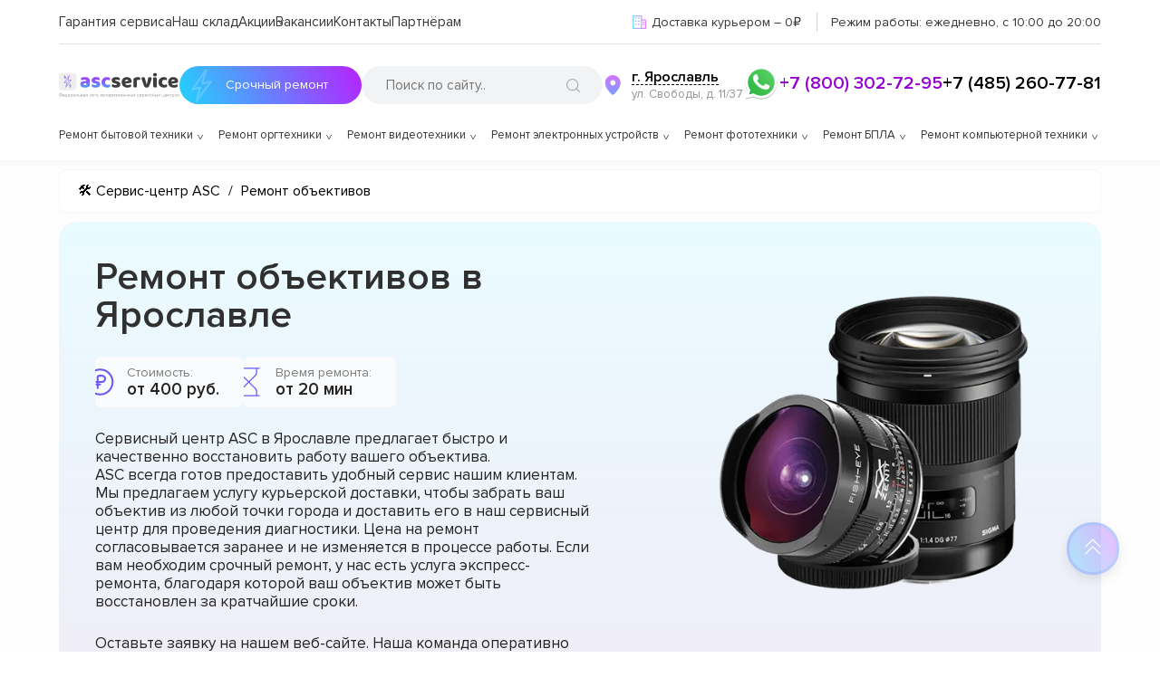

--- FILE ---
content_type: text/html; charset=UTF-8
request_url: https://yrs.asc-rem.ru/remont-objektivov
body_size: 65724
content:











<!DOCTYPE html>
<html lang="ru-RU" prefix="og: https://ogp.me/ns#">

<head>
	<meta property="og:locale" content="ru_RU" />
	<meta charset="utf-8">
	<meta name="viewport" content="width=device-width, initial-scale=1, maximum-scale=1">

	<meta name="robots" content="follow, index, max-snippet:-1, max-video-preview:-1, max-image-preview:large" /><title>Ремонт объективов в Ярославле по низким ценам | ASC</title><meta name='description' content='Мы предлагаем срочный cервисный ремонт объективов в Ярославле по низким ценам. Оформите заявку на нашем сайте сегодня! Диагностика в подарок, гарантия до 3 лет!' /><meta name="keywords" content="ASC-Service — сервисный центр в Ярославле, ASC-Service — сервисный центр" /><!-- Yandex.Metrika counter -->
<script type="text/javascript" >
   (function(m,e,t,r,i,k,a){m[i]=m[i]||function(){(m[i].a=m[i].a||[]).push(arguments)};
   m[i].l=1*new Date();k=e.createElement(t),a=e.getElementsByTagName(t)[0],k.async=1,k.src=r,a.parentNode.insertBefore(k,a)})
   (window, document, "script", "https://mc.yandex.ru/metrika/tag.js", "ym");

   ym(91318281, "init", {
        clickmap:true,
        trackLinks:true,
        accurateTrackBounce:true,
        webvisor:true
   });
</script>
<noscript><div><img src="https://mc.yandex.ru/watch/91318281" style="position:absolute; left:-9999px;" alt="" /></div></noscript>
<!-- /Yandex.Metrika counter --><meta name="yandex-verification" content="89621e784322e7cf" /><script src="//code.jivo.ru/widget/oFdl5zsU1v" async></script><link rel="preconnect" href="//api-maps.yandex.ru"><link rel="dns-prefetch" href="//api-maps.yandex.ru">
	<!-- ****** -->
							<link rel="canonical" href="https://yrs.asc-rem.ru/remont-objektivov" />
			
		<!-- ****** -->

	<meta name="google-site-verification" content="-aF1W2Px_O3PDFC3uLEYG_1ZJX_AKiy8Ou4VwC23I8M" />
	<!-- Google tag (gtag.js) -->
	<script async src="https://www.googletagmanager.com/gtag/js?id=G-0BFC2XWR8E"></script>
	<script>
		window.dataLayer = window.dataLayer || [];

		function gtag() {
			dataLayer.push(arguments);
		}
		gtag('js', new Date());
		gtag('config', 'G-0BFC2XWR8E');
	</script>

	<link rel="icon" href="/_content/content/62b9b1210b8b6-ef7bd8c3d3ce7de5a41fd332b926f146.svg">


	<link rel="preload" href="/public/css/style.css" as="style">
	<link rel="stylesheet" href="/public/css/style.css">
	<link rel="stylesheet" href="/public/css/swiper-bundle.min.css"><link rel="stylesheet" href="/public/css/media.css"><link rel="stylesheet" href="/public/css/adaptive.css"><link rel="stylesheet" href="/public/css/new-style.css">
	
	

	
	
</head>

<body class="wp-custom-logo">
	<div id="page" class="site">

		
<!-- Код для получения ключа от яндекс чтобы работал поиск -->
<div class="ya-site-form ya-site-form_inited_no" data-bem="{&quot;action&quot;:&quot;https://asc-rem.ru/search&quot;,&quot;arrow&quot;:false,&quot;bg&quot;:&quot;transparent&quot;,&quot;fontsize&quot;:14,&quot;fg&quot;:&quot;#000000&quot;,&quot;language&quot;:&quot;ru&quot;,&quot;logo&quot;:&quot;rb&quot;,&quot;publicname&quot;:&quot;Поиск по asc-rem.ru&quot;,&quot;suggest&quot;:true,&quot;target&quot;:&quot;_self&quot;,&quot;tld&quot;:&quot;ru&quot;,&quot;type&quot;:3,&quot;usebigdictionary&quot;:false,&quot;searchid&quot;:2737255,&quot;input_fg&quot;:&quot;#000000&quot;,&quot;input_bg&quot;:&quot;#f2f3f5&quot;,&quot;input_fontStyle&quot;:&quot;normal&quot;,&quot;input_fontWeight&quot;:&quot;normal&quot;,&quot;input_placeholder&quot;:&quot;Поиск по сайту..&quot;,&quot;input_placeholderColor&quot;:&quot;#000000&quot;,&quot;input_borderColor&quot;:&quot;#7f9db9&quot;}">
</div>
<script type="text/javascript">
	(function(w, d, c) {
		var s = d.createElement('script'),
			h = d.getElementsByTagName('script')[0],
			e = d.documentElement;
		if ((' ' + e.className + ' ').indexOf(' ya-page_js_yes ') === -1) {
			e.className += ' ya-page_js_yes';
		}
		s.type = 'text/javascript';
		s.async = true;
		s.charset = 'utf-8';
		s.src = (d.location.protocol === 'https:' ? 'https:' : 'http:') + '//site.yandex.net/v2.0/js/all.js';
		h.parentNode.insertBefore(s, h);
		(w[c] || (w[c] = [])).push(function() {
			Ya.Site.Form.init()
		})
	})(window, document, 'yandex_site_callbacks');
</script>
<!-- Код для получения ключа от яндекс чтобы работал поиск -->

<header id="main-header" class="site-header" itemscope="" itemtype="http://schema.org/WPHeader">
	<div class="container positionCustom">
		<div class="two-modal-select-citys">
			<div class="content">
				<button class="close">✖</button>
				<span>Укажите свой город</span>
				<input class="search-input price-search" placeholder="Введите название города..">
				<div class="scroll-city-list">

					
						<a href="https://ufa.asc-rem.ru">
							Уфа						</a>

					
						<a href="https://irk.asc-rem.ru">
							Иркутск						</a>

					
						<a href="https://tms.asc-rem.ru">
							Томск						</a>

					
						<a href="https://hbr.asc-rem.ru">
							Хабаровск						</a>

					
						<a href="https://srt.asc-rem.ru">
							Саратов						</a>

					
						<a href="https://yrs.asc-rem.ru">
							Ярославль						</a>

					
						<a href="https://tol.asc-rem.ru">
							Тольятти						</a>

					
						<a href="https://izh.asc-rem.ru">
							Ижевск						</a>

					
						<a href="https://brn.asc-rem.ru">
							Барнаул						</a>

					
						<a href="https://uly.asc-rem.ru">
							Ульяновск						</a>

					
						<a href="https://oms.asc-rem.ru">
							Омск						</a>

					
						<a href="https://ekb.asc-rem.ru">
							Екатеринбург						</a>

					
						<a href="https://nnv.asc-rem.ru">
							Нижний Новгород						</a>

					
						<a href="https://nsk.asc-rem.ru">
							Новосибирск						</a>

					
						<a href="https://rnd.asc-rem.ru">
							Ростов-на-Дону						</a>

					
						<a href="https://kir.asc-rem.ru">
							Киров						</a>

					
						<a href="https://kzn.asc-rem.ru">
							Казань						</a>

					
						<a href="https://krd.asc-rem.ru">
							Краснодар						</a>

					
						<a href="https://asc-rem.ru">
							Москва						</a>

					
						<a href="https://spb.asc-rem.ru">
							Санкт-Петербург						</a>

					
						<a href="https://tmn.asc-rem.ru">
							Тюмень						</a>

					
						<a href="https://vrn.asc-rem.ru">
							Воронеж						</a>

					
						<a href="https://vlg.asc-rem.ru">
							Волгоград						</a>

					
						<a href="https://chl.asc-rem.ru">
							Челябинск						</a>

					
						<a href="https://krn.asc-rem.ru">
							Красноярск						</a>

					
						<a href="https://prm.asc-rem.ru">
							Пермь						</a>

					
						<a href="https://smr.asc-rem.ru">
							Самара						</a>

					
				</div>
			</div>
		</div>
		<div class="topHeader">
			<div class="menu-mainmenu-container">
				<nav itemscope itemtype="https://schema.org/SiteNavigationElement">
					<ul id="menu-mainmenu" class="menu">
						<li id="menu-item-16" class="menu-item menu-item-16" itemprop="name">
							<a itemprop="url" href="/varranty">Гарантия сервиса</a>
						</li>
						<li id="menu-item-17" class="menu-item menu-item-17" itemprop="name">
							<a rel="nofollow" itemprop="url" href="/out-store">Наш склад</a>
						</li>
						<li id="menu-item-18" class="menu-item iteam-cell menu-item-18" itemprop="name">
							<a rel="nofollow" itemprop="url" href="/sales">Акции</a>
							<div class="dropDown_menu">
								<ul>
									<li class="lvl_menu_1">
										<a href="/sales/besplatnaya-dostavka-ustroystva-v-cherte-goroda">Доставка</a>
									</li>
														</ul>
			</div>
			</li>
			<li class="menu-item">
				<a rel="nofollow" itemprop="url" href="/jobs">Вакансии</a>
			</li>
			<li id="menu-item-19" class="menu-item menu-item-19" itemprop="name">
				<a itemprop="url" href="/contacts">Контакты</a>
			</li>
			<li id="menu-item-19" class="menu-item menu-item-19" itemprop="name">
				<a itemprop="url" href="/buylead">Партнёрам</a>
			</li>
			</ul>
			</nav>
		</div>

		
		<div class="topInfo">
			<div class="points">
				<img src="/public/img/icons/russia.svg">				<span class="media-large">Доставка на ремонт
					 в сервисный центр и обратно – 0₽
				</span>
				<span class="media-medium">Доставка курьером – 0₽</span>
			</div>
			<span class="jobTime">
				<span class="jobTime__label">Режим работы: </span>
				ежедневно, с 10:00 до 20:00			</span>
		</div>
	</div>
	<div class="middleHeader">
		<div class="logoPart-header">
			<a href="/" class="custom-logo-link" rel="home">
				<svg viewBox="0 0 823 170" fill="none" xmlns="http://www.w3.org/2000/svg" class="custom-logo">
					<g clip-path="url(#clip0_4_2)">
						<path d="M10.142 143.781H13.5938C15.2131 143.781 16.6513 144.143 17.9084 144.868C19.1655 145.592 20.1527 146.601 20.87 147.893C21.5874 149.186 21.946 150.685 21.946 152.389C21.946 154.094 21.5874 155.596 20.87 156.896C20.1527 158.195 19.1655 159.211 17.9084 159.942C16.6513 160.674 15.2131 161.04 13.5938 161.04H10.142C8.52273 161.04 7.08452 160.678 5.82742 159.953C4.57031 159.229 3.5831 158.22 2.86577 156.928C2.14844 155.635 1.78977 154.136 1.78977 152.432C1.78977 150.727 2.14844 149.225 2.86577 147.925C3.5831 146.626 4.57031 145.61 5.82742 144.879C7.08452 144.147 8.52273 143.781 10.142 143.781ZM10.142 146.125C8.90625 146.125 7.86222 146.384 7.00994 146.903C6.16477 147.421 5.52202 148.153 5.08168 149.097C4.64844 150.042 4.43182 151.153 4.43182 152.432C4.43182 153.696 4.64844 154.797 5.08168 155.734C5.52202 156.672 6.16477 157.4 7.00994 157.918C7.86222 158.437 8.90625 158.696 10.142 158.696H13.5938C14.8295 158.696 15.87 158.437 16.7152 157.918C17.5675 157.4 18.2102 156.668 18.6435 155.724C19.0838 154.779 19.304 153.668 19.304 152.389C19.304 151.125 19.0838 150.024 18.6435 149.087C18.2102 148.149 17.5675 147.421 16.7152 146.903C15.87 146.384 14.8295 146.125 13.5938 146.125H10.142ZM13.2102 140.798V163.895H10.5682V140.798H13.2102ZM32.8924 163.341C31.3157 163.341 29.9556 162.993 28.8121 162.297C27.6758 161.594 26.7987 160.614 26.1808 159.357C25.57 158.092 25.2646 156.622 25.2646 154.946C25.2646 153.27 25.57 151.793 26.1808 150.514C26.7987 149.229 27.658 148.227 28.7589 147.51C29.8668 146.786 31.1594 146.423 32.6367 146.423C33.489 146.423 34.3306 146.565 35.1616 146.849C35.9925 147.134 36.7489 147.595 37.4308 148.234C38.1126 148.866 38.6559 149.705 39.0607 150.749C39.4656 151.793 39.668 153.078 39.668 154.605V155.67H27.0543V153.497H37.1112C37.1112 152.574 36.9265 151.75 36.5572 151.026C36.195 150.301 35.6765 149.729 35.0018 149.31C34.3342 148.891 33.5458 148.682 32.6367 148.682C31.6353 148.682 30.7688 148.93 30.0373 149.428C29.3129 149.918 28.7553 150.557 28.3647 151.345C27.9741 152.134 27.7788 152.979 27.7788 153.881V155.33C27.7788 156.565 27.9918 157.613 28.418 158.472C28.8512 159.325 29.4513 159.974 30.2184 160.422C30.9854 160.862 31.8768 161.082 32.8924 161.082C33.5529 161.082 34.1495 160.99 34.6822 160.805C35.2219 160.614 35.6871 160.33 36.0778 159.953C36.4684 159.57 36.7702 159.094 36.9833 158.526L39.4123 159.207C39.1566 160.031 38.7269 160.756 38.1232 161.381C37.5195 161.999 36.7738 162.482 35.886 162.83C34.9982 163.17 34.0004 163.341 32.8924 163.341ZM41.7454 167.688V160.656H43.109C43.4428 160.308 43.7305 159.932 43.9719 159.527C44.2134 159.122 44.4229 158.643 44.6005 158.089C44.7852 157.528 44.9414 156.846 45.0692 156.043C45.1971 155.234 45.3107 154.257 45.4102 153.114L45.9641 146.636H56.3619V160.656H58.8761V167.688H56.3619V163H44.2596V167.688H41.7454ZM45.9641 160.656H53.8477V148.98H48.3079L47.8817 153.114C47.7042 154.825 47.484 156.32 47.2212 157.599C46.9585 158.877 46.5394 159.896 45.9641 160.656ZM69.074 163.341C67.4973 163.341 66.1373 162.993 64.9938 162.297C63.8574 161.594 62.9803 160.614 62.3624 159.357C61.7516 158.092 61.4462 156.622 61.4462 154.946C61.4462 153.27 61.7516 151.793 62.3624 150.514C62.9803 149.229 63.8397 148.227 64.9405 147.51C66.0485 146.786 67.3411 146.423 68.8184 146.423C69.6706 146.423 70.5123 146.565 71.3432 146.849C72.1742 147.134 72.9306 147.595 73.6124 148.234C74.2942 148.866 74.8375 149.705 75.2424 150.749C75.6472 151.793 75.8496 153.078 75.8496 154.605V155.67H63.236V153.497H73.2928C73.2928 152.574 73.1081 151.75 72.7388 151.026C72.3766 150.301 71.8581 149.729 71.1834 149.31C70.5158 148.891 69.7275 148.682 68.8184 148.682C67.8169 148.682 66.9505 148.93 66.2189 149.428C65.4945 149.918 64.937 150.557 64.5463 151.345C64.1557 152.134 63.9604 152.979 63.9604 153.881V155.33C63.9604 156.565 64.1735 157.613 64.5996 158.472C65.0328 159.325 65.633 159.974 66.4 160.422C67.1671 160.862 68.0584 161.082 69.074 161.082C69.7346 161.082 70.3311 160.99 70.8638 160.805C71.4036 160.614 71.8688 160.33 72.2594 159.953C72.65 159.57 72.9519 159.094 73.165 158.526L75.5939 159.207C75.3382 160.031 74.9086 160.756 74.3049 161.381C73.7012 161.999 72.9554 162.482 72.0676 162.83C71.1799 163.17 70.182 163.341 69.074 163.341ZM79.6742 169.136V146.636H82.1032V149.236H82.4015C82.5861 148.952 82.8418 148.589 83.1685 148.149C83.5023 147.702 83.9782 147.304 84.5961 146.956C85.2211 146.601 86.0662 146.423 87.1316 146.423C88.5094 146.423 89.7239 146.768 90.775 147.457C91.8262 148.146 92.6465 149.122 93.236 150.386C93.8255 151.651 94.1202 153.142 94.1202 154.861C94.1202 156.594 93.8255 158.096 93.236 159.367C92.6465 160.631 91.8297 161.612 90.7857 162.308C89.7417 162.996 88.5378 163.341 87.1742 163.341C86.123 163.341 85.2814 163.167 84.6493 162.819C84.0172 162.464 83.5307 162.062 83.1898 161.615C82.8489 161.161 82.5861 160.784 82.4015 160.486H82.1884V169.136H79.6742ZM82.1458 154.818C82.1458 156.054 82.3269 157.144 82.6891 158.089C83.0513 159.026 83.5804 159.761 84.2765 160.294C84.9725 160.82 85.8248 161.082 86.8333 161.082C87.8844 161.082 88.7615 160.805 89.4647 160.251C90.1749 159.69 90.7076 158.937 91.0627 157.993C91.4249 157.041 91.606 155.983 91.606 154.818C91.606 153.668 91.4284 152.631 91.0733 151.707C90.7253 150.777 90.1962 150.042 89.486 149.502C88.7828 148.955 87.8986 148.682 86.8333 148.682C85.8105 148.682 84.9512 148.941 84.2551 149.46C83.5591 149.971 83.0336 150.688 82.6784 151.612C82.3233 152.528 82.1458 153.597 82.1458 154.818ZM102.771 163.384C101.734 163.384 100.793 163.188 99.9476 162.798C99.1025 162.4 98.4313 161.828 97.9341 161.082C97.437 160.33 97.1884 159.42 97.1884 158.355C97.1884 157.418 97.373 156.658 97.7424 156.075C98.1117 155.486 98.6053 155.024 99.2232 154.69C99.8411 154.357 100.523 154.108 101.269 153.945C102.021 153.774 102.778 153.639 103.538 153.54C104.532 153.412 105.338 153.316 105.956 153.252C106.581 153.181 107.036 153.064 107.32 152.901C107.611 152.737 107.757 152.453 107.757 152.048V151.963C107.757 150.912 107.469 150.095 106.894 149.513C106.325 148.93 105.463 148.639 104.305 148.639C103.105 148.639 102.164 148.902 101.482 149.428C100.8 149.953 100.32 150.514 100.044 151.111L97.6571 150.259C98.0833 149.264 98.6515 148.49 99.3617 147.936C100.079 147.375 100.86 146.984 101.705 146.764C102.558 146.537 103.396 146.423 104.22 146.423C104.745 146.423 105.349 146.487 106.031 146.615C106.72 146.736 107.384 146.988 108.023 147.371C108.669 147.755 109.205 148.334 109.632 149.108C110.058 149.882 110.271 150.919 110.271 152.219V163H107.757V160.784H107.629C107.458 161.139 107.174 161.519 106.776 161.924C106.379 162.329 105.85 162.673 105.189 162.957C104.529 163.241 103.722 163.384 102.771 163.384ZM103.154 161.125C104.149 161.125 104.987 160.93 105.669 160.539C106.357 160.148 106.876 159.644 107.224 159.026C107.579 158.408 107.757 157.759 107.757 157.077V154.776C107.65 154.903 107.416 155.021 107.053 155.127C106.698 155.227 106.286 155.315 105.818 155.393C105.356 155.464 104.905 155.528 104.465 155.585C104.031 155.635 103.68 155.678 103.41 155.713C102.757 155.798 102.146 155.937 101.578 156.129C101.017 156.313 100.562 156.594 100.214 156.97C99.873 157.339 99.7026 157.844 99.7026 158.483C99.7026 159.357 100.026 160.017 100.672 160.464C101.325 160.905 102.153 161.125 103.154 161.125ZM113.411 163V160.656H114.007C114.498 160.656 114.906 160.56 115.233 160.369C115.559 160.17 115.822 159.825 116.021 159.335C116.227 158.838 116.383 158.149 116.49 157.268C116.603 156.381 116.685 155.251 116.735 153.881L117.033 146.636H127.942V163H125.428V148.98H119.419L119.164 154.818C119.107 156.161 118.986 157.343 118.801 158.366C118.624 159.381 118.35 160.234 117.981 160.923C117.619 161.612 117.136 162.13 116.532 162.478C115.929 162.826 115.172 163 114.263 163H113.411ZM134.728 152.56H139.416C141.333 152.56 142.8 153.046 143.816 154.019C144.831 154.992 145.339 156.224 145.339 157.716C145.339 158.696 145.112 159.587 144.657 160.39C144.203 161.185 143.535 161.821 142.654 162.297C141.774 162.766 140.694 163 139.416 163H132.555V146.636H135.069V160.656H139.416C140.41 160.656 141.227 160.393 141.866 159.868C142.505 159.342 142.825 158.668 142.825 157.844C142.825 156.977 142.505 156.271 141.866 155.724C141.227 155.177 140.41 154.903 139.416 154.903H134.728V152.56ZM160.118 153.668V156.011H151.084V153.668H160.118ZM151.681 146.636V163H149.166V146.636H151.681ZM162.036 146.636V163H159.521V146.636H162.036ZM171.443 163.384C170.406 163.384 169.465 163.188 168.619 162.798C167.774 162.4 167.103 161.828 166.606 161.082C166.109 160.33 165.86 159.42 165.86 158.355C165.86 157.418 166.045 156.658 166.414 156.075C166.784 155.486 167.277 155.024 167.895 154.69C168.513 154.357 169.195 154.108 169.941 153.945C170.693 153.774 171.45 153.639 172.21 153.54C173.204 153.412 174.01 153.316 174.628 153.252C175.253 153.181 175.708 153.064 175.992 152.901C176.283 152.737 176.428 152.453 176.428 152.048V151.963C176.428 150.912 176.141 150.095 175.566 149.513C174.997 148.93 174.134 148.639 172.977 148.639C171.776 148.639 170.835 148.902 170.154 149.428C169.472 149.953 168.992 150.514 168.715 151.111L166.329 150.259C166.755 149.264 167.323 148.49 168.034 147.936C168.751 147.375 169.532 146.984 170.377 146.764C171.23 146.537 172.068 146.423 172.892 146.423C173.417 146.423 174.021 146.487 174.703 146.615C175.392 146.736 176.056 146.988 176.695 147.371C177.341 147.755 177.877 148.334 178.303 149.108C178.73 149.882 178.943 150.919 178.943 152.219V163H176.428V160.784H176.301C176.13 161.139 175.846 161.519 175.448 161.924C175.051 162.329 174.521 162.673 173.861 162.957C173.2 163.241 172.394 163.384 171.443 163.384ZM171.826 161.125C172.82 161.125 173.659 160.93 174.34 160.539C175.029 160.148 175.548 159.644 175.896 159.026C176.251 158.408 176.428 157.759 176.428 157.077V154.776C176.322 154.903 176.088 155.021 175.725 155.127C175.37 155.227 174.958 155.315 174.49 155.393C174.028 155.464 173.577 155.528 173.137 155.585C172.703 155.635 172.352 155.678 172.082 155.713C171.428 155.798 170.818 155.937 170.249 156.129C169.688 156.313 169.234 156.594 168.886 156.97C168.545 157.339 168.374 157.844 168.374 158.483C168.374 159.357 168.698 160.017 169.344 160.464C169.997 160.905 170.825 161.125 171.826 161.125ZM193.375 163V148.938H189.029C188.049 148.938 187.278 149.165 186.717 149.619C186.156 150.074 185.875 150.699 185.875 151.494C185.875 152.276 186.127 152.89 186.632 153.337C187.143 153.785 187.843 154.009 188.73 154.009H194.015V156.352H188.73C187.623 156.352 186.667 156.157 185.865 155.766C185.062 155.376 184.444 154.818 184.011 154.094C183.578 153.362 183.361 152.496 183.361 151.494C183.361 150.486 183.588 149.619 184.043 148.895C184.498 148.17 185.147 147.613 185.993 147.222C186.845 146.832 187.857 146.636 189.029 146.636H195.762V163H193.375ZM182.466 163L187.111 154.861H189.838L185.194 163H182.466ZM215.463 163.341C213.928 163.341 212.607 162.979 211.499 162.254C210.392 161.53 209.539 160.532 208.943 159.261C208.346 157.989 208.048 156.537 208.048 154.903C208.048 153.241 208.353 151.775 208.964 150.504C209.582 149.225 210.441 148.227 211.542 147.51C212.65 146.786 213.943 146.423 215.42 146.423C216.57 146.423 217.607 146.636 218.531 147.062C219.454 147.489 220.21 148.085 220.8 148.852C221.389 149.619 221.755 150.514 221.897 151.537H219.383C219.191 150.791 218.765 150.131 218.105 149.555C217.451 148.973 216.57 148.682 215.463 148.682C214.482 148.682 213.623 148.937 212.884 149.449C212.153 149.953 211.581 150.667 211.169 151.59C210.764 152.506 210.562 153.582 210.562 154.818C210.562 156.082 210.761 157.183 211.159 158.121C211.563 159.058 212.132 159.786 212.863 160.305C213.602 160.823 214.468 161.082 215.463 161.082C216.116 161.082 216.709 160.969 217.242 160.741C217.774 160.514 218.225 160.188 218.595 159.761C218.964 159.335 219.227 158.824 219.383 158.227H221.897C221.755 159.193 221.404 160.063 220.843 160.837C220.289 161.604 219.553 162.215 218.637 162.67C217.728 163.117 216.67 163.341 215.463 163.341ZM232.433 163.341C230.857 163.341 229.497 162.993 228.353 162.297C227.217 161.594 226.34 160.614 225.722 159.357C225.111 158.092 224.806 156.622 224.806 154.946C224.806 153.27 225.111 151.793 225.722 150.514C226.34 149.229 227.199 148.227 228.3 147.51C229.408 146.786 230.7 146.423 232.178 146.423C233.03 146.423 233.872 146.565 234.703 146.849C235.534 147.134 236.29 147.595 236.972 148.234C237.654 148.866 238.197 149.705 238.602 150.749C239.007 151.793 239.209 153.078 239.209 154.605V155.67H226.595V153.497H236.652C236.652 152.574 236.468 151.75 236.098 151.026C235.736 150.301 235.218 149.729 234.543 149.31C233.875 148.891 233.087 148.682 232.178 148.682C231.176 148.682 230.31 148.93 229.578 149.428C228.854 149.918 228.296 150.557 227.906 151.345C227.515 152.134 227.32 152.979 227.32 153.881V155.33C227.32 156.565 227.533 157.613 227.959 158.472C228.392 159.325 228.992 159.974 229.759 160.422C230.526 160.862 231.418 161.082 232.433 161.082C233.094 161.082 233.691 160.99 234.223 160.805C234.763 160.614 235.228 160.33 235.619 159.953C236.009 159.57 236.311 159.094 236.524 158.526L238.953 159.207C238.698 160.031 238.268 160.756 237.664 161.381C237.061 161.999 236.315 162.482 235.427 162.83C234.539 163.17 233.541 163.341 232.433 163.341ZM241.51 148.98V146.636H254.806V148.98H249.436V163H246.922V148.98H241.51ZM260.646 152.56H265.334C267.251 152.56 268.718 153.046 269.734 154.019C270.749 154.992 271.257 156.224 271.257 157.716C271.257 158.696 271.03 159.587 270.575 160.39C270.121 161.185 269.453 161.821 268.572 162.297C267.692 162.766 266.612 163 265.334 163H258.473V146.636H260.987V160.656H265.334C266.328 160.656 267.145 160.393 267.784 159.868C268.423 159.342 268.743 158.668 268.743 157.844C268.743 156.977 268.423 156.271 267.784 155.724C267.145 155.177 266.328 154.903 265.334 154.903H260.646V152.56ZM288.337 163.384C287.3 163.384 286.359 163.188 285.514 162.798C284.669 162.4 283.998 161.828 283.501 161.082C283.003 160.33 282.755 159.42 282.755 158.355C282.755 157.418 282.939 156.658 283.309 156.075C283.678 155.486 284.172 155.024 284.79 154.69C285.407 154.357 286.089 154.108 286.835 153.945C287.588 153.774 288.344 153.639 289.104 153.54C290.099 153.412 290.905 153.316 291.523 153.252C292.148 153.181 292.602 153.064 292.886 152.901C293.177 152.737 293.323 152.453 293.323 152.048V151.963C293.323 150.912 293.035 150.095 292.46 149.513C291.892 148.93 291.029 148.639 289.871 148.639C288.671 148.639 287.73 148.902 287.048 149.428C286.366 149.953 285.887 150.514 285.61 151.111L283.224 150.259C283.65 149.264 284.218 148.49 284.928 147.936C285.645 147.375 286.427 146.984 287.272 146.764C288.124 146.537 288.962 146.423 289.786 146.423C290.312 146.423 290.915 146.487 291.597 146.615C292.286 146.736 292.95 146.988 293.589 147.371C294.236 147.755 294.772 148.334 295.198 149.108C295.624 149.882 295.837 150.919 295.837 152.219V163H293.323V160.784H293.195C293.025 161.139 292.741 161.519 292.343 161.924C291.945 162.329 291.416 162.673 290.756 162.957C290.095 163.241 289.289 163.384 288.337 163.384ZM288.721 161.125C289.715 161.125 290.553 160.93 291.235 160.539C291.924 160.148 292.442 159.644 292.79 159.026C293.145 158.408 293.323 157.759 293.323 157.077V154.776C293.216 154.903 292.982 155.021 292.62 155.127C292.265 155.227 291.853 155.315 291.384 155.393C290.922 155.464 290.471 155.528 290.031 155.585C289.598 155.635 289.246 155.678 288.976 155.713C288.323 155.798 287.712 155.937 287.144 156.129C286.583 156.313 286.128 156.594 285.78 156.97C285.439 157.339 285.269 157.844 285.269 158.483C285.269 159.357 285.592 160.017 286.238 160.464C286.892 160.905 287.719 161.125 288.721 161.125ZM300.426 163V146.636H307.116C308.878 146.636 310.277 147.034 311.314 147.83C312.351 148.625 312.869 149.676 312.869 150.983C312.869 151.977 312.575 152.748 311.985 153.295C311.396 153.835 310.639 154.2 309.716 154.392C310.32 154.477 310.906 154.69 311.474 155.031C312.049 155.372 312.525 155.841 312.901 156.438C313.278 157.027 313.466 157.751 313.466 158.611C313.466 159.449 313.253 160.198 312.827 160.859C312.401 161.519 311.79 162.041 310.994 162.425C310.199 162.808 309.247 163 308.139 163H300.426ZM302.812 160.699H308.139C309.006 160.699 309.684 160.493 310.174 160.081C310.664 159.669 310.909 159.108 310.909 158.398C310.909 157.553 310.664 156.888 310.174 156.406C309.684 155.915 309.006 155.67 308.139 155.67H302.812V160.699ZM302.812 153.497H307.116C307.791 153.497 308.37 153.405 308.853 153.22C309.336 153.028 309.705 152.759 309.961 152.411C310.224 152.055 310.355 151.636 310.355 151.153C310.355 150.464 310.067 149.925 309.492 149.534C308.917 149.136 308.125 148.938 307.116 148.938H302.812V153.497ZM316.334 148.98V146.636H329.63V148.98H324.26V163H321.746V148.98H316.334ZM339.095 163.341C337.618 163.341 336.322 162.989 335.207 162.286C334.099 161.583 333.232 160.599 332.607 159.335C331.99 158.071 331.681 156.594 331.681 154.903C331.681 153.199 331.99 151.711 332.607 150.44C333.232 149.168 334.099 148.181 335.207 147.478C336.322 146.775 337.618 146.423 339.095 146.423C340.573 146.423 341.865 146.775 342.973 147.478C344.088 148.181 344.955 149.168 345.573 150.44C346.198 151.711 346.51 153.199 346.51 154.903C346.51 156.594 346.198 158.071 345.573 159.335C344.955 160.599 344.088 161.583 342.973 162.286C341.865 162.989 340.573 163.341 339.095 163.341ZM339.095 161.082C340.218 161.082 341.141 160.795 341.865 160.219C342.59 159.644 343.126 158.888 343.474 157.95C343.822 157.013 343.996 155.997 343.996 154.903C343.996 153.81 343.822 152.79 343.474 151.846C343.126 150.901 342.59 150.138 341.865 149.555C341.141 148.973 340.218 148.682 339.095 148.682C337.973 148.682 337.05 148.973 336.325 149.555C335.601 150.138 335.065 150.901 334.717 151.846C334.369 152.79 334.195 153.81 334.195 154.903C334.195 155.997 334.369 157.013 334.717 157.95C335.065 158.888 335.601 159.644 336.325 160.219C337.05 160.795 337.973 161.082 339.095 161.082ZM350.348 169.136V146.636H352.777V149.236H353.075C353.26 148.952 353.516 148.589 353.842 148.149C354.176 147.702 354.652 147.304 355.27 146.956C355.895 146.601 356.74 146.423 357.805 146.423C359.183 146.423 360.398 146.768 361.449 147.457C362.5 148.146 363.32 149.122 363.91 150.386C364.499 151.651 364.794 153.142 364.794 154.861C364.794 156.594 364.499 158.096 363.91 159.367C363.32 160.631 362.504 161.612 361.46 162.308C360.415 162.996 359.212 163.341 357.848 163.341C356.797 163.341 355.955 163.167 355.323 162.819C354.691 162.464 354.205 162.062 353.864 161.615C353.523 161.161 353.26 160.784 353.075 160.486H352.862V169.136H350.348ZM352.82 154.818C352.82 156.054 353.001 157.144 353.363 158.089C353.725 159.026 354.254 159.761 354.95 160.294C355.646 160.82 356.499 161.082 357.507 161.082C358.558 161.082 359.435 160.805 360.138 160.251C360.849 159.69 361.381 158.937 361.737 157.993C362.099 157.041 362.28 155.983 362.28 154.818C362.28 153.668 362.102 152.631 361.747 151.707C361.399 150.777 360.87 150.042 360.16 149.502C359.457 148.955 358.572 148.682 357.507 148.682C356.484 148.682 355.625 148.941 354.929 149.46C354.233 149.971 353.707 150.688 353.352 151.612C352.997 152.528 352.82 153.597 352.82 154.818ZM371.143 159.293L379.027 146.636H381.925V163H379.411V150.344L371.57 163H368.629V146.636H371.143V159.293ZM385.507 158.824H388.192C388.248 159.562 388.582 160.124 389.193 160.507C389.811 160.891 390.613 161.082 391.601 161.082C392.609 161.082 393.472 160.876 394.189 160.464C394.907 160.045 395.265 159.371 395.265 158.44C395.265 157.893 395.131 157.418 394.861 157.013C394.591 156.601 394.211 156.281 393.721 156.054C393.231 155.827 392.652 155.713 391.984 155.713H389.172V153.455H391.984C392.986 153.455 393.724 153.227 394.2 152.773C394.683 152.318 394.925 151.75 394.925 151.068C394.925 150.337 394.665 149.751 394.147 149.31C393.628 148.863 392.893 148.639 391.942 148.639C390.983 148.639 390.184 148.856 389.545 149.289C388.905 149.715 388.568 150.266 388.532 150.94H385.89C385.919 150.06 386.189 149.282 386.7 148.607C387.211 147.925 387.907 147.393 388.788 147.009C389.669 146.619 390.677 146.423 391.814 146.423C392.964 146.423 393.962 146.626 394.807 147.031C395.66 147.428 396.317 147.972 396.778 148.661C397.247 149.342 397.481 150.116 397.481 150.983C397.481 151.906 397.222 152.652 396.704 153.22C396.185 153.788 395.535 154.193 394.754 154.435V154.605C395.372 154.648 395.908 154.847 396.363 155.202C396.824 155.55 397.183 156.008 397.439 156.576C397.694 157.137 397.822 157.759 397.822 158.44C397.822 159.435 397.556 160.301 397.023 161.04C396.491 161.771 395.759 162.339 394.829 162.744C393.898 163.142 392.836 163.341 391.643 163.341C390.486 163.341 389.449 163.153 388.532 162.776C387.616 162.393 386.888 161.864 386.349 161.189C385.816 160.507 385.535 159.719 385.507 158.824ZM408.002 163.341C406.524 163.341 405.228 162.989 404.113 162.286C403.005 161.583 402.139 160.599 401.514 159.335C400.896 158.071 400.587 156.594 400.587 154.903C400.587 153.199 400.896 151.711 401.514 150.44C402.139 149.168 403.005 148.181 404.113 147.478C405.228 146.775 406.524 146.423 408.002 146.423C409.479 146.423 410.771 146.775 411.879 147.478C412.994 148.181 413.861 149.168 414.479 150.44C415.104 151.711 415.416 153.199 415.416 154.903C415.416 156.594 415.104 158.071 414.479 159.335C413.861 160.599 412.994 161.583 411.879 162.286C410.771 162.989 409.479 163.341 408.002 163.341ZM408.002 161.082C409.124 161.082 410.047 160.795 410.771 160.219C411.496 159.644 412.032 158.888 412.38 157.95C412.728 157.013 412.902 155.997 412.902 154.903C412.902 153.81 412.728 152.79 412.38 151.846C412.032 150.901 411.496 150.138 410.771 149.555C410.047 148.973 409.124 148.682 408.002 148.682C406.879 148.682 405.956 148.973 405.232 149.555C404.507 150.138 403.971 150.901 403.623 151.846C403.275 152.79 403.101 153.81 403.101 154.903C403.101 155.997 403.275 157.013 403.623 157.95C403.971 158.888 404.507 159.644 405.232 160.219C405.956 160.795 406.879 161.082 408.002 161.082ZM419.254 163V146.636H425.945C427.706 146.636 429.105 147.034 430.142 147.83C431.179 148.625 431.697 149.676 431.697 150.983C431.697 151.977 431.403 152.748 430.813 153.295C430.224 153.835 429.467 154.2 428.544 154.392C429.148 154.477 429.734 154.69 430.302 155.031C430.877 155.372 431.353 155.841 431.729 156.438C432.106 157.027 432.294 157.751 432.294 158.611C432.294 159.449 432.081 160.198 431.655 160.859C431.229 161.519 430.618 162.041 429.822 162.425C429.027 162.808 428.075 163 426.967 163H419.254ZM421.641 160.699H426.967C427.834 160.699 428.512 160.493 429.002 160.081C429.492 159.669 429.737 159.108 429.737 158.398C429.737 157.553 429.492 156.888 429.002 156.406C428.512 155.915 427.834 155.67 426.967 155.67H421.641V160.699ZM421.641 153.497H425.945C426.619 153.497 427.198 153.405 427.681 153.22C428.164 153.028 428.533 152.759 428.789 152.411C429.052 152.055 429.183 151.636 429.183 151.153C429.183 150.464 428.896 149.925 428.32 149.534C427.745 149.136 426.953 148.938 425.945 148.938H421.641V153.497ZM440.915 163.384C439.878 163.384 438.937 163.188 438.092 162.798C437.247 162.4 436.576 161.828 436.079 161.082C435.581 160.33 435.333 159.42 435.333 158.355C435.333 157.418 435.518 156.658 435.887 156.075C436.256 155.486 436.75 155.024 437.368 154.69C437.986 154.357 438.667 154.108 439.413 153.945C440.166 153.774 440.922 153.639 441.682 153.54C442.677 153.412 443.483 153.316 444.101 153.252C444.726 153.181 445.18 153.064 445.464 152.901C445.756 152.737 445.901 152.453 445.901 152.048V151.963C445.901 150.912 445.613 150.095 445.038 149.513C444.47 148.93 443.607 148.639 442.449 148.639C441.249 148.639 440.308 148.902 439.626 149.428C438.944 149.953 438.465 150.514 438.188 151.111L435.802 150.259C436.228 149.264 436.796 148.49 437.506 147.936C438.224 147.375 439.005 146.984 439.85 146.764C440.702 146.537 441.54 146.423 442.364 146.423C442.89 146.423 443.493 146.487 444.175 146.615C444.864 146.736 445.528 146.988 446.167 147.371C446.814 147.755 447.35 148.334 447.776 149.108C448.202 149.882 448.415 150.919 448.415 152.219V163H445.901V160.784H445.773C445.603 161.139 445.319 161.519 444.921 161.924C444.523 162.329 443.994 162.673 443.334 162.957C442.673 163.241 441.867 163.384 440.915 163.384ZM441.299 161.125C442.293 161.125 443.131 160.93 443.813 160.539C444.502 160.148 445.02 159.644 445.368 159.026C445.724 158.408 445.901 157.759 445.901 157.077V154.776C445.795 154.903 445.56 155.021 445.198 155.127C444.843 155.227 444.431 155.315 443.962 155.393C443.501 155.464 443.05 155.528 442.609 155.585C442.176 155.635 441.824 155.678 441.555 155.713C440.901 155.798 440.29 155.937 439.722 156.129C439.161 156.313 438.706 156.594 438.358 156.97C438.018 157.339 437.847 157.844 437.847 158.483C437.847 159.357 438.17 160.017 438.817 160.464C439.47 160.905 440.297 161.125 441.299 161.125ZM463.956 153.668V156.011H454.922V153.668H463.956ZM455.518 146.636V163H453.004V146.636H455.518ZM465.874 146.636V163H463.359V146.636H465.874ZM481.417 153.668V156.011H472.383V153.668H481.417ZM472.979 146.636V163H470.465V146.636H472.979ZM483.335 146.636V163H480.82V146.636H483.335ZM490.099 152.56H494.787C496.705 152.56 498.171 153.046 499.187 154.019C500.202 154.992 500.71 156.224 500.71 157.716C500.71 158.696 500.483 159.587 500.028 160.39C499.574 161.185 498.906 161.821 498.026 162.297C497.145 162.766 496.065 163 494.787 163H487.926V146.636H490.44V160.656H494.787C495.781 160.656 496.598 160.393 497.237 159.868C497.876 159.342 498.196 158.668 498.196 157.844C498.196 156.977 497.876 156.271 497.237 155.724C496.598 155.177 495.781 154.903 494.787 154.903H490.099V152.56ZM503.31 163V146.636H505.824V163H503.31ZM512.301 146.636L516.222 153.327L520.142 146.636H523.04L517.756 154.818L523.04 163H520.142L516.222 156.651L512.301 163H509.403L514.602 154.818L509.403 146.636H512.301ZM541.713 163.341C540.178 163.341 538.857 162.979 537.749 162.254C536.642 161.53 535.789 160.532 535.193 159.261C534.596 157.989 534.298 156.537 534.298 154.903C534.298 153.241 534.603 151.775 535.214 150.504C535.832 149.225 536.691 148.227 537.792 147.51C538.9 146.786 540.193 146.423 541.67 146.423C542.82 146.423 543.857 146.636 544.781 147.062C545.704 147.489 546.46 148.085 547.05 148.852C547.639 149.619 548.005 150.514 548.147 151.537H545.633C545.441 150.791 545.015 150.131 544.355 149.555C543.701 148.973 542.82 148.682 541.713 148.682C540.732 148.682 539.873 148.937 539.134 149.449C538.403 149.953 537.831 150.667 537.419 151.59C537.014 152.506 536.812 153.582 536.812 154.818C536.812 156.082 537.011 157.183 537.409 158.121C537.813 159.058 538.382 159.786 539.113 160.305C539.852 160.823 540.718 161.082 541.713 161.082C542.366 161.082 542.959 160.969 543.492 160.741C544.024 160.514 544.475 160.188 544.845 159.761C545.214 159.335 545.477 158.824 545.633 158.227H548.147C548.005 159.193 547.654 160.063 547.093 160.837C546.539 161.604 545.803 162.215 544.887 162.67C543.978 163.117 542.92 163.341 541.713 163.341ZM558.683 163.341C557.107 163.341 555.747 162.993 554.603 162.297C553.467 161.594 552.59 160.614 551.972 159.357C551.361 158.092 551.056 156.622 551.056 154.946C551.056 153.27 551.361 151.793 551.972 150.514C552.59 149.229 553.449 148.227 554.55 147.51C555.658 146.786 556.95 146.423 558.428 146.423C559.28 146.423 560.122 146.565 560.953 146.849C561.784 147.134 562.54 147.595 563.222 148.234C563.904 148.866 564.447 149.705 564.852 150.749C565.257 151.793 565.459 153.078 565.459 154.605V155.67H552.845V153.497H562.902C562.902 152.574 562.718 151.75 562.348 151.026C561.986 150.301 561.468 149.729 560.793 149.31C560.125 148.891 559.337 148.682 558.428 148.682C557.426 148.682 556.56 148.93 555.828 149.428C555.104 149.918 554.546 150.557 554.156 151.345C553.765 152.134 553.57 152.979 553.57 153.881V155.33C553.57 156.565 553.783 157.613 554.209 158.472C554.642 159.325 555.242 159.974 556.009 160.422C556.776 160.862 557.668 161.082 558.683 161.082C559.344 161.082 559.941 160.99 560.473 160.805C561.013 160.614 561.478 160.33 561.869 159.953C562.259 159.57 562.561 159.094 562.774 158.526L565.203 159.207C564.948 160.031 564.518 160.756 563.914 161.381C563.311 161.999 562.565 162.482 561.677 162.83C560.789 163.17 559.791 163.341 558.683 163.341ZM569.284 169.136V146.636H571.713V149.236H572.011C572.195 148.952 572.451 148.589 572.778 148.149C573.112 147.702 573.588 147.304 574.205 146.956C574.83 146.601 575.676 146.423 576.741 146.423C578.119 146.423 579.333 146.768 580.384 147.457C581.436 148.146 582.256 149.122 582.845 150.386C583.435 151.651 583.73 153.142 583.73 154.861C583.73 156.594 583.435 158.096 582.845 159.367C582.256 160.631 581.439 161.612 580.395 162.308C579.351 162.996 578.147 163.341 576.784 163.341C575.732 163.341 574.891 163.167 574.259 162.819C573.627 162.464 573.14 162.062 572.799 161.615C572.458 161.161 572.195 160.784 572.011 160.486H571.798V169.136H569.284ZM571.755 154.818C571.755 156.054 571.936 157.144 572.298 158.089C572.661 159.026 573.19 159.761 573.886 160.294C574.582 160.82 575.434 161.082 576.443 161.082C577.494 161.082 578.371 160.805 579.074 160.251C579.784 159.69 580.317 158.937 580.672 157.993C581.034 157.041 581.215 155.983 581.215 154.818C581.215 153.668 581.038 152.631 580.683 151.707C580.335 150.777 579.806 150.042 579.095 149.502C578.392 148.955 577.508 148.682 576.443 148.682C575.42 148.682 574.561 148.941 573.865 149.46C573.169 149.971 572.643 150.688 572.288 151.612C571.933 152.528 571.755 153.597 571.755 154.818ZM587.565 163V146.636H594.255C596.017 146.636 597.416 147.034 598.453 147.83C599.49 148.625 600.008 149.676 600.008 150.983C600.008 151.977 599.713 152.748 599.124 153.295C598.534 153.835 597.778 154.2 596.855 154.392C597.458 154.477 598.044 154.69 598.612 155.031C599.188 155.372 599.664 155.841 600.04 156.438C600.416 157.027 600.605 157.751 600.605 158.611C600.605 159.449 600.392 160.198 599.965 160.859C599.539 161.519 598.928 162.041 598.133 162.425C597.338 162.808 596.386 163 595.278 163H587.565ZM589.951 160.699H595.278C596.144 160.699 596.823 160.493 597.313 160.081C597.803 159.669 598.048 159.108 598.048 158.398C598.048 157.553 597.803 156.888 597.313 156.406C596.823 155.915 596.144 155.67 595.278 155.67H589.951V160.699ZM589.951 153.497H594.255C594.93 153.497 595.509 153.405 595.992 153.22C596.475 153.028 596.844 152.759 597.1 152.411C597.362 152.055 597.494 151.636 597.494 151.153C597.494 150.464 597.206 149.925 596.631 149.534C596.056 149.136 595.264 148.938 594.255 148.938H589.951V153.497ZM606.925 159.293L614.808 146.636H617.706V163H615.192V150.344L607.351 163H604.411V146.636H606.925V159.293ZM628.959 163.341C627.425 163.341 626.104 162.979 624.996 162.254C623.888 161.53 623.035 160.532 622.439 159.261C621.842 157.989 621.544 156.537 621.544 154.903C621.544 153.241 621.849 151.775 622.46 150.504C623.078 149.225 623.937 148.227 625.038 147.51C626.146 146.786 627.439 146.423 628.916 146.423C630.067 146.423 631.104 146.636 632.027 147.062C632.95 147.489 633.706 148.085 634.296 148.852C634.885 149.619 635.251 150.514 635.393 151.537H632.879C632.687 150.791 632.261 150.131 631.601 149.555C630.947 148.973 630.067 148.682 628.959 148.682C627.979 148.682 627.119 148.937 626.381 149.449C625.649 149.953 625.077 150.667 624.665 151.59C624.26 152.506 624.058 153.582 624.058 154.818C624.058 156.082 624.257 157.183 624.655 158.121C625.059 159.058 625.628 159.786 626.359 160.305C627.098 160.823 627.964 161.082 628.959 161.082C629.612 161.082 630.205 160.969 630.738 160.741C631.27 160.514 631.721 160.188 632.091 159.761C632.46 159.335 632.723 158.824 632.879 158.227H635.393C635.251 159.193 634.9 160.063 634.339 160.837C633.785 161.604 633.05 162.215 632.133 162.67C631.224 163.117 630.166 163.341 628.959 163.341ZM650.02 153.668V156.011H640.986V153.668H650.02ZM641.583 146.636V163H639.069V146.636H641.583ZM651.938 146.636V163H649.424V146.636H651.938ZM658.703 152.56H663.39C665.308 152.56 666.775 153.046 667.79 154.019C668.806 154.992 669.314 156.224 669.314 157.716C669.314 158.696 669.086 159.587 668.632 160.39C668.177 161.185 667.51 161.821 666.629 162.297C665.748 162.766 664.669 163 663.39 163H656.53V146.636H659.044V160.656H663.39C664.385 160.656 665.202 160.393 665.841 159.868C666.48 159.342 666.8 158.668 666.8 157.844C666.8 156.977 666.48 156.271 665.841 155.724C665.202 155.177 664.385 154.903 663.39 154.903H658.703V152.56ZM671.913 163V146.636H674.427V163H671.913ZM680.905 146.636L684.825 153.327L688.746 146.636H691.643L686.359 154.818L691.643 163H688.746L684.825 156.651L680.905 163H678.007L683.206 154.818L678.007 146.636H680.905ZM716.538 146.636V160.656H718.839V168.284H716.325V163H703.668V146.636H706.183V160.656H714.023V146.636H716.538ZM729.396 163.341C727.82 163.341 726.46 162.993 725.316 162.297C724.18 161.594 723.303 160.614 722.685 159.357C722.074 158.092 721.768 156.622 721.768 154.946C721.768 153.27 722.074 151.793 722.685 150.514C723.303 149.229 724.162 148.227 725.263 147.51C726.371 146.786 727.663 146.423 729.141 146.423C729.993 146.423 730.835 146.565 731.665 146.849C732.496 147.134 733.253 147.595 733.935 148.234C734.616 148.866 735.16 149.705 735.565 150.749C735.969 151.793 736.172 153.078 736.172 154.605V155.67H723.558V153.497H733.615C733.615 152.574 733.43 151.75 733.061 151.026C732.699 150.301 732.18 149.729 731.506 149.31C730.838 148.891 730.05 148.682 729.141 148.682C728.139 148.682 727.273 148.93 726.541 149.428C725.817 149.918 725.259 150.557 724.869 151.345C724.478 152.134 724.283 152.979 724.283 153.881V155.33C724.283 156.565 724.496 157.613 724.922 158.472C725.355 159.325 725.955 159.974 726.722 160.422C727.489 160.862 728.381 161.082 729.396 161.082C730.057 161.082 730.653 160.99 731.186 160.805C731.726 160.614 732.191 160.33 732.582 159.953C732.972 159.57 733.274 159.094 733.487 158.526L735.916 159.207C735.661 160.031 735.231 160.756 734.627 161.381C734.023 161.999 733.278 162.482 732.39 162.83C731.502 163.17 730.504 163.341 729.396 163.341ZM750.948 153.668V156.011H741.914V153.668H750.948ZM742.511 146.636V163H739.996V146.636H742.511ZM752.866 146.636V163H750.352V146.636H752.866ZM755.231 148.98V146.636H768.526V148.98H763.157V163H760.643V148.98H755.231ZM772.194 169.136V146.636H774.623V149.236H774.921C775.106 148.952 775.361 148.589 775.688 148.149C776.022 147.702 776.498 147.304 777.116 146.956C777.741 146.601 778.586 146.423 779.651 146.423C781.029 146.423 782.243 146.768 783.295 147.457C784.346 148.146 785.166 149.122 785.756 150.386C786.345 151.651 786.64 153.142 786.64 154.861C786.64 156.594 786.345 158.096 785.756 159.367C785.166 160.631 784.349 161.612 783.305 162.308C782.261 162.996 781.057 163.341 779.694 163.341C778.643 163.341 777.801 163.167 777.169 162.819C776.537 162.464 776.05 162.062 775.709 161.615C775.368 161.161 775.106 160.784 774.921 160.486H774.708V169.136H772.194ZM774.665 154.818C774.665 156.054 774.846 157.144 775.209 158.089C775.571 159.026 776.1 159.761 776.796 160.294C777.492 160.82 778.344 161.082 779.353 161.082C780.404 161.082 781.281 160.805 781.984 160.251C782.694 159.69 783.227 158.937 783.582 157.993C783.944 157.041 784.126 155.983 784.126 154.818C784.126 153.668 783.948 152.631 783.593 151.707C783.245 150.777 782.716 150.042 782.006 149.502C781.302 148.955 780.418 148.682 779.353 148.682C778.33 148.682 777.471 148.941 776.775 149.46C776.079 149.971 775.553 150.688 775.198 151.612C774.843 152.528 774.665 153.597 774.665 154.818ZM797.123 163.341C795.645 163.341 794.349 162.989 793.234 162.286C792.126 161.583 791.26 160.599 790.635 159.335C790.017 158.071 789.708 156.594 789.708 154.903C789.708 153.199 790.017 151.711 790.635 150.44C791.26 149.168 792.126 148.181 793.234 147.478C794.349 146.775 795.645 146.423 797.123 146.423C798.6 146.423 799.893 146.775 801.001 147.478C802.116 148.181 802.982 149.168 803.6 150.44C804.225 151.711 804.537 153.199 804.537 154.903C804.537 156.594 804.225 158.071 803.6 159.335C802.982 160.599 802.116 161.583 801.001 162.286C799.893 162.989 798.6 163.341 797.123 163.341ZM797.123 161.082C798.245 161.082 799.168 160.795 799.893 160.219C800.617 159.644 801.153 158.888 801.501 157.95C801.849 157.013 802.023 155.997 802.023 154.903C802.023 153.81 801.849 152.79 801.501 151.846C801.153 150.901 800.617 150.138 799.893 149.555C799.168 148.973 798.245 148.682 797.123 148.682C796.001 148.682 795.077 148.973 794.353 149.555C793.628 150.138 793.092 150.901 792.744 151.846C792.396 152.79 792.222 153.81 792.222 154.903C792.222 155.997 792.396 157.013 792.744 157.95C793.092 158.888 793.628 159.644 794.353 160.219C795.077 160.795 796.001 161.082 797.123 161.082ZM808.375 163V146.636H815.066C816.827 146.636 818.226 147.034 819.263 147.83C820.3 148.625 820.819 149.676 820.819 150.983C820.819 151.977 820.524 152.748 819.934 153.295C819.345 153.835 818.588 154.2 817.665 154.392C818.269 154.477 818.855 154.69 819.423 155.031C819.998 155.372 820.474 155.841 820.85 156.438C821.227 157.027 821.415 157.751 821.415 158.611C821.415 159.449 821.202 160.198 820.776 160.859C820.35 161.519 819.739 162.041 818.944 162.425C818.148 162.808 817.196 163 816.088 163H808.375ZM810.762 160.699H816.088C816.955 160.699 817.633 160.493 818.123 160.081C818.613 159.669 818.858 159.108 818.858 158.398C818.858 157.553 818.613 156.888 818.123 156.406C817.633 155.915 816.955 155.67 816.088 155.67H810.762V160.699ZM810.762 153.497H815.066C815.74 153.497 816.319 153.405 816.802 153.22C817.285 153.028 817.654 152.759 817.91 152.411C818.173 152.055 818.304 151.636 818.304 151.153C818.304 150.464 818.017 149.925 817.441 149.534C816.866 149.136 816.074 148.938 815.066 148.938H810.762V153.497Z" fill="#9C9C9C" />
						<path d="M178.317 84.9957C179.895 84.9957 181.614 84.8564 183.471 84.5778C185.421 84.2063 186.86 83.742 187.789 83.1848V72.0411L177.76 72.8769C175.159 73.0626 173.023 73.6198 171.352 74.5484C169.68 75.4771 168.845 76.8701 168.845 78.7273C168.845 80.5846 169.541 82.1168 170.934 83.3241C172.42 84.4385 174.88 84.9957 178.317 84.9957ZM177.202 30.2522C182.217 30.2522 186.768 30.763 190.853 31.7845C195.032 32.806 198.561 34.3847 201.44 36.5206C204.411 38.5636 206.687 41.2102 208.265 44.4604C209.844 47.6179 210.633 51.3789 210.633 55.7434V86.9458C210.633 89.36 209.937 91.3572 208.544 92.9356C207.244 94.4217 205.665 95.7215 203.808 96.8359C197.772 100.458 189.275 102.268 178.317 102.268C173.395 102.268 168.938 101.804 164.944 100.875C161.044 99.9465 157.655 98.5535 154.776 96.6966C151.99 94.8396 149.807 92.4716 148.229 89.5925C146.743 86.7136 146 83.3705 146 79.5631C146 73.1555 147.904 68.2337 151.711 64.7977C155.518 61.3617 161.416 59.2259 169.402 58.3901L187.65 56.4399V55.4649C187.65 52.7718 186.442 50.8681 184.028 49.7537C181.706 48.5464 178.317 47.9429 173.859 47.9429C170.331 47.9429 166.894 48.3143 163.551 49.0572C160.208 49.8001 157.19 50.7288 154.497 51.8432C153.29 51.0074 152.268 49.7537 151.433 48.0822C150.597 46.3177 150.179 44.5068 150.179 42.6496C150.179 40.2352 150.736 38.3314 151.85 36.9384C153.058 35.4526 154.869 34.1989 157.283 33.1774C159.976 32.156 163.133 31.413 166.755 30.9487C170.47 30.4844 173.952 30.2522 177.202 30.2522ZM282.225 79.8417C282.225 86.8994 279.578 92.4245 274.285 96.418C268.991 100.411 261.191 102.408 250.883 102.408C246.983 102.408 243.361 102.129 240.018 101.572C236.675 101.015 233.796 100.179 231.381 99.0646C229.06 97.857 227.203 96.3719 225.81 94.6071C224.509 92.8424 223.859 90.7529 223.859 88.3388C223.859 86.11 224.323 84.2528 225.252 82.7669C226.18 81.1883 227.295 79.8881 228.596 78.8666C231.288 80.3525 234.353 81.699 237.789 82.9062C241.318 84.0206 245.357 84.5778 249.908 84.5778C252.786 84.5778 254.969 84.1599 256.455 83.3241C258.033 82.4883 258.823 81.374 258.823 79.981C258.823 78.6809 258.266 77.6594 257.151 76.9165C256.037 76.1736 254.179 75.5699 251.579 75.1056L247.401 74.2699C239.321 72.6912 233.284 70.2303 229.292 66.8872C225.392 63.4511 223.442 58.5758 223.442 52.261C223.442 48.825 224.184 45.7141 225.67 42.9282C227.155 40.1423 229.245 37.8206 231.939 35.9634C234.631 34.1061 237.835 32.6667 241.55 31.6452C245.357 30.6237 249.536 30.1129 254.087 30.1129C257.522 30.1129 260.726 30.3915 263.698 30.9487C266.763 31.413 269.409 32.156 271.638 33.1774C273.867 34.1989 275.631 35.5455 276.931 37.217C278.231 38.7957 278.882 40.6995 278.882 42.9282C278.882 45.064 278.464 46.9214 277.628 48.5C276.884 49.9859 275.909 51.2396 274.703 52.261C273.959 51.7968 272.845 51.3324 271.359 50.8681C269.873 50.3109 268.248 49.8466 266.484 49.4751C264.719 49.0108 262.908 48.6393 261.052 48.3607C259.287 48.0822 257.661 47.9429 256.176 47.9429C253.112 47.9429 250.744 48.3143 249.072 49.0572C247.401 49.7073 246.565 50.7752 246.565 52.261C246.565 53.2825 247.029 54.1183 247.958 54.7684C248.886 55.4185 250.65 56.022 253.251 56.5792L257.569 57.5543C266.484 59.5973 272.799 62.4297 276.513 66.0514C280.321 69.5802 282.225 74.177 282.225 79.8417ZM332.52 48.9179C330.198 48.9179 327.969 49.2894 325.834 50.0323C323.79 50.7752 321.979 51.8896 320.401 53.3754C318.915 54.7684 317.708 56.5328 316.779 58.6687C315.85 60.8045 315.386 63.3119 315.386 66.1907C315.386 71.9482 317.012 76.2664 320.262 79.1452C323.605 82.0241 327.644 83.4634 332.38 83.4634C335.166 83.4634 337.581 83.1384 339.624 82.4883C341.667 81.8383 343.478 81.1418 345.056 80.3989C346.913 81.699 348.306 83.1384 349.235 84.7171C350.164 86.2029 350.628 88.0141 350.628 90.1496C350.628 93.9567 348.817 96.9291 345.196 99.0646C341.574 101.108 336.559 102.129 330.152 102.129C324.301 102.129 319.008 101.293 314.272 99.6218C309.536 97.857 305.45 95.4429 302.014 92.3784C298.671 89.2206 296.07 85.46 294.213 81.0954C292.356 76.7308 291.427 71.9018 291.427 66.6086C291.427 60.4795 292.402 55.1399 294.353 50.5895C296.396 45.9463 299.135 42.1388 302.571 39.1672C306.007 36.1956 309.954 33.9668 314.411 32.481C318.962 30.9951 323.744 30.2522 328.759 30.2522C335.445 30.2522 340.599 31.4595 344.221 33.8739C347.842 36.2884 349.653 39.3994 349.653 43.2068C349.653 44.9712 349.235 46.6428 348.4 48.2214C347.564 49.7073 346.589 51.0074 345.474 52.1217C343.896 51.3789 341.992 50.6824 339.763 50.0323C337.534 49.2894 335.12 48.9179 332.52 48.9179Z" fill="url(#paint0_linear_4_2)" />
						<path d="M419.616 79.8417C419.616 86.8994 416.969 92.4245 411.676 96.418C406.383 100.411 398.582 102.408 388.274 102.408C384.374 102.408 380.752 102.129 377.409 101.572C374.066 101.015 371.188 100.179 368.773 99.0646C366.452 97.857 364.594 96.3719 363.201 94.6071C361.901 92.8423 361.251 90.7529 361.251 88.3388C361.251 86.11 361.716 84.2528 362.644 82.7669C363.573 81.1883 364.687 79.8881 365.987 78.8666C368.68 80.3525 371.745 81.6989 375.18 82.9062C378.71 84.0206 382.749 84.5778 387.299 84.5778C390.178 84.5778 392.361 84.1599 393.846 83.3241C395.425 82.4883 396.214 81.374 396.214 79.981C396.214 78.6809 395.657 77.6594 394.542 76.9165C393.428 76.1736 391.571 75.5699 388.971 75.1056L384.792 74.2698C376.713 72.6912 370.677 70.2303 366.683 66.8871C362.783 63.4511 360.833 58.5758 360.833 52.261C360.833 48.825 361.576 45.7141 363.061 42.9282C364.548 40.1423 366.637 37.8206 369.33 35.9634C372.024 34.1061 375.227 32.6667 378.941 31.6452C382.749 30.6237 386.928 30.1129 391.478 30.1129C394.914 30.1129 398.118 30.3915 401.089 30.9487C404.154 31.413 406.801 32.156 409.029 33.1774C411.258 34.1989 413.023 35.5455 414.323 37.217C415.623 38.7957 416.273 40.6994 416.273 42.9282C416.273 45.064 415.855 46.9214 415.019 48.5C414.276 49.9859 413.301 51.2396 412.094 52.261C411.351 51.7967 410.237 51.3324 408.751 50.8681C407.266 50.3109 405.64 49.8466 403.875 49.4751C402.112 49.0108 400.301 48.6393 398.443 48.3607C396.679 48.0821 395.054 47.9428 393.567 47.9428C390.503 47.9428 388.135 48.3143 386.463 49.0572C384.792 49.7073 383.956 50.7752 383.956 52.261C383.956 53.2825 384.421 54.1183 385.349 54.7684C386.278 55.4185 388.043 56.022 390.642 56.5792L394.96 57.5543C403.875 59.5973 410.191 62.4297 413.905 66.0514C417.713 69.5802 419.616 74.1769 419.616 79.8417ZM467.544 102.268C462.064 102.268 456.957 101.526 452.221 100.04C447.577 98.4613 443.492 96.1394 439.963 93.0748C436.527 90.0103 433.787 86.1564 431.745 81.5133C429.795 76.8701 428.82 71.4375 428.82 65.2156C428.82 59.0866 429.795 53.8397 431.745 49.4751C433.787 45.0176 436.434 41.3959 439.685 38.61C442.935 35.7312 446.65 33.6417 450.828 32.3417C455.007 30.9487 459.278 30.2522 463.644 30.2522C468.565 30.2522 473.023 30.9951 477.016 32.481C481.102 33.9668 484.584 36.0098 487.463 38.61C490.435 41.2102 492.709 44.3211 494.289 47.9428C495.96 51.5646 496.796 55.5112 496.796 59.783C496.796 62.9404 495.913 65.3549 494.15 67.0264C492.385 68.698 489.924 69.766 486.767 70.2303L452.361 75.3842C453.382 78.4487 455.471 80.7704 458.629 82.349C461.786 83.8349 465.407 84.5778 469.494 84.5778C473.301 84.5778 476.877 84.1135 480.22 83.1848C483.655 82.1633 486.441 81.0025 488.578 79.7024C490.063 80.6311 491.316 81.9311 492.339 83.6027C493.36 85.2743 493.871 87.0387 493.871 88.896C493.871 93.0748 491.921 96.1855 488.02 98.2288C485.048 99.8072 481.705 100.875 477.991 101.433C474.276 101.99 470.794 102.268 467.544 102.268ZM463.644 47.525C461.415 47.525 459.465 47.8965 457.793 48.6393C456.214 49.3822 454.914 50.3573 453.893 51.5645C452.871 52.6789 452.082 53.979 451.525 55.4649C451.06 56.8578 450.781 58.2972 450.689 59.783L474.509 55.8827C474.23 54.0255 473.208 52.1681 471.444 50.3109C469.679 48.4536 467.079 47.525 463.644 47.525ZM531.874 99.9004C530.946 100.179 529.46 100.458 527.417 100.736C525.467 101.015 523.424 101.154 521.288 101.154C519.245 101.154 517.387 101.015 515.716 100.736C514.138 100.458 512.791 99.9004 511.676 99.0646C510.562 98.2288 509.68 97.1144 509.03 95.7215C508.472 94.2353 508.194 92.3323 508.194 90.0103V48.2214C508.194 46.0856 508.566 44.2747 509.308 42.7889C510.144 41.2102 511.306 39.8173 512.791 38.61C514.277 37.4027 516.088 36.3349 518.223 35.4062C520.452 34.3847 522.82 33.5024 525.327 32.7596C527.835 32.0167 530.435 31.4595 533.128 31.088C535.822 30.6237 538.514 30.3915 541.207 30.3915C545.665 30.3915 549.194 31.2737 551.794 33.0381C554.394 34.7097 555.694 37.4956 555.694 41.3959C555.694 42.696 555.509 43.9962 555.137 45.2962C554.766 46.5035 554.301 47.6179 553.744 48.6393C551.794 48.6393 549.797 48.7322 547.754 48.9179C545.712 49.1036 543.714 49.3822 541.764 49.7537C539.814 50.1252 537.957 50.5431 536.192 51.0074C534.521 51.3789 533.082 51.8431 531.874 52.4003V99.9004ZM612.911 98.2288C611.611 99.25 609.707 100.086 607.2 100.736C604.692 101.387 601.86 101.711 598.703 101.711C595.081 101.711 591.924 101.247 589.231 100.318C586.631 99.3893 584.82 97.9041 583.798 95.8608C582.962 94.2824 581.941 92.0998 580.733 89.3138C579.619 86.435 578.413 83.2777 577.112 79.8417C575.812 76.3129 574.465 72.5519 573.072 68.5587C571.679 64.5655 570.333 60.6188 569.033 56.7185C567.826 52.8182 566.712 49.0572 565.689 45.4355C564.668 41.8138 563.832 38.61 563.182 35.8241C564.483 34.524 566.201 33.4096 568.336 32.481C570.565 31.4595 572.98 30.9487 575.579 30.9487C578.83 30.9487 581.477 31.6452 583.519 33.0381C585.656 34.3382 587.234 36.8455 588.255 40.5601L593.688 61.8725C594.71 66.0514 595.685 69.8588 596.613 73.2948C597.542 76.6379 598.239 79.2381 598.703 81.0954H599.399C601.164 74.2234 603.021 66.6085 604.971 58.2508C606.921 49.893 608.686 41.6745 610.264 33.5953C611.844 32.7596 613.607 32.1095 615.558 31.6452C617.601 31.1809 619.551 30.9487 621.408 30.9487C624.659 30.9487 627.398 31.6452 629.626 33.0381C631.855 34.4311 632.97 36.8455 632.97 40.2815C632.97 41.7674 632.599 43.9497 631.855 46.8285C631.206 49.6144 630.323 52.8182 629.209 56.4399C628.187 59.9687 626.934 63.7297 625.448 67.7229C624.055 71.7161 622.616 75.6164 621.129 79.4238C619.644 83.2312 618.158 86.8065 616.672 90.1496C615.279 93.3995 614.025 96.0933 612.911 98.2288ZM642.989 13.5367C642.989 10.0079 644.149 7.03614 646.471 4.6217C648.885 2.20727 652.043 1 655.943 1C659.844 1 662.954 2.20727 665.276 4.6217C667.69 7.03614 668.898 10.0079 668.898 13.5367C668.898 17.0655 667.69 20.0372 665.276 22.4516C662.954 24.8661 659.844 26.0733 655.943 26.0733C652.043 26.0733 648.885 24.8661 646.471 22.4516C644.149 20.0372 642.989 17.0655 642.989 13.5367ZM667.783 99.9004C666.761 100.086 665.229 100.318 663.187 100.597C661.236 100.969 659.239 101.154 657.197 101.154C655.154 101.154 653.297 101.015 651.625 100.736C650.046 100.458 648.7 99.9004 647.585 99.0646C646.471 98.2288 645.588 97.1144 644.939 95.7215C644.382 94.2353 644.103 92.3323 644.103 90.0103V33.3167C645.124 33.131 646.61 32.8988 648.561 32.6203C650.603 32.2488 652.646 32.0631 654.69 32.0631C656.732 32.0631 658.543 32.2024 660.122 32.481C661.794 32.7596 663.187 33.3167 664.301 34.1525C665.415 34.9883 666.251 36.1491 666.808 37.6349C667.458 39.0279 667.783 40.8851 667.783 43.2068V99.9004ZM721.026 48.9179C718.704 48.9179 716.476 49.2894 714.34 50.0323C712.297 50.7752 710.486 51.8895 708.908 53.3754C707.421 54.7684 706.214 56.5328 705.286 58.6687C704.357 60.8045 703.893 63.3118 703.893 66.1907C703.893 71.9482 705.517 76.2664 708.768 79.1452C712.111 82.024 716.151 83.4634 720.887 83.4634C723.673 83.4634 726.087 83.1384 728.13 82.4883C730.173 81.8382 731.984 81.1418 733.563 80.3989C735.42 81.6989 736.813 83.1384 737.742 84.7171C738.67 86.2029 739.135 88.0141 739.135 90.1496C739.135 93.9567 737.324 96.929 733.702 99.0646C730.081 101.108 725.066 102.129 718.658 102.129C712.808 102.129 707.515 101.293 702.779 99.6218C698.042 97.857 693.956 95.4429 690.52 92.3784C687.177 89.2206 684.577 85.4599 682.72 81.0954C680.862 76.7308 679.934 71.9018 679.934 66.6086C679.934 60.4795 680.909 55.1399 682.859 50.5895C684.901 45.9463 687.641 42.1388 691.078 39.1672C694.513 36.1956 698.46 33.9668 702.918 32.481C707.467 30.9951 712.251 30.2522 717.265 30.2522C723.952 30.2522 729.106 31.4595 732.727 33.8739C736.349 36.2884 738.16 39.3994 738.16 43.2068C738.16 44.9712 737.742 46.6428 736.906 48.2214C736.07 49.7073 735.095 51.0074 733.981 52.1217C732.402 51.3789 730.498 50.6824 728.27 50.0323C726.041 49.2894 723.626 48.9179 721.026 48.9179ZM784.77 102.268C779.29 102.268 774.183 101.526 769.447 100.04C764.803 98.4613 760.718 96.1394 757.189 93.0748C753.753 90.0103 751.013 86.1564 748.971 81.5133C747.02 76.8701 746.045 71.4375 746.045 65.2156C746.045 59.0866 747.02 53.8397 748.971 49.4751C751.013 45.0176 753.66 41.3959 756.911 38.61C760.16 35.7312 763.875 33.6417 768.054 32.3417C772.233 30.9487 776.504 30.2522 780.869 30.2522C785.791 30.2522 790.248 30.9951 794.242 32.481C798.328 33.9668 801.81 36.0098 804.689 38.61C807.66 41.2102 809.935 44.3211 811.515 47.9428C813.186 51.5646 814.022 55.5112 814.022 59.783C814.022 62.9404 813.139 65.3549 811.375 67.0264C809.611 68.698 807.149 69.766 803.993 70.2303L769.586 75.3842C770.608 78.4487 772.697 80.7704 775.855 82.349C779.011 83.8349 782.633 84.5778 786.72 84.5778C790.527 84.5778 794.103 84.1135 797.446 83.1848C800.881 82.1633 803.667 81.0025 805.803 79.7024C807.289 80.6311 808.542 81.9311 809.564 83.6027C810.586 85.2743 811.097 87.0387 811.097 88.896C811.097 93.0748 809.147 96.1855 805.246 98.2288C802.274 99.8072 798.931 100.875 795.217 101.433C791.502 101.99 788.02 102.268 784.77 102.268ZM780.869 47.525C778.641 47.525 776.691 47.8965 775.019 48.6393C773.44 49.3822 772.14 50.3573 771.119 51.5645C770.096 52.6789 769.308 53.979 768.751 55.4649C768.286 56.8578 768.007 58.2972 767.915 59.783L791.735 55.8827C791.456 54.0255 790.434 52.1681 788.67 50.3109C786.905 48.4536 784.305 47.525 780.869 47.525Z" fill="#3D3D3D" />
						<path d="M0 20C0 8.9543 8.95431 0 20 0H100C111.046 0 120 8.9543 120 20V100C120 111.046 111.046 120 100 120H20C8.95431 120 0 111.046 0 100V20Z" fill="#EEEEEE" />
						<path d="M83.1233 47.1104L65.0925 51.0534L73.9086 20.1806C74.6746 17.4973 71.0868 15.7784 69.4781 18.0637L34.309 68.0299C32.9866 69.9087 34.7104 72.4301 36.9404 71.881L53.0067 67.9259L44.2192 98.828C43.4621 101.491 46.987 103.188 48.6146 100.992L85.6558 51.026C87.0227 49.1817 85.3655 46.6203 83.1233 47.1104ZM52.7425 87.061L58.9691 65.1641C59.4898 63.3333 57.8381 61.6076 55.9789 62.0652L42.2113 65.4545L65.0782 32.9668L59.1598 53.6923C58.6447 55.4961 60.2423 57.2123 62.0861 56.8085L77.7008 53.3938L52.7425 87.061Z" fill="url(#paint1_linear_4_2)" />
						<path d="M81.5158 87.059L75.5399 86.9599L78.7138 80.7177C79.3372 79.4918 78.8488 77.9928 77.6229 77.3697C76.3968 76.7462 74.898 77.2347 74.2746 78.4606L69.2946 88.255C68.2815 90.241 69.6074 91.543 71.5169 91.874L77.4786 91.973L74.2673 98.396C73.6523 99.626 74.1508 101.121 75.3809 101.737C76.6133 102.353 78.1076 101.851 78.7215 100.623L83.7015 90.663C84.5194 89.027 83.3358 87.086 81.5158 87.059Z" fill="url(#paint2_linear_4_2)" />
						<path d="M42.7476 17.2698C41.5175 16.6549 40.0219 17.1534 39.4068 18.3833L34.4268 28.3433C33.6169 29.9633 34.7719 31.9469 36.6685 31.9469H42.5851L39.4068 38.3034C38.7918 39.5334 39.2905 41.0289 40.5204 41.6441C41.7528 42.2603 43.2473 41.7582 43.8611 40.5306L48.8412 30.5706C49.6697 28.9134 48.4511 26.967 46.6139 26.967H40.6829L43.8611 20.6105C44.4762 19.3805 43.9775 17.8848 42.7476 17.2698Z" fill="url(#paint3_linear_4_2)" />
					</g>
					<defs>
						<linearGradient id="paint0_linear_4_2" x1="486.243" y1="-14.6749" x2="486.243" y2="132.815" gradientUnits="userSpaceOnUse">
							<stop stop-color="#AF2BFF" />
							<stop offset="0.0001" stop-color="#AF2BFF" />
							<stop offset="0.45966" stop-color="#8E52FF" />
							<stop offset="1" stop-color="#2AC9FD" />
						</linearGradient>
						<linearGradient id="paint1_linear_4_2" x1="60.0001" y1="17" x2="60.0001" y2="102" gradientUnits="userSpaceOnUse">
							<stop stop-color="#D375FF" />
							<stop offset="1" stop-color="#799EFF" />
						</linearGradient>
						<linearGradient id="paint2_linear_4_2" x1="76.4551" y1="77.0986" x2="76.4551" y2="102" gradientUnits="userSpaceOnUse">
							<stop stop-color="#D375FF" />
							<stop offset="1" stop-color="#4F63CD" />
						</linearGradient>
						<linearGradient id="paint3_linear_4_2" x1="41.6353" y1="17.0064" x2="41.6353" y2="41.9077" gradientUnits="userSpaceOnUse">
							<stop stop-color="#D375FF" />
							<stop offset="1" stop-color="#4F63CD" />
						</linearGradient>
						<clipPath id="clip0_4_2">
							<rect width="823" height="170" fill="white" />
						</clipPath>
					</defs>
				</svg>
			</a>
		</div>
		<div class="searchPart-header">
							<div class="desk-hidden menuMobile js-open-modal" data-modal="3"></div>
			
			<button class="catalogModal js-open-modal button-puls primary-button" data-modal="2">
				<img src="/public/img/icons/energy.svg">Срочный ремонт
				<span class="shine"></span>
			</button>

							<div class="search-form" id="searchform" itemscope itemtype="https://schema.org/WebSite">
					<meta itemprop="url" content="https://yrs.asc-rem.ru" />
					<form class="search-form custom-search" id="searchform" itemprop="potentialAction" itemscope itemtype="https://schema.org/SearchAction">
						<meta itemprop="target" content="https://yrs.asc-rem.ru/search/?s={s}" />
						<input type="hidden" name="searchid">
						<input type="text" name="text" class="search-form__input" placeholder="Поиск по сайту.." autocomplete="off" itemprop="query-input">
						<input type="hidden" name="web" value="0">
						<button id="searchsubmit" data-search="body" class="headerSubmit"></button>
					</form>
					<div class="ajax-search" data-search="header"></div>
				</div>
			
		</div>
		<div class="contactPart-header">
			<div class="adressHeader">
				<img src="/public/img/icons/mapper.svg">
				<div>
					<div class="adressCity">г. Ярославль</div>
					<div class="adressStrt">ул. Свободы, д. 11/37</div>
					<div class="select-city" style="display: none">
													<a href="https://ufa.asc-rem.ru"> Уфа</a>
													<a href="https://irk.asc-rem.ru"> Иркутск</a>
													<a href="https://tms.asc-rem.ru"> Томск</a>
													<a href="https://hbr.asc-rem.ru"> Хабаровск</a>
													<a href="https://srt.asc-rem.ru"> Саратов</a>
													<a href="https://yrs.asc-rem.ru"> Ярославль</a>
													<a href="https://tol.asc-rem.ru"> Тольятти</a>
													<a href="https://izh.asc-rem.ru"> Ижевск</a>
													<a href="https://brn.asc-rem.ru"> Барнаул</a>
													<a href="https://uly.asc-rem.ru"> Ульяновск</a>
													<a href="https://oms.asc-rem.ru"> Омск</a>
													<a href="https://ekb.asc-rem.ru"> Екатеринбург</a>
													<a href="https://nnv.asc-rem.ru"> Нижний Новгород</a>
													<a href="https://nsk.asc-rem.ru"> Новосибирск</a>
													<a href="https://rnd.asc-rem.ru"> Ростов-на-Дону</a>
													<a href="https://kir.asc-rem.ru"> Киров</a>
													<a href="https://kzn.asc-rem.ru"> Казань</a>
													<a href="https://krd.asc-rem.ru"> Краснодар</a>
													<a href="https://asc-rem.ru"> Москва</a>
													<a href="https://spb.asc-rem.ru"> Санкт-Петербург</a>
													<a href="https://tmn.asc-rem.ru"> Тюмень</a>
													<a href="https://vrn.asc-rem.ru"> Воронеж</a>
													<a href="https://vlg.asc-rem.ru"> Волгоград</a>
													<a href="https://chl.asc-rem.ru"> Челябинск</a>
													<a href="https://krn.asc-rem.ru"> Красноярск</a>
													<a href="https://prm.asc-rem.ru"> Пермь</a>
													<a href="https://smr.asc-rem.ru"> Самара</a>
											</div>
				</div>
							</div>

			
				<div class="whatsapp">
					<a class="header_social_link" href="https://wa.me/79885330485" target="_blank">
						<svg xmlns="http://www.w3.org/2000/svg" width="800px" height="800px" viewBox="0 0 32 32" fill="none">
							<path fill-rule="evenodd" clip-rule="evenodd" d="M16 31C23.732 31 30 24.732 30 17C30 9.26801 23.732 3 16 3C8.26801 3 2 9.26801 2 17C2 19.5109 2.661 21.8674 3.81847 23.905L2 31L9.31486 29.3038C11.3014 30.3854 13.5789 31 16 31ZM16 28.8462C22.5425 28.8462 27.8462 23.5425 27.8462 17C27.8462 10.4576 22.5425 5.15385 16 5.15385C9.45755 5.15385 4.15385 10.4576 4.15385 17C4.15385 19.5261 4.9445 21.8675 6.29184 23.7902L5.23077 27.7692L9.27993 26.7569C11.1894 28.0746 13.5046 28.8462 16 28.8462Z" fill="#BFC8D0" />
							<path d="M28 16C28 22.6274 22.6274 28 16 28C13.4722 28 11.1269 27.2184 9.19266 25.8837L5.09091 26.9091L6.16576 22.8784C4.80092 20.9307 4 18.5589 4 16C4 9.37258 9.37258 4 16 4C22.6274 4 28 9.37258 28 16Z" fill="url(#paint0_linear_87_7264)" />
							<path fill-rule="evenodd" clip-rule="evenodd" d="M16 30C23.732 30 30 23.732 30 16C30 8.26801 23.732 2 16 2C8.26801 2 2 8.26801 2 16C2 18.5109 2.661 20.8674 3.81847 22.905L2 30L9.31486 28.3038C11.3014 29.3854 13.5789 30 16 30ZM16 27.8462C22.5425 27.8462 27.8462 22.5425 27.8462 16C27.8462 9.45755 22.5425 4.15385 16 4.15385C9.45755 4.15385 4.15385 9.45755 4.15385 16C4.15385 18.5261 4.9445 20.8675 6.29184 22.7902L5.23077 26.7692L9.27993 25.7569C11.1894 27.0746 13.5046 27.8462 16 27.8462Z" fill="white" />
							<path d="M12.5 9.49989C12.1672 8.83131 11.6565 8.8905 11.1407 8.8905C10.2188 8.8905 8.78125 9.99478 8.78125 12.05C8.78125 13.7343 9.52345 15.578 12.0244 18.3361C14.438 20.9979 17.6094 22.3748 20.2422 22.3279C22.875 22.2811 23.4167 20.0154 23.4167 19.2503C23.4167 18.9112 23.2062 18.742 23.0613 18.696C22.1641 18.2654 20.5093 17.4631 20.1328 17.3124C19.7563 17.1617 19.5597 17.3656 19.4375 17.4765C19.0961 17.8018 18.4193 18.7608 18.1875 18.9765C17.9558 19.1922 17.6103 19.083 17.4665 19.0015C16.9374 18.7892 15.5029 18.1511 14.3595 17.0426C12.9453 15.6718 12.8623 15.2001 12.5959 14.7803C12.3828 14.4444 12.5392 14.2384 12.6172 14.1483C12.9219 13.7968 13.3426 13.254 13.5313 12.9843C13.7199 12.7145 13.5702 12.305 13.4803 12.05C13.0938 10.953 12.7663 10.0347 12.5 9.49989Z" fill="white" />
							<defs>
								<linearGradient id="paint0_linear_87_7264" x1="26.5" y1="7" x2="4" y2="28" gradientUnits="userSpaceOnUse">
									<stop stop-color="#5BD066" />
									<stop offset="1" stop-color="#27B43E" />
								</linearGradient>
							</defs>
						</svg>
					</a>
				</div>
				<div class="phoneHeader">

																		<a id="header__pc_phone" class="phone-trigger p-trigger fiolet" href="tel:++7 (800) 302-72-95" data-phone="2">+7 (800) 302-72-95</a>
																			<a id="header__mob_phone" class="catalogModal js-open-modal button-puls primary-button" href="tel:++7 (800) 302-72-95">
								+7 (800) 302-72-95 <span class="shine"></span>
							</a>
											
				</div>
				<div class="phoneHeader">
					<a id="header__pc_phone" class="phone-trigger p-trigger" href="tel:+74852607781" data-phone="1">
						+7 (485) 260-77-81					</a>
					<a id="header__mob_phone" class="catalogModal js-open-modal button-puls primary-button" href="tel:+74852607781">
						+7 (485) 260-77-81 <span class="shine"></span>
					</a>
				</div>
			
		</div>
	</div>
	<div class="bottomHeader">
		<div class="menu-catalog-container" itemscope itemtype="https://schema.org/SiteNavigationElement">
			<nav class="">
				<ul id="menu-catalog" class="menu">

					
						<li id="menu-item-26" class="menu-item menu-item-26 iteam-cell" itemprop="name">
							<a itemprop="url" href="/remont-bytovoy-tehniki">
								<span>
									Ремонт бытовой техники								</span>
							</a>
							<div class="dropDown_menu">
								<ul class="">

																																																																																																																																																																																																																																																																																																																																																																																																																																		
											
											<li class="lvl_menu_1">
												<a href="/remont-kofemashin">
													Кофемашина												</a>
												<div class="lvl_menu_2">
													<ul class="head-col-all head-column-4">

																													<li><a href="/remont-kofemashin/acs">
																	ACS																</a></li>
																													<li><a href="/remont-kofemashin/arzum">
																	ARZUM																</a></li>
																													<li><a href="/remont-kofemashin/acaia">
																	Acaia																</a></li>
																													<li><a href="/remont-kofemashin/airhot">
																	Airhot																</a></li>
																													<li><a href="/remont-kofemashin/ala-di-vittoria">
																	Ala di Vittoria																</a></li>
																													<li><a href="/remont-kofemashin/animo">
																	Animo																</a></li>
																													<li><a href="/remont-kofemashin/ascaso">
																	Ascaso																</a></li>
																													<li><a href="/remont-kofemashin/asko">
																	Asko																</a></li>
																													<li><a href="/remont-kofemashin/baratza">
																	Baratza																</a></li>
																													<li><a href="/remont-kofemashin/beko">
																	Beko																</a></li>
																													<li><a href="/remont-kofemashin/bezzera">
																	Bezzera																</a></li>
																													<li><a href="/remont-kofemashin/bodum">
																	Bodum																</a></li>
																													<li><a href="/remont-kofemashin/bonavita">
																	Bonavita																</a></li>
																													<li><a href="/remont-kofemashin/bork">
																	Bork																</a></li>
																													<li><a href="/remont-kofemashin/bosch">
																	Bosch																</a></li>
																													<li><a href="/remont-kofemashin/brasilia">
																	Brasilia																</a></li>
																													<li><a href="/remont-kofemashin/bravilor">
																	Bravilor																</a></li>
																													<li><a href="/remont-kofemashin/brayer">
																	Brayer																</a></li>
																													<li><a href="/remont-kofemashin/breville">
																	Breville																</a></li>
																													<li><a href="/remont-kofemashin/bunn">
																	Bunn																</a></li>
																													<li><a href="/remont-kofemashin/caffe-vergnano">
																	Caffe Vergnano																</a></li>
																													<li><a href="/remont-kofemashin/caffemotive">
																	Caffemotive																</a></li>
																													<li><a href="/remont-kofemashin/caffeum-perfectus">
																	Caffeum Perfectus																</a></li>
																													<li><a href="/remont-kofemashin/capresso">
																	Capresso																</a></li>
																													<li><a href="/remont-kofemashin/capri">
																	Capri																</a></li>
																													<li><a href="/remont-kofemashin/carimali">
																	Carimali																</a></li>
																													<li><a href="/remont-kofemashin/caso">
																	Caso																</a></li>
																													<li><a href="/remont-kofemashin/ceado">
																	Ceado																</a></li>
																													<li><a href="/remont-kofemashin/centek">
																	Centek																</a></li>
																													<li><a href="/remont-kofemashin/cino">
																	Cino																</a></li>
																													<li><a href="/remont-kofemashin/compak">
																	Compak																</a></li>
																													<li><a href="/remont-kofemashin/conti">
																	Conti																</a></li>
																													<li><a href="/remont-kofemashin/delta">
																	DELTA																</a></li>
																													<li><a href="/remont-kofemashin/de-dietrich">
																	De Dietrich																</a></li>
																													<li><a href="/remont-kofemashin/delonghi">
																	DeLonghi																</a></li>
																													<li><a href="/remont-kofemashin/delta-lux">
																	Delta Lux																</a></li>
																													<li><a href="/remont-kofemashin/didiesse">
																	Didiesse																</a></li>
																													<li><a href="/remont-kofemashin/dr-coffee">
																	Dr. Coffee																</a></li>
																													<li><a href="/remont-kofemashin/ecm-germany">
																	ECM Germany																</a></li>
																													<li><a href="/remont-kofemashin/electrolux">
																	Electrolux																</a></li>
																													<li><a href="/remont-kofemashin/elektra">
																	Elektra																</a></li>
																													<li><a href="/remont-kofemashin/essse">
																	Essse																</a></li>
																													<li><a href="/remont-kofemashin/eureka">
																	Eureka																</a></li>
																													<li><a href="/remont-kofemashin/eurostek">
																	Eurostek																</a></li>
																													<li><a href="/remont-kofemashin/franke">
																	FRANKE																</a></li>
																													<li><a href="/remont-kofemashin/faema">
																	Faema																</a></li>
																													<li><a href="/remont-kofemashin/fellow">
																	Fellow																</a></li>
																													<li><a href="/remont-kofemashin/fiamma">
																	Fiamma																</a></li>
																													<li><a href="/remont-kofemashin/futurmat">
																	Futurmat																</a></li>
																													<li><a href="/remont-kofemashin/garlyn">
																	GARLYN																</a></li>
																													<li><a href="/remont-kofemashin/gaggia">
																	Gaggia																</a></li>
																													<li><a href="/remont-kofemashin/gastrorag">
																	Gastrorag																</a></li>
																													<li><a href="/remont-kofemashin/gorenje">
																	Gorenje																</a></li>
																													<li><a href="/remont-kofemashin/grimac">
																	Grimac																</a></li>
																													<li><a href="/remont-kofemashin/growlerwerks">
																	Growlerwerks																</a></li>
																													<li><a href="/remont-kofemashin/hamilton-beach">
																	Hamilton Beach																</a></li>
																													<li><a href="/remont-kofemashin/hario">
																	Hario																</a></li>
																													<li><a href="/remont-kofemashin/hisense">
																	Hisense																</a></li>
																													<li><a href="/remont-kofemashin/hogastra">
																	Hogastra																</a></li>
																													<li><a href="/remont-kofemashin/hotpoint-ariston">
																	Hotpoint Ariston																</a></li>
																													<li><a href="/remont-kofemashin/italco">
																	ITALCO																</a></li>
																													<li><a href="/remont-kofemashin/illy">
																	Illy																</a></li>
																													<li><a href="/remont-kofemashin/isomac">
																	Isomac																</a></li>
																													<li><a href="/remont-kofemashin/izzo">
																	Izzo																</a></li>
																													<li><a href="/remont-kofemashin/jvc">
																	JVC																</a></li>
																													<li><a href="/remont-kofemashin/jura">
																	Jura																</a></li>
																													<li><a href="/remont-kofemashin/kaffit">
																	Kaffit																</a></li>
																													<li><a href="/remont-kofemashin/kambrook">
																	Kambrook																</a></li>
																													<li><a href="/remont-kofemashin/keurig">
																	Keurig																</a></li>
																													<li><a href="/remont-kofemashin/kitchenaid">
																	KitchenAid																</a></li>
																													<li><a href="/remont-kofemashin/kitfort">
																	Kitfort																</a></li>
																													<li><a href="/remont-kofemashin/krups">
																	Krups																</a></li>
																													<li><a href="/remont-kofemashin/kuppersbusch">
																	Kuppersbusch																</a></li>
																													<li><a href="/remont-kofemashin/2566--la-cimbali">
																	La Cimbali																</a></li>
																													<li><a href="/remont-kofemashin/2567--la-marzocco">
																	La Marzocco																</a></li>
																													<li><a href="/remont-kofemashin/2571--la-pavoni">
																	La Pavoni																</a></li>
																													<li><a href="/remont-kofemashin/la-marzocco">
																	La-Marzocco																</a></li>
																													<li><a href="/remont-kofemashin/la-nuova-era">
																	La-Nuova Era																</a></li>
																													<li><a href="/remont-kofemashin/la-pavoni">
																	La-Pavoni																</a></li>
																													<li><a href="/remont-kofemashin/la-spaziale">
																	La-Spaziale																</a></li>
																													<li><a href="/remont-kofemashin/lavazza">
																	Lavazza																</a></li>
																													<li><a href="/remont-kofemashin/lelit">
																	Lelit																</a></li>
																													<li><a href="/remont-kofemashin/leran">
																	Leran																</a></li>
																													<li><a href="/remont-kofemashin/lui-l-espresso">
																	Lui l’Espresso																</a></li>
																													<li><a href="/remont-kofemashin/macap">
																	Macap																</a></li>
																													<li><a href="/remont-kofemashin/magio">
																	Magio																</a></li>
																													<li><a href="/remont-kofemashin/magister">
																	Magister																</a></li>
																													<li><a href="/remont-kofemashin/mahlkonig">
																	Mahlkonig																</a></li>
																													<li><a href="/remont-kofemashin/marco">
																	Marco																</a></li>
																													<li><a href="/remont-kofemashin/maunfeld">
																	Maunfeld																</a></li>
																													<li><a href="/remont-kofemashin/maxwell">
																	Maxwell																</a></li>
																													<li><a href="/remont-kofemashin/melitta">
																	Melitta																</a></li>
																													<li><a href="/remont-kofemashin/merol">
																	Merol																</a></li>
																													<li><a href="/remont-kofemashin/miele">
																	Miele																</a></li>
																													<li><a href="/remont-kofemashin/moccamaster">
																	Moccamaster																</a></li>
																													<li><a href="/remont-kofemashin/mr-coffee">
																	Mr. Coffee																</a></li>
																													<li><a href="/remont-kofemashin/mueller-austria">
																	Mueller Austria																</a></li>
																													<li><a href="/remont-kofemashin/nemox">
																	Nemox																</a></li>
																													<li><a href="/remont-kofemashin/nespresso">
																	Nespresso																</a></li>
																													<li><a href="/remont-kofemashin/nivona">
																	Nivona																</a></li>
																													<li><a href="/remont-kofemashin/nuova-simonelli">
																	Nuova Simonelli																</a></li>
																													<li><a href="/remont-kofemashin/olympia">
																	Olympia																</a></li>
																													<li><a href="/remont-kofemashin/oursson">
																	Oursson																</a></li>
																													<li><a href="/remont-kofemashin/panasonic">
																	Panasonic																</a></li>
																													<li><a href="/remont-kofemashin/pasquini">
																	Pasquini																</a></li>
																													<li><a href="/remont-kofemashin/philips">
																	Philips																</a></li>
																													<li><a href="/remont-kofemashin/polaris">
																	Polaris																</a></li>
																													<li><a href="/remont-kofemashin/ponte-vecchio">
																	Ponte Vecchio																</a></li>
																													<li><a href="/remont-kofemashin/profi-cook">
																	Profi Cook																</a></li>
																													<li><a href="/remont-kofemashin/proficook">
																	ProfiCook																</a></li>
																													<li><a href="/remont-kofemashin/proxima">
																	Proxima																</a></li>
																													<li><a href="/remont-kofemashin/puqpress">
																	PuqPress																</a></li>
																													<li><a href="/remont-kofemashin/quamar">
																	Quamar																</a></li>
																													<li><a href="/remont-kofemashin/quick-mill">
																	Quick Mill																</a></li>
																													<li><a href="/remont-kofemashin/redmond">
																	REDMOND																</a></li>
																													<li><a href="/remont-kofemashin/rancilio">
																	Rancilio																</a></li>
																													<li><a href="/remont-kofemashin/rocket-espresso">
																	Rocket Espresso																</a></li>
																													<li><a href="/remont-kofemashin/rommelsbacher">
																	Rommelsbacher																</a></li>
																													<li><a href="/remont-kofemashin/rondell">
																	Rondell																</a></li>
																													<li><a href="/remont-kofemashin/s-p-m">
																	S.P.M.																</a></li>
																													<li><a href="/remont-kofemashin/saeco">
																	Saeco																</a></li>
																													<li><a href="/remont-kofemashin/sanremo">
																	Sanremo																</a></li>
																													<li><a href="/remont-kofemashin/schaerer">
																	Schaerer																</a></li>
																													<li><a href="/remont-kofemashin/segafredo-zanetti">
																	Segafredo Zanetti																</a></li>
																													<li><a href="/remont-kofemashin/sencor">
																	Sencor																</a></li>
																													<li><a href="/remont-kofemashin/siemens">
																	Siemens																</a></li>
																													<li><a href="/remont-kofemashin/slayer">
																	Slayer																</a></li>
																													<li><a href="/remont-kofemashin/smeg">
																	Smeg																</a></li>
																													<li><a href="/remont-kofemashin/solis">
																	Solis																</a></li>
																													<li><a href="/remont-kofemashin/spidem">
																	Spidem																</a></li>
																													<li><a href="/remont-kofemashin/teka">
																	TEKA																</a></li>
																													<li><a href="/remont-kofemashin/tefal">
																	Tefal																</a></li>
																													<li><a href="/remont-kofemashin/vbm-vibiemme">
																	VBM (Vibiemme)																</a></li>
																													<li><a href="/remont-kofemashin/viatto">
																	VIATTO																</a></li>
																													<li><a href="/remont-kofemashin/vitek">
																	VITEK																</a></li>
																													<li><a href="/remont-kofemashin/victoria">
																	Victoria																</a></li>
																													<li><a href="/remont-kofemashin/vivitek">
																	Vivitek																</a></li>
																													<li><a href="/remont-kofemashin/wmf">
																	WMF																</a></li>
																													<li><a href="/remont-kofemashin/weissgauff">
																	Weissgauff																</a></li>
																													<li><a href="/remont-kofemashin/wilfa">
																	Wilfa																</a></li>
																													<li><a href="/remont-kofemashin/xelsis">
																	Xelsis																</a></li>
																													<li><a href="/remont-kofemashin/xiaomi">
																	Xiaomi																</a></li>
																													<li><a href="/remont-kofemashin/zelmer">
																	Zelmer																</a></li>
														
													</ul>
												</div>
											</li>

																																																																																																									
											
											<li class="lvl_menu_1">
												<a href="/remont-robotov-pylesosov">
													Робот-пылесос												</a>
												<div class="lvl_menu_2">
													<ul class="head-col-all head-column-3">

																													<li><a href="/remont-robotov-pylesosov/aeno">
																	AENO																</a></li>
																													<li><a href="/remont-robotov-pylesosov/anker">
																	Anker																</a></li>
																													<li><a href="/remont-robotov-pylesosov/aquaviva">
																	Aquaviva																</a></li>
																													<li><a href="/remont-robotov-pylesosov/bbk">
																	BBK																</a></li>
																													<li><a href="/remont-robotov-pylesosov/bist">
																	Bist																</a></li>
																													<li><a href="/remont-robotov-pylesosov/bork">
																	Bork																</a></li>
																													<li><a href="/remont-robotov-pylesosov/bort">
																	Bort																</a></li>
																													<li><a href="/remont-robotov-pylesosov/cecotec">
																	Cecotec																</a></li>
																													<li><a href="/remont-robotov-pylesosov/clever-clean">
																	Clever&Clean																</a></li>
																													<li><a href="/remont-robotov-pylesosov/dexp">
																	DEXP																</a></li>
																													<li><a href="/remont-robotov-pylesosov/dreame">
																	Dreame																</a></li>
																													<li><a href="/remont-robotov-pylesosov/dyson">
																	Dyson																</a></li>
																													<li><a href="/remont-robotov-pylesosov/endever">
																	ENDEVER																</a></li>
																													<li><a href="/remont-robotov-pylesosov/ecovacs">
																	Ecovacs																</a></li>
																													<li><a href="/remont-robotov-pylesosov/electrolux">
																	Electrolux																</a></li>
																													<li><a href="/remont-robotov-pylesosov/eufy">
																	Eufy																</a></li>
																													<li><a href="/remont-robotov-pylesosov/garlyn">
																	GARLYN																</a></li>
																													<li><a href="/remont-robotov-pylesosov/gutrend">
																	GUTREND																</a></li>
																													<li><a href="/remont-robotov-pylesosov/genio">
																	Genio																</a></li>
																													<li><a href="/remont-robotov-pylesosov/haier">
																	Haier																</a></li>
																													<li><a href="/remont-robotov-pylesosov/hayward">
																	Hayward																</a></li>
																													<li><a href="/remont-robotov-pylesosov/hobot">
																	Hobot																</a></li>
																													<li><a href="/remont-robotov-pylesosov/jvc">
																	JVC																</a></li>
																													<li><a href="/remont-robotov-pylesosov/karcher">
																	Karcher																</a></li>
																													<li><a href="/remont-robotov-pylesosov/kitfort">
																	Kitfort																</a></li>
																													<li><a href="/remont-robotov-pylesosov/lg">
																	LG																</a></li>
																													<li><a href="/remont-robotov-pylesosov/maxwell">
																	Maxwell																</a></li>
																													<li><a href="/remont-robotov-pylesosov/mie">
																	Mie																</a></li>
																													<li><a href="/remont-robotov-pylesosov/miele">
																	Miele																</a></li>
																													<li><a href="/remont-robotov-pylesosov/philips">
																	Philips																</a></li>
																													<li><a href="/remont-robotov-pylesosov/pioneer">
																	Pioneer																</a></li>
																													<li><a href="/remont-robotov-pylesosov/polaris">
																	Polaris																</a></li>
																													<li><a href="/remont-robotov-pylesosov/proficare">
																	ProfiCare																</a></li>
																													<li><a href="/remont-robotov-pylesosov/redmond">
																	REDMOND																</a></li>
																													<li><a href="/remont-robotov-pylesosov/roidmi">
																	ROIDMI																</a></li>
																													<li><a href="/remont-robotov-pylesosov/roborock">
																	Roborock																</a></li>
																													<li><a href="/remont-robotov-pylesosov/rovus">
																	Rovus																</a></li>
																													<li><a href="/remont-robotov-pylesosov/samsung">
																	Samsung																</a></li>
																													<li><a href="/remont-robotov-pylesosov/scarlett">
																	Scarlett																</a></li>
																													<li><a href="/remont-robotov-pylesosov/starwind">
																	StarWind																</a></li>
																													<li><a href="/remont-robotov-pylesosov/supra">
																	Supra																</a></li>
																													<li><a href="/remont-robotov-pylesosov/tcl">
																	TCL																</a></li>
																													<li><a href="/remont-robotov-pylesosov/tefal">
																	Tefal																</a></li>
																													<li><a href="/remont-robotov-pylesosov/vitek">
																	VITEK																</a></li>
																													<li><a href="/remont-robotov-pylesosov/viomi">
																	Viomi																</a></li>
																													<li><a href="/remont-robotov-pylesosov/vorwerk">
																	Vorwerk																</a></li>
																													<li><a href="/remont-robotov-pylesosov/weissgauff">
																	Weissgauff																</a></li>
																													<li><a href="/remont-robotov-pylesosov/xclea">
																	Xclea																</a></li>
																													<li><a href="/remont-robotov-pylesosov/xiaomi">
																	Xiaomi																</a></li>
																													<li><a href="/remont-robotov-pylesosov/iboto">
																	iBoto																</a></li>
																													<li><a href="/remont-robotov-pylesosov/iclebo">
																	iCLEBO																</a></li>
																													<li><a href="/remont-robotov-pylesosov/ilife">
																	iLife																</a></li>
																													<li><a href="/remont-robotov-pylesosov/irobot">
																	iRobot																</a></li>
														
													</ul>
												</div>
											</li>

																													
											
											<li class="lvl_menu_1">
												<a href="/holodilnik">
													Холодильник												</a>
												<div class="lvl_menu_2">
													<ul class="head-col-all head-column-2">

																													<li><a href="/holodilnik/asko">
																	Asko																</a></li>
																													<li><a href="/holodilnik/bbk">
																	BBK																</a></li>
																													<li><a href="/holodilnik/beko">
																	Beko																</a></li>
																													<li><a href="/holodilnik/bosch">
																	Bosch																</a></li>
																													<li><a href="/holodilnik/braun">
																	Braun																</a></li>
																													<li><a href="/holodilnik/caso">
																	Caso																</a></li>
																													<li><a href="/holodilnik/centek">
																	Centek																</a></li>
																													<li><a href="/holodilnik/dexp">
																	DEXP																</a></li>
																													<li><a href="/holodilnik/daewoo">
																	Daewoo																</a></li>
																													<li><a href="/holodilnik/de-dietrich">
																	De Dietrich																</a></li>
																													<li><a href="/holodilnik/delonghi">
																	DeLonghi																</a></li>
																													<li><a href="/holodilnik/electrolux">
																	Electrolux																</a></li>
																													<li><a href="/holodilnik/franke">
																	FRANKE																</a></li>
																													<li><a href="/holodilnik/garlyn">
																	GARLYN																</a></li>
																													<li><a href="/holodilnik/gastrorag">
																	Gastrorag																</a></li>
																													<li><a href="/holodilnik/ginzzu">
																	Ginzzu																</a></li>
																													<li><a href="/holodilnik/goldstar">
																	GoldStar																</a></li>
																													<li><a href="/holodilnik/gorenje">
																	Gorenje																</a></li>
																													<li><a href="/holodilnik/haier">
																	Haier																</a></li>
																													<li><a href="/holodilnik/hisense">
																	Hisense																</a></li>
																													<li><a href="/holodilnik/hotpoint-ariston">
																	Hotpoint Ariston																</a></li>
																													<li><a href="/holodilnik/kitchenaid">
																	KitchenAid																</a></li>
																													<li><a href="/holodilnik/kivi">
																	Kivi																</a></li>
																													<li><a href="/holodilnik/kuppersbusch">
																	Kuppersbusch																</a></li>
																													<li><a href="/holodilnik/lg">
																	LG																</a></li>
																													<li><a href="/holodilnik/leran">
																	Leran																</a></li>
																													<li><a href="/holodilnik/liebherr">
																	Liebherr																</a></li>
																													<li><a href="/holodilnik/maunfeld">
																	Maunfeld																</a></li>
																													<li><a href="/holodilnik/miele">
																	Miele																</a></li>
																													<li><a href="/holodilnik/mystery">
																	Mystery																</a></li>
																													<li><a href="/holodilnik/oursson">
																	Oursson																</a></li>
																													<li><a href="/holodilnik/panasonic">
																	Panasonic																</a></li>
																													<li><a href="/holodilnik/philips">
																	Philips																</a></li>
																													<li><a href="/holodilnik/samsung">
																	Samsung																</a></li>
																													<li><a href="/holodilnik/sanyo">
																	Sanyo																</a></li>
																													<li><a href="/holodilnik/scarlett">
																	Scarlett																</a></li>
																													<li><a href="/holodilnik/sencor">
																	Sencor																</a></li>
																													<li><a href="/holodilnik/sharp">
																	Sharp																</a></li>
																													<li><a href="/holodilnik/siemens">
																	Siemens																</a></li>
																													<li><a href="/holodilnik/sinbo">
																	Sinbo																</a></li>
																													<li><a href="/holodilnik/smeg">
																	Smeg																</a></li>
																													<li><a href="/holodilnik/supra">
																	Supra																</a></li>
																													<li><a href="/holodilnik/tcl">
																	TCL																</a></li>
																													<li><a href="/holodilnik/teka">
																	TEKA																</a></li>
																													<li><a href="/holodilnik/toshiba">
																	Toshiba																</a></li>
																													<li><a href="/holodilnik/vr">
																	VR																</a></li>
																													<li><a href="/holodilnik/weissgauff">
																	Weissgauff																</a></li>
																													<li><a href="/holodilnik/yamaha">
																	Yamaha																</a></li>
														
													</ul>
												</div>
											</li>

																													
											
											<li class="lvl_menu_1">
												<a href="/stiralnaya-mashina">
													Стиральная машина												</a>
												<div class="lvl_menu_2">
													<ul class="head-col-all head-column-2">

																													<li><a href="/stiralnaya-mashina/asko">
																	Asko																</a></li>
																													<li><a href="/stiralnaya-mashina/beko">
																	Beko																</a></li>
																													<li><a href="/stiralnaya-mashina/bosch">
																	Bosch																</a></li>
																													<li><a href="/stiralnaya-mashina/centek">
																	Centek																</a></li>
																													<li><a href="/stiralnaya-mashina/delta">
																	DELTA																</a></li>
																													<li><a href="/stiralnaya-mashina/dexp">
																	DEXP																</a></li>
																													<li><a href="/stiralnaya-mashina/daewoo">
																	Daewoo																</a></li>
																													<li><a href="/stiralnaya-mashina/de-dietrich">
																	De Dietrich																</a></li>
																													<li><a href="/stiralnaya-mashina/delonghi">
																	DeLonghi																</a></li>
																													<li><a href="/stiralnaya-mashina/electrolux">
																	Electrolux																</a></li>
																													<li><a href="/stiralnaya-mashina/erisson">
																	Erisson																</a></li>
																													<li><a href="/stiralnaya-mashina/franke">
																	FRANKE																</a></li>
																													<li><a href="/stiralnaya-mashina/gorenje">
																	Gorenje																</a></li>
																													<li><a href="/stiralnaya-mashina/haier">
																	Haier																</a></li>
																													<li><a href="/stiralnaya-mashina/hisense">
																	Hisense																</a></li>
																													<li><a href="/stiralnaya-mashina/hotpoint-ariston">
																	Hotpoint Ariston																</a></li>
																													<li><a href="/stiralnaya-mashina/hyundai">
																	Hyundai																</a></li>
																													<li><a href="/stiralnaya-mashina/kitchenaid">
																	KitchenAid																</a></li>
																													<li><a href="/stiralnaya-mashina/kivi">
																	Kivi																</a></li>
																													<li><a href="/stiralnaya-mashina/kuppersbusch">
																	Kuppersbusch																</a></li>
																													<li><a href="/stiralnaya-mashina/lg">
																	LG																</a></li>
																													<li><a href="/stiralnaya-mashina/leran">
																	Leran																</a></li>
																													<li><a href="/stiralnaya-mashina/maunfeld">
																	Maunfeld																</a></li>
																													<li><a href="/stiralnaya-mashina/miele">
																	Miele																</a></li>
																													<li><a href="/stiralnaya-mashina/panasonic">
																	Panasonic																</a></li>
																													<li><a href="/stiralnaya-mashina/philips">
																	Philips																</a></li>
																													<li><a href="/stiralnaya-mashina/polaris">
																	Polaris																</a></li>
																													<li><a href="/stiralnaya-mashina/samsung">
																	Samsung																</a></li>
																													<li><a href="/stiralnaya-mashina/sanyo">
																	Sanyo																</a></li>
																													<li><a href="/stiralnaya-mashina/sharp">
																	Sharp																</a></li>
																													<li><a href="/stiralnaya-mashina/siemens">
																	Siemens																</a></li>
																													<li><a href="/stiralnaya-mashina/sinbo">
																	Sinbo																</a></li>
																													<li><a href="/stiralnaya-mashina/smeg">
																	Smeg																</a></li>
																													<li><a href="/stiralnaya-mashina/tcl">
																	TCL																</a></li>
																													<li><a href="/stiralnaya-mashina/teka">
																	TEKA																</a></li>
																													<li><a href="/stiralnaya-mashina/toshiba">
																	Toshiba																</a></li>
																													<li><a href="/stiralnaya-mashina/vr">
																	VR																</a></li>
																													<li><a href="/stiralnaya-mashina/weissgauff">
																	Weissgauff																</a></li>
																													<li><a href="/stiralnaya-mashina/xiaomi">
																	Xiaomi																</a></li>
																													<li><a href="/stiralnaya-mashina/zelmer">
																	Zelmer																</a></li>
														
													</ul>
												</div>
											</li>

																													
											
											<li class="lvl_menu_1">
												<a href="/pylesos">
													Пылесос												</a>
												<div class="lvl_menu_2">
													<ul class="head-col-all head-column-1">

																													<li><a href="/pylesos/bork">
																	Bork																</a></li>
																													<li><a href="/pylesos/bosch">
																	Bosch																</a></li>
																													<li><a href="/pylesos/clever-clean">
																	Clever&Clean																</a></li>
																													<li><a href="/pylesos/delonghi">
																	DeLonghi																</a></li>
																													<li><a href="/pylesos/dyson">
																	Dyson																</a></li>
																													<li><a href="/pylesos/electrolux">
																	Electrolux																</a></li>
																													<li><a href="/pylesos/hisense">
																	Hisense																</a></li>
																													<li><a href="/pylesos/jvc">
																	JVC																</a></li>
																													<li><a href="/pylesos/karcher">
																	Karcher																</a></li>
																													<li><a href="/pylesos/kuppersbusch">
																	Kuppersbusch																</a></li>
																													<li><a href="/pylesos/lg">
																	LG																</a></li>
																													<li><a href="/pylesos/miele">
																	Miele																</a></li>
																													<li><a href="/pylesos/morphy-richards">
																	Morphy Richards																</a></li>
																													<li><a href="/pylesos/philips">
																	Philips																</a></li>
																													<li><a href="/pylesos/polaris">
																	Polaris																</a></li>
																													<li><a href="/pylesos/samsung">
																	Samsung																</a></li>
																													<li><a href="/pylesos/sencor">
																	Sencor																</a></li>
																													<li><a href="/pylesos/vitek">
																	VITEK																</a></li>
																													<li><a href="/pylesos/zelmer">
																	Zelmer																</a></li>
														
													</ul>
												</div>
											</li>

																													
											
											<li class="lvl_menu_1">
												<a href="/varochnaya-panel">
													Варочная панель												</a>
												<div class="lvl_menu_2">
													<ul class="head-col-all head-column-2">

																													<li><a href="/varochnaya-panel/asko">
																	Asko																</a></li>
																													<li><a href="/varochnaya-panel/beko">
																	Beko																</a></li>
																													<li><a href="/varochnaya-panel/bosch">
																	Bosch																</a></li>
																													<li><a href="/varochnaya-panel/de-dietrich">
																	De Dietrich																</a></li>
																													<li><a href="/varochnaya-panel/delonghi">
																	DeLonghi																</a></li>
																													<li><a href="/varochnaya-panel/dyson">
																	Dyson																</a></li>
																													<li><a href="/varochnaya-panel/electrolux">
																	Electrolux																</a></li>
																													<li><a href="/varochnaya-panel/franke">
																	FRANKE																</a></li>
																													<li><a href="/varochnaya-panel/ginzzu">
																	Ginzzu																</a></li>
																													<li><a href="/varochnaya-panel/goldstar">
																	GoldStar																</a></li>
																													<li><a href="/varochnaya-panel/gorenje">
																	Gorenje																</a></li>
																													<li><a href="/varochnaya-panel/haier">
																	Haier																</a></li>
																													<li><a href="/varochnaya-panel/hisense">
																	Hisense																</a></li>
																													<li><a href="/varochnaya-panel/hotpoint-ariston">
																	Hotpoint Ariston																</a></li>
																													<li><a href="/varochnaya-panel/kitchenaid">
																	KitchenAid																</a></li>
																													<li><a href="/varochnaya-panel/kuppersbusch">
																	Kuppersbusch																</a></li>
																													<li><a href="/varochnaya-panel/lg">
																	LG																</a></li>
																													<li><a href="/varochnaya-panel/maunfeld">
																	Maunfeld																</a></li>
																													<li><a href="/varochnaya-panel/miele">
																	Miele																</a></li>
																													<li><a href="/varochnaya-panel/redmond">
																	REDMOND																</a></li>
																													<li><a href="/varochnaya-panel/samsung">
																	Samsung																</a></li>
																													<li><a href="/varochnaya-panel/sharp">
																	Sharp																</a></li>
																													<li><a href="/varochnaya-panel/siemens">
																	Siemens																</a></li>
																													<li><a href="/varochnaya-panel/smeg">
																	Smeg																</a></li>
																													<li><a href="/varochnaya-panel/teka">
																	TEKA																</a></li>
																													<li><a href="/varochnaya-panel/vitek">
																	VITEK																</a></li>
																													<li><a href="/varochnaya-panel/weissgauff">
																	Weissgauff																</a></li>
														
													</ul>
												</div>
											</li>

																													
											
											<li class="lvl_menu_1">
												<a href="/duhovoy-shkaf">
													Духовой шкаф												</a>
												<div class="lvl_menu_2">
													<ul class="head-col-all head-column-2">

																													<li><a href="/duhovoy-shkaf/asko">
																	Asko																</a></li>
																													<li><a href="/duhovoy-shkaf/beko">
																	Beko																</a></li>
																													<li><a href="/duhovoy-shkaf/bosch">
																	Bosch																</a></li>
																													<li><a href="/duhovoy-shkaf/de-dietrich">
																	De Dietrich																</a></li>
																													<li><a href="/duhovoy-shkaf/delonghi">
																	DeLonghi																</a></li>
																													<li><a href="/duhovoy-shkaf/electrolux">
																	Electrolux																</a></li>
																													<li><a href="/duhovoy-shkaf/franke">
																	FRANKE																</a></li>
																													<li><a href="/duhovoy-shkaf/ginzzu">
																	Ginzzu																</a></li>
																													<li><a href="/duhovoy-shkaf/goldstar">
																	GoldStar																</a></li>
																													<li><a href="/duhovoy-shkaf/gorenje">
																	Gorenje																</a></li>
																													<li><a href="/duhovoy-shkaf/haier">
																	Haier																</a></li>
																													<li><a href="/duhovoy-shkaf/hisense">
																	Hisense																</a></li>
																													<li><a href="/duhovoy-shkaf/hotpoint-ariston">
																	Hotpoint Ariston																</a></li>
																													<li><a href="/duhovoy-shkaf/kitchenaid">
																	KitchenAid																</a></li>
																													<li><a href="/duhovoy-shkaf/kuppersbusch">
																	Kuppersbusch																</a></li>
																													<li><a href="/duhovoy-shkaf/lg">
																	LG																</a></li>
																													<li><a href="/duhovoy-shkaf/leran">
																	Leran																</a></li>
																													<li><a href="/duhovoy-shkaf/maunfeld">
																	Maunfeld																</a></li>
																													<li><a href="/duhovoy-shkaf/miele">
																	Miele																</a></li>
																													<li><a href="/duhovoy-shkaf/samsung">
																	Samsung																</a></li>
																													<li><a href="/duhovoy-shkaf/siemens">
																	Siemens																</a></li>
																													<li><a href="/duhovoy-shkaf/smeg">
																	Smeg																</a></li>
																													<li><a href="/duhovoy-shkaf/teka">
																	TEKA																</a></li>
																													<li><a href="/duhovoy-shkaf/zelmer">
																	Zelmer																</a></li>
														
													</ul>
												</div>
											</li>

																													
											
											<li class="lvl_menu_1">
												<a href="/kondicioner">
													Кондиционер												</a>
												<div class="lvl_menu_2">
													<ul class="head-col-all head-column-1">

																													<li><a href="/kondicioner/bosch">
																	Bosch																</a></li>
																													<li><a href="/kondicioner/centek">
																	Centek																</a></li>
																													<li><a href="/kondicioner/dexp">
																	DEXP																</a></li>
																													<li><a href="/kondicioner/delonghi">
																	DeLonghi																</a></li>
																													<li><a href="/kondicioner/electrolux">
																	Electrolux																</a></li>
																													<li><a href="/kondicioner/fujitsu">
																	Fujitsu																</a></li>
																													<li><a href="/kondicioner/garlyn">
																	GARLYN																</a></li>
																													<li><a href="/kondicioner/haier">
																	Haier																</a></li>
																													<li><a href="/kondicioner/lg">
																	LG																</a></li>
																													<li><a href="/kondicioner/panasonic">
																	Panasonic																</a></li>
																													<li><a href="/kondicioner/pioneer">
																	Pioneer																</a></li>
																													<li><a href="/kondicioner/samsung">
																	Samsung																</a></li>
																													<li><a href="/kondicioner/starwind">
																	StarWind																</a></li>
																													<li><a href="/kondicioner/supra">
																	Supra																</a></li>
																													<li><a href="/kondicioner/tcl">
																	TCL																</a></li>
																													<li><a href="/kondicioner/vitek">
																	VITEK																</a></li>
														
													</ul>
												</div>
											</li>

																																																
											
											<li class="lvl_menu_1">
												<a href="/mikrovolnovaya-pech">
													Микроволновая печь												</a>
												<div class="lvl_menu_2">
													<ul class="head-col-all head-column-2">

																													<li><a href="/mikrovolnovaya-pech/asko">
																	Asko																</a></li>
																													<li><a href="/mikrovolnovaya-pech/bbk">
																	BBK																</a></li>
																													<li><a href="/mikrovolnovaya-pech/beko">
																	Beko																</a></li>
																													<li><a href="/mikrovolnovaya-pech/bork">
																	Bork																</a></li>
																													<li><a href="/mikrovolnovaya-pech/bosch">
																	Bosch																</a></li>
																													<li><a href="/mikrovolnovaya-pech/de-dietrich">
																	De Dietrich																</a></li>
																													<li><a href="/mikrovolnovaya-pech/delonghi">
																	DeLonghi																</a></li>
																													<li><a href="/mikrovolnovaya-pech/electrolux">
																	Electrolux																</a></li>
																													<li><a href="/mikrovolnovaya-pech/franke">
																	FRANKE																</a></li>
																													<li><a href="/mikrovolnovaya-pech/garlyn">
																	GARLYN																</a></li>
																													<li><a href="/mikrovolnovaya-pech/gastrorag">
																	Gastrorag																</a></li>
																													<li><a href="/mikrovolnovaya-pech/goldstar">
																	GoldStar																</a></li>
																													<li><a href="/mikrovolnovaya-pech/gorenje">
																	Gorenje																</a></li>
																													<li><a href="/mikrovolnovaya-pech/haier">
																	Haier																</a></li>
																													<li><a href="/mikrovolnovaya-pech/hotpoint-ariston">
																	Hotpoint Ariston																</a></li>
																													<li><a href="/mikrovolnovaya-pech/jvc">
																	JVC																</a></li>
																													<li><a href="/mikrovolnovaya-pech/kitchenaid">
																	KitchenAid																</a></li>
																													<li><a href="/mikrovolnovaya-pech/kuppersbusch">
																	Kuppersbusch																</a></li>
																													<li><a href="/mikrovolnovaya-pech/lg">
																	LG																</a></li>
																													<li><a href="/mikrovolnovaya-pech/leff">
																	Leff																</a></li>
																													<li><a href="/mikrovolnovaya-pech/maunfeld">
																	Maunfeld																</a></li>
																													<li><a href="/mikrovolnovaya-pech/miele">
																	Miele																</a></li>
																													<li><a href="/mikrovolnovaya-pech/panasonic">
																	Panasonic																</a></li>
																													<li><a href="/mikrovolnovaya-pech/philips">
																	Philips																</a></li>
																													<li><a href="/mikrovolnovaya-pech/polaris">
																	Polaris																</a></li>
																													<li><a href="/mikrovolnovaya-pech/redmond">
																	REDMOND																</a></li>
																													<li><a href="/mikrovolnovaya-pech/samsung">
																	Samsung																</a></li>
																													<li><a href="/mikrovolnovaya-pech/sanyo">
																	Sanyo																</a></li>
																													<li><a href="/mikrovolnovaya-pech/sharp">
																	Sharp																</a></li>
																													<li><a href="/mikrovolnovaya-pech/siemens">
																	Siemens																</a></li>
																													<li><a href="/mikrovolnovaya-pech/smeg">
																	Smeg																</a></li>
																													<li><a href="/mikrovolnovaya-pech/starwind">
																	StarWind																</a></li>
																													<li><a href="/mikrovolnovaya-pech/supra">
																	Supra																</a></li>
																													<li><a href="/mikrovolnovaya-pech/toshiba">
																	Toshiba																</a></li>
																													<li><a href="/mikrovolnovaya-pech/vitek">
																	VITEK																</a></li>
														
													</ul>
												</div>
											</li>

																													
											
											<li class="lvl_menu_1">
												<a href="/morozilnaya-kamera">
													Морозильная камера												</a>
												<div class="lvl_menu_2">
													<ul class="head-col-all head-column-1">

																													<li><a href="/morozilnaya-kamera/bbk">
																	BBK																</a></li>
																													<li><a href="/morozilnaya-kamera/beko">
																	Beko																</a></li>
																													<li><a href="/morozilnaya-kamera/bosch">
																	Bosch																</a></li>
																													<li><a href="/morozilnaya-kamera/centek">
																	Centek																</a></li>
																													<li><a href="/morozilnaya-kamera/de-dietrich">
																	De Dietrich																</a></li>
																													<li><a href="/morozilnaya-kamera/electrolux">
																	Electrolux																</a></li>
																													<li><a href="/morozilnaya-kamera/franke">
																	FRANKE																</a></li>
																													<li><a href="/morozilnaya-kamera/haier">
																	Haier																</a></li>
																													<li><a href="/morozilnaya-kamera/hotpoint-ariston">
																	Hotpoint Ariston																</a></li>
																													<li><a href="/morozilnaya-kamera/kuppersbusch">
																	Kuppersbusch																</a></li>
																													<li><a href="/morozilnaya-kamera/lg">
																	LG																</a></li>
																													<li><a href="/morozilnaya-kamera/liebherr">
																	Liebherr																</a></li>
																													<li><a href="/morozilnaya-kamera/philips">
																	Philips																</a></li>
																													<li><a href="/morozilnaya-kamera/samsung">
																	Samsung																</a></li>
																													<li><a href="/morozilnaya-kamera/weissgauff">
																	Weissgauff																</a></li>
														
													</ul>
												</div>
											</li>

																													
											
											<li class="lvl_menu_1">
												<a href="/remont-parogeneratorov">
													Отпариватель												</a>
												<div class="lvl_menu_2">
													<ul class="head-col-all head-column-4">

																													<li><a href="/remont-parogeneratorov/astralpool">
																	Astralpool																</a></li>
																													<li><a href="/remont-parogeneratorov/black-decker">
																	BLACK-DECKER																</a></li>
																													<li><a href="/remont-parogeneratorov/beko">
																	Beko																</a></li>
																													<li><a href="/remont-parogeneratorov/bieffe-italia">
																	Bieffe italia																</a></li>
																													<li><a href="/remont-parogeneratorov/blowtherm-s-p-a">
																	Blowtherm S.p.A.																</a></li>
																													<li><a href="/remont-parogeneratorov/bork">
																	Bork																</a></li>
																													<li><a href="/remont-parogeneratorov/bort">
																	Bort																</a></li>
																													<li><a href="/remont-parogeneratorov/bosch">
																	Bosch																</a></li>
																													<li><a href="/remont-parogeneratorov/braun">
																	Braun																</a></li>
																													<li><a href="/remont-parogeneratorov/breville">
																	Breville																</a></li>
																													<li><a href="/remont-parogeneratorov/centek">
																	Centek																</a></li>
																													<li><a href="/remont-parogeneratorov/chayka">
																	Chayka																</a></li>
																													<li><a href="/remont-parogeneratorov/coasts">
																	Coasts																</a></li>
																													<li><a href="/remont-parogeneratorov/delta">
																	DELTA																</a></li>
																													<li><a href="/remont-parogeneratorov/deerma">
																	Deerma																</a></li>
																													<li><a href="/remont-parogeneratorov/econ">
																	ECON																</a></li>
																													<li><a href="/remont-parogeneratorov/endever">
																	ENDEVER																</a></li>
																													<li><a href="/remont-parogeneratorov/eos">
																	EOS																</a></li>
																													<li><a href="/remont-parogeneratorov/eisenhof">
																	Eisenhof																</a></li>
																													<li><a href="/remont-parogeneratorov/eisenhoff">
																	Eisenhoff																</a></li>
																													<li><a href="/remont-parogeneratorov/electrolux">
																	Electrolux																</a></li>
																													<li><a href="/remont-parogeneratorov/ergolux">
																	Ergolux																</a></li>
																													<li><a href="/remont-parogeneratorov/eurostir">
																	Eurostir																</a></li>
																													<li><a href="/remont-parogeneratorov/first">
																	First																</a></li>
																													<li><a href="/remont-parogeneratorov/garlyn">
																	GARLYN																</a></li>
																													<li><a href="/remont-parogeneratorov/grand">
																	GRAND																</a></li>
																													<li><a href="/remont-parogeneratorov/galaxy">
																	Galaxy																</a></li>
																													<li><a href="/remont-parogeneratorov/gelberk">
																	Gelberk																</a></li>
																													<li><a href="/remont-parogeneratorov/ginzzu">
																	Ginzzu																</a></li>
																													<li><a href="/remont-parogeneratorov/gorenje">
																	Gorenje																</a></li>
																													<li><a href="/remont-parogeneratorov/grand-master">
																	Grand Master																</a></li>
																													<li><a href="/remont-parogeneratorov/haier">
																	Haier																</a></li>
																													<li><a href="/remont-parogeneratorov/harvia">
																	Harvia																</a></li>
																													<li><a href="/remont-parogeneratorov/hasel">
																	Hasel																</a></li>
																													<li><a href="/remont-parogeneratorov/helo">
																	Helo																</a></li>
																													<li><a href="/remont-parogeneratorov/hotpoint-ariston">
																	Hotpoint Ariston																</a></li>
																													<li><a href="/remont-parogeneratorov/hygromatik">
																	Hygromatik																</a></li>
																													<li><a href="/remont-parogeneratorov/hyundai">
																	Hyundai																</a></li>
																													<li><a href="/remont-parogeneratorov/jiffy-steamer">
																	Jiffy Steamer																</a></li>
																													<li><a href="/remont-parogeneratorov/jiffy-streamer">
																	Jiffy Streamer																</a></li>
																													<li><a href="/remont-parogeneratorov/kambrook">
																	Kambrook																</a></li>
																													<li><a href="/remont-parogeneratorov/karcher">
																	Karcher																</a></li>
																													<li><a href="/remont-parogeneratorov/kitfort">
																	Kitfort																</a></li>
																													<li><a href="/remont-parogeneratorov/laurastar">
																	Laurastar																</a></li>
																													<li><a href="/remont-parogeneratorov/lavor">
																	Lavor																</a></li>
																													<li><a href="/remont-parogeneratorov/leben">
																	Leben																</a></li>
																													<li><a href="/remont-parogeneratorov/lelit">
																	Lelit																</a></li>
																													<li><a href="/remont-parogeneratorov/leran">
																	Leran																</a></li>
																													<li><a href="/remont-parogeneratorov/loewe">
																	Loewe																</a></li>
																													<li><a href="/remont-parogeneratorov/luazon">
																	Luazon																</a></li>
																													<li><a href="/remont-parogeneratorov/macs">
																	MACS																</a></li>
																													<li><a href="/remont-parogeneratorov/marta">
																	Marta																</a></li>
																													<li><a href="/remont-parogeneratorov/maxwell">
																	Maxwell																</a></li>
																													<li><a href="/remont-parogeneratorov/mercury">
																	Mercury																</a></li>
																													<li><a href="/remont-parogeneratorov/metalnova">
																	Metalnova																</a></li>
																													<li><a href="/remont-parogeneratorov/mie">
																	Mie																</a></li>
																													<li><a href="/remont-parogeneratorov/miele">
																	Miele																</a></li>
																													<li><a href="/remont-parogeneratorov/morphy-richards">
																	Morphy Richards																</a></li>
																													<li><a href="/remont-parogeneratorov/osf">
																	OSF																</a></li>
																													<li><a href="/remont-parogeneratorov/panasonic">
																	Panasonic																</a></li>
																													<li><a href="/remont-parogeneratorov/philips">
																	Philips																</a></li>
																													<li><a href="/remont-parogeneratorov/pioneer">
																	Pioneer																</a></li>
																													<li><a href="/remont-parogeneratorov/polaris">
																	Polaris																</a></li>
																													<li><a href="/remont-parogeneratorov/polti">
																	Polti																</a></li>
																													<li><a href="/remont-parogeneratorov/redmond">
																	REDMOND																</a></li>
																													<li><a href="/remont-parogeneratorov/runzel">
																	RUNZEL																</a></li>
																													<li><a href="/remont-parogeneratorov/rohaus">
																	Rohaus																</a></li>
																													<li><a href="/remont-parogeneratorov/rotondi">
																	Rotondi																</a></li>
																													<li><a href="/remont-parogeneratorov/rowenta">
																	Rowenta																</a></li>
																													<li><a href="/remont-parogeneratorov/russell-hobbs">
																	Russell Hobbs																</a></li>
																													<li><a href="/remont-parogeneratorov/sawo">
																	Sawo																</a></li>
																													<li><a href="/remont-parogeneratorov/scarlett">
																	Scarlett																</a></li>
																													<li><a href="/remont-parogeneratorov/siemens">
																	Siemens																</a></li>
																													<li><a href="/remont-parogeneratorov/silter">
																	Silter																</a></li>
																													<li><a href="/remont-parogeneratorov/sinbo">
																	Sinbo																</a></li>
																													<li><a href="/remont-parogeneratorov/steamone">
																	SteamOne																</a></li>
																													<li><a href="/remont-parogeneratorov/steamtec">
																	Steamtec																</a></li>
																													<li><a href="/remont-parogeneratorov/tefal">
																	Tefal																</a></li>
																													<li><a href="/remont-parogeneratorov/tylo">
																	Tylo																</a></li>
																													<li><a href="/remont-parogeneratorov/vitek">
																	VITEK																</a></li>
																													<li><a href="/remont-parogeneratorov/vivitek">
																	Vivitek																</a></li>
																													<li><a href="/remont-parogeneratorov/xiaomi">
																	Xiaomi																</a></li>
																													<li><a href="/remont-parogeneratorov/zelmer">
																	Zelmer																</a></li>
																													<li><a href="/remont-parogeneratorov/kelli">
																	kelli																</a></li>
																													<li><a href="/remont-parogeneratorov/teplodar">
																	Теплодар																</a></li>
														
													</ul>
												</div>
											</li>

																																																
											
											<li class="lvl_menu_1">
												<a href="/posudomoechnaya-mashina">
													Посудомоечная машина												</a>
												<div class="lvl_menu_2">
													<ul class="head-col-all head-column-2">

																													<li><a href="/posudomoechnaya-mashina/asko">
																	Asko																</a></li>
																													<li><a href="/posudomoechnaya-mashina/bbk">
																	BBK																</a></li>
																													<li><a href="/posudomoechnaya-mashina/beko">
																	Beko																</a></li>
																													<li><a href="/posudomoechnaya-mashina/bosch">
																	Bosch																</a></li>
																													<li><a href="/posudomoechnaya-mashina/daewoo">
																	Daewoo																</a></li>
																													<li><a href="/posudomoechnaya-mashina/de-dietrich">
																	De Dietrich																</a></li>
																													<li><a href="/posudomoechnaya-mashina/delonghi">
																	DeLonghi																</a></li>
																													<li><a href="/posudomoechnaya-mashina/electrolux">
																	Electrolux																</a></li>
																													<li><a href="/posudomoechnaya-mashina/franke">
																	FRANKE																</a></li>
																													<li><a href="/posudomoechnaya-mashina/garlyn">
																	GARLYN																</a></li>
																													<li><a href="/posudomoechnaya-mashina/ginzzu">
																	Ginzzu																</a></li>
																													<li><a href="/posudomoechnaya-mashina/gorenje">
																	Gorenje																</a></li>
																													<li><a href="/posudomoechnaya-mashina/haier">
																	Haier																</a></li>
																													<li><a href="/posudomoechnaya-mashina/hisense">
																	Hisense																</a></li>
																													<li><a href="/posudomoechnaya-mashina/hotpoint-ariston">
																	Hotpoint Ariston																</a></li>
																													<li><a href="/posudomoechnaya-mashina/hyundai">
																	Hyundai																</a></li>
																													<li><a href="/posudomoechnaya-mashina/kitchenaid">
																	KitchenAid																</a></li>
																													<li><a href="/posudomoechnaya-mashina/kuppersbusch">
																	Kuppersbusch																</a></li>
																													<li><a href="/posudomoechnaya-mashina/lg">
																	LG																</a></li>
																													<li><a href="/posudomoechnaya-mashina/leran">
																	Leran																</a></li>
																													<li><a href="/posudomoechnaya-mashina/maunfeld">
																	Maunfeld																</a></li>
																													<li><a href="/posudomoechnaya-mashina/miele">
																	Miele																</a></li>
																													<li><a href="/posudomoechnaya-mashina/samsung">
																	Samsung																</a></li>
																													<li><a href="/posudomoechnaya-mashina/sanyo">
																	Sanyo																</a></li>
																													<li><a href="/posudomoechnaya-mashina/sharp">
																	Sharp																</a></li>
																													<li><a href="/posudomoechnaya-mashina/siemens">
																	Siemens																</a></li>
																													<li><a href="/posudomoechnaya-mashina/smeg">
																	Smeg																</a></li>
																													<li><a href="/posudomoechnaya-mashina/starwind">
																	StarWind																</a></li>
																													<li><a href="/posudomoechnaya-mashina/teka">
																	TEKA																</a></li>
																													<li><a href="/posudomoechnaya-mashina/toshiba">
																	Toshiba																</a></li>
																													<li><a href="/posudomoechnaya-mashina/weissgauff">
																	Weissgauff																</a></li>
														
													</ul>
												</div>
											</li>

																																																																			
											
											<li class="lvl_menu_1">
												<a href="/fen">
													Фен												</a>
												<div class="lvl_menu_2">
													<ul class="head-col-all head-column-1">

																													<li><a href="/fen/dyson">
																	Dyson																</a></li>
																													<li><a href="/fen/polaris">
																	Polaris																</a></li>
														
													</ul>
												</div>
											</li>

																																																																			
											
											<li class="lvl_menu_1">
												<a href="/remont-massazhnih-kresel">
													Массажное кресло												</a>
												<div class="lvl_menu_2">
													<ul class="head-col-all head-column-2">

																													<li><a href="/remont-massazhnih-kresel/beurer">
																	Beurer																</a></li>
																													<li><a href="/remont-massazhnih-kresel/bodo">
																	Bodo																</a></li>
																													<li><a href="/remont-massazhnih-kresel/bork">
																	Bork																</a></li>
																													<li><a href="/remont-massazhnih-kresel/bradex">
																	Bradex																</a></li>
																													<li><a href="/remont-massazhnih-kresel/calviano">
																	Calviano																</a></li>
																													<li><a href="/remont-massazhnih-kresel/casada">
																	Casada																</a></li>
																													<li><a href="/remont-massazhnih-kresel/ego">
																	EGO																</a></li>
																													<li><a href="/remont-massazhnih-kresel/ergonova">
																	Ergonova																</a></li>
																													<li><a href="/remont-massazhnih-kresel/fujimo">
																	Fujimo																</a></li>
																													<li><a href="/remont-massazhnih-kresel/joypal">
																	Joypal																</a></li>
																													<li><a href="/remont-massazhnih-kresel/koenigsmann">
																	Koenigsmann																</a></li>
																													<li><a href="/remont-massazhnih-kresel/meridien">
																	Meridien																</a></li>
																													<li><a href="/remont-massazhnih-kresel/ohco">
																	OHCO																</a></li>
																													<li><a href="/remont-massazhnih-kresel/oto">
																	OTO																</a></li>
																													<li><a href="/remont-massazhnih-kresel/ogawa">
																	Ogawa																</a></li>
																													<li><a href="/remont-massazhnih-kresel/panasonic">
																	Panasonic																</a></li>
																													<li><a href="/remont-massazhnih-kresel/relax">
																	Relax																</a></li>
																													<li><a href="/remont-massazhnih-kresel/richter">
																	Richter																</a></li>
																													<li><a href="/remont-massazhnih-kresel/sensa">
																	Sensa																</a></li>
																													<li><a href="/remont-massazhnih-kresel/uno">
																	Uno																</a></li>
																													<li><a href="/remont-massazhnih-kresel/victoryfit">
																	VictoryFit																</a></li>
																													<li><a href="/remont-massazhnih-kresel/xiaomi">
																	Xiaomi																</a></li>
																													<li><a href="/remont-massazhnih-kresel/yihocon">
																	Yihocon																</a></li>
																													<li><a href="/remont-massazhnih-kresel/imassage">
																	iMassage																</a></li>
														
													</ul>
												</div>
											</li>

																													
											
											<li class="lvl_menu_1">
												<a href="/vodonagrevatel">
													Водонагреватель												</a>
												<div class="lvl_menu_2">
													<ul class="head-col-all head-column-2">

																													<li><a href="/vodonagrevatel/arzum">
																	ARZUM																</a></li>
																													<li><a href="/vodonagrevatel/beko">
																	Beko																</a></li>
																													<li><a href="/vodonagrevatel/bork">
																	Bork																</a></li>
																													<li><a href="/vodonagrevatel/bosch">
																	Bosch																</a></li>
																													<li><a href="/vodonagrevatel/braun">
																	Braun																</a></li>
																													<li><a href="/vodonagrevatel/delta">
																	DELTA																</a></li>
																													<li><a href="/vodonagrevatel/dexp">
																	DEXP																</a></li>
																													<li><a href="/vodonagrevatel/de-dietrich">
																	De Dietrich																</a></li>
																													<li><a href="/vodonagrevatel/endever">
																	ENDEVER																</a></li>
																													<li><a href="/vodonagrevatel/electrolux">
																	Electrolux																</a></li>
																													<li><a href="/vodonagrevatel/grand">
																	GRAND																</a></li>
																													<li><a href="/vodonagrevatel/galaxy">
																	Galaxy																</a></li>
																													<li><a href="/vodonagrevatel/gorenje">
																	Gorenje																</a></li>
																													<li><a href="/vodonagrevatel/haier">
																	Haier																</a></li>
																													<li><a href="/vodonagrevatel/hisense">
																	Hisense																</a></li>
																													<li><a href="/vodonagrevatel/hotpoint-ariston">
																	Hotpoint Ariston																</a></li>
																													<li><a href="/vodonagrevatel/hyundai">
																	Hyundai																</a></li>
																													<li><a href="/vodonagrevatel/leran">
																	Leran																</a></li>
																													<li><a href="/vodonagrevatel/philips">
																	Philips																</a></li>
																													<li><a href="/vodonagrevatel/polaris">
																	Polaris																</a></li>
																													<li><a href="/vodonagrevatel/redmond">
																	REDMOND																</a></li>
																													<li><a href="/vodonagrevatel/riello">
																	Riello																</a></li>
																													<li><a href="/vodonagrevatel/samsung">
																	Samsung																</a></li>
																													<li><a href="/vodonagrevatel/scarlett">
																	Scarlett																</a></li>
																													<li><a href="/vodonagrevatel/siemens">
																	Siemens																</a></li>
																													<li><a href="/vodonagrevatel/sinbo">
																	Sinbo																</a></li>
																													<li><a href="/vodonagrevatel/supra">
																	Supra																</a></li>
																													<li><a href="/vodonagrevatel/zota">
																	ZOTA																</a></li>
														
													</ul>
												</div>
											</li>

																																																																																																																												
											
											<li class="lvl_menu_1">
												<a href="/kuhonnaya-plita">
													Кухонная плита												</a>
												<div class="lvl_menu_2">
													<ul class="head-col-all head-column-1">

																													<li><a href="/kuhonnaya-plita/asko">
																	Asko																</a></li>
																													<li><a href="/kuhonnaya-plita/beko">
																	Beko																</a></li>
																													<li><a href="/kuhonnaya-plita/bork">
																	Bork																</a></li>
																													<li><a href="/kuhonnaya-plita/bosch">
																	Bosch																</a></li>
																													<li><a href="/kuhonnaya-plita/de-dietrich">
																	De Dietrich																</a></li>
																													<li><a href="/kuhonnaya-plita/electrolux">
																	Electrolux																</a></li>
																													<li><a href="/kuhonnaya-plita/goldstar">
																	GoldStar																</a></li>
																													<li><a href="/kuhonnaya-plita/gorenje">
																	Gorenje																</a></li>
																													<li><a href="/kuhonnaya-plita/haier">
																	Haier																</a></li>
																													<li><a href="/kuhonnaya-plita/hotpoint-ariston">
																	Hotpoint Ariston																</a></li>
																													<li><a href="/kuhonnaya-plita/miele">
																	Miele																</a></li>
																													<li><a href="/kuhonnaya-plita/siemens">
																	Siemens																</a></li>
																													<li><a href="/kuhonnaya-plita/smeg">
																	Smeg																</a></li>
														
													</ul>
												</div>
											</li>

																																																																																																																																																																		
											
											<li class="lvl_menu_1">
												<a href="/vinnyy-shkaf">
													Винный шкаф												</a>
												<div class="lvl_menu_2">
													<ul class="head-col-all head-column-1">

																													<li><a href="/vinnyy-shkaf/asko">
																	Asko																</a></li>
																													<li><a href="/vinnyy-shkaf/bbk">
																	BBK																</a></li>
																													<li><a href="/vinnyy-shkaf/de-dietrich">
																	De Dietrich																</a></li>
																													<li><a href="/vinnyy-shkaf/liebherr">
																	Liebherr																</a></li>
																													<li><a href="/vinnyy-shkaf/weissgauff">
																	Weissgauff																</a></li>
														
													</ul>
												</div>
											</li>

																													
											
											<li class="lvl_menu_1">
												<a href="/vypryamitel">
													Выпрямитель												</a>
												<div class="lvl_menu_2">
													<ul class="head-col-all head-column-1">

																													<li><a href="/vypryamitel/dyson">
																	Dyson																</a></li>
																													<li><a href="/vypryamitel/polaris">
																	Polaris																</a></li>
														
													</ul>
												</div>
											</li>

																													
											
											<li class="lvl_menu_1">
												<a href="/sushilka-dlya-ruk">
													Сушилка для рук												</a>
												<div class="lvl_menu_2">
													<ul class="head-col-all head-column-1">

																													<li><a href="/sushilka-dlya-ruk/dyson">
																	Dyson																</a></li>
														
													</ul>
												</div>
											</li>

																																																									
								</ul>
							</div>
						</li>

											
						<li id="menu-item-26" class="menu-item menu-item-26 iteam-cell" itemprop="name">
							<a itemprop="url" href="/remont-orgtehniki">
								<span>
									Ремонт оргтехники								</span>
							</a>
							<div class="dropDown_menu">
								<ul class="">

																																																																																																																																																																																																																	
											
											<li class="lvl_menu_1">
												<a href="/remont-mfu">
													МФУ												</a>
												<div class="lvl_menu_2">
													<ul class="head-col-all head-column-1">

																													<li><a href="/remont-mfu/brother">
																	Brother																</a></li>
																													<li><a href="/remont-mfu/canon">
																	Canon																</a></li>
																													<li><a href="/remont-mfu/epson">
																	Epson																</a></li>
																													<li><a href="/remont-mfu/hp">
																	HP																</a></li>
																													<li><a href="/remont-mfu/kip">
																	KIP																</a></li>
																													<li><a href="/remont-mfu/kyocera">
																	Kyocera																</a></li>
																													<li><a href="/remont-mfu/panasonic">
																	Panasonic																</a></li>
																													<li><a href="/remont-mfu/pantum">
																	Pantum																</a></li>
																													<li><a href="/remont-mfu/ricoh">
																	Ricoh																</a></li>
																													<li><a href="/remont-mfu/toshiba">
																	Toshiba																</a></li>
																													<li><a href="/remont-mfu/xerox">
																	Xerox																</a></li>
																													<li><a href="/remont-mfu/xiaomi">
																	Xiaomi																</a></li>
														
													</ul>
												</div>
											</li>

																													
											
											<li class="lvl_menu_1">
												<a href="/remont-printerov">
													Принтер												</a>
												<div class="lvl_menu_2">
													<ul class="head-col-all head-column-1">

																													<li><a href="/remont-printerov/brother">
																	Brother																</a></li>
																													<li><a href="/remont-printerov/canon">
																	Canon																</a></li>
																													<li><a href="/remont-printerov/epson">
																	Epson																</a></li>
																													<li><a href="/remont-printerov/hp">
																	HP																</a></li>
																													<li><a href="/remont-printerov/kip">
																	KIP																</a></li>
																													<li><a href="/remont-printerov/kodak">
																	Kodak																</a></li>
																													<li><a href="/remont-printerov/kyocera">
																	Kyocera																</a></li>
																													<li><a href="/remont-printerov/lexmark">
																	Lexmark																</a></li>
																													<li><a href="/remont-printerov/panasonic">
																	Panasonic																</a></li>
																													<li><a href="/remont-printerov/pantum">
																	Pantum																</a></li>
																													<li><a href="/remont-printerov/philips">
																	Philips																</a></li>
																													<li><a href="/remont-printerov/ricoh">
																	Ricoh																</a></li>
																													<li><a href="/remont-printerov/samsung">
																	Samsung																</a></li>
																													<li><a href="/remont-printerov/sharp">
																	Sharp																</a></li>
																													<li><a href="/remont-printerov/sony">
																	Sony																</a></li>
																													<li><a href="/remont-printerov/toshiba">
																	Toshiba																</a></li>
																													<li><a href="/remont-printerov/xerox">
																	Xerox																</a></li>
														
													</ul>
												</div>
											</li>

																																																																																																																																																																																																																																																																																																																																																																																																																																																																																																																								
											
											<li class="lvl_menu_1">
												<a href="/plotter">
													Плоттер												</a>
												<div class="lvl_menu_2">
													<ul class="head-col-all head-column-1">

																													<li><a href="/plotter/brother">
																	Brother																</a></li>
																													<li><a href="/plotter/canon">
																	Canon																</a></li>
																													<li><a href="/plotter/epson">
																	Epson																</a></li>
																													<li><a href="/plotter/hp">
																	HP																</a></li>
																													<li><a href="/plotter/ricoh">
																	Ricoh																</a></li>
																													<li><a href="/plotter/exegate-specialpro-smart-llb-2200-lcd">
																	Roland DG																</a></li>
																													<li><a href="/plotter/xerox">
																	Xerox																</a></li>
														
													</ul>
												</div>
											</li>

																																																
											
											<li class="lvl_menu_1">
												<a href="/skaner">
													Сканер												</a>
												<div class="lvl_menu_2">
													<ul class="head-col-all head-column-1">

																													<li><a href="/skaner/canon">
																	Canon																</a></li>
																													<li><a href="/skaner/fujitsu">
																	Fujitsu																</a></li>
																													<li><a href="/skaner/kyocera">
																	Kyocera																</a></li>
																													<li><a href="/skaner/xerox">
																	Xerox																</a></li>
														
													</ul>
												</div>
											</li>

																																																																																																																																																																																																																																																																																																																																																																																																																																																																																											
								</ul>
							</div>
						</li>

											
						<li id="menu-item-26" class="menu-item menu-item-26 iteam-cell" itemprop="name">
							<a itemprop="url" href="/remont-videotehniki">
								<span>
									Ремонт видеотехники								</span>
							</a>
							<div class="dropDown_menu">
								<ul class="">

																																																																																																																																																																																																																																																																																																																																																																																																																																																																																											
											
											<li class="lvl_menu_1">
												<a href="/remont-ekshen-camer">
													Экшен-камера												</a>
												<div class="lvl_menu_2">
													<ul class="head-col-all head-column-1">

																													<li><a href="/remont-ekshen-camer/dji">
																	DJI																</a></li>
																													<li><a href="/remont-ekshen-camer/digma">
																	Digma																</a></li>
																													<li><a href="/remont-ekshen-camer/drift">
																	Drift																</a></li>
																													<li><a href="/remont-ekshen-camer/gopro">
																	GoPro																</a></li>
																													<li><a href="/remont-ekshen-camer/goxtreme">
																	GoXtreme																</a></li>
																													<li><a href="/remont-ekshen-camer/insta360">
																	Insta360																</a></li>
																													<li><a href="/remont-ekshen-camer/nikon">
																	Nikon																</a></li>
																													<li><a href="/remont-ekshen-camer/xiaomi">
																	Xiaomi																</a></li>
														
													</ul>
												</div>
											</li>

																																																																																																																																																																																																																																																																																																																																																																																																																																																																																																																																																														
											
											<li class="lvl_menu_1">
												<a href="/stabilizator">
													Стедикам												</a>
												<div class="lvl_menu_2">
													<ul class="head-col-all head-column-1">

																													<li><a href="/stabilizator/dji">
																	DJI																</a></li>
																													<li><a href="/stabilizator/gopro">
																	GoPro																</a></li>
														
													</ul>
												</div>
											</li>

																																																																			
											
											<li class="lvl_menu_1">
												<a href="/remont-videokamer">
													Видеокамера												</a>
												<div class="lvl_menu_2">
													<ul class="head-col-all head-column-1">

																													<li><a href="/remont-videokamer/asus">
																	Asus																</a></li>
																													<li><a href="/remont-videokamer/blackmagic">
																	Blackmagic																</a></li>
																													<li><a href="/remont-videokamer/canon">
																	Canon																</a></li>
																													<li><a href="/remont-videokamer/dexp">
																	DEXP																</a></li>
																													<li><a href="/remont-videokamer/fujifilm">
																	Fujifilm																</a></li>
																													<li><a href="/remont-videokamer/hubsan">
																	Hubsan																</a></li>
																													<li><a href="/remont-videokamer/jvc">
																	JVC																</a></li>
																													<li><a href="/remont-videokamer/lg">
																	LG																</a></li>
																													<li><a href="/remont-videokamer/lenovo">
																	Lenovo																</a></li>
																													<li><a href="/remont-videokamer/nikon">
																	Nikon																</a></li>
																													<li><a href="/remont-videokamer/panasonic">
																	Panasonic																</a></li>
																													<li><a href="/remont-videokamer/samsung">
																	Samsung																</a></li>
																													<li><a href="/remont-videokamer/sharp">
																	Sharp																</a></li>
																													<li><a href="/remont-videokamer/sigma">
																	Sigma																</a></li>
																													<li><a href="/remont-videokamer/sony">
																	Sony																</a></li>
																													<li><a href="/remont-videokamer/xiaomi">
																	Xiaomi																</a></li>
																													<li><a href="/remont-videokamer/arri">
																	﻿Arri																</a></li>
														
													</ul>
												</div>
											</li>

																																																																																																																																																																											
								</ul>
							</div>
						</li>

											
						<li id="menu-item-26" class="menu-item menu-item-26 iteam-cell" itemprop="name">
							<a itemprop="url" href="/remont-elektronnyh-ustroystv">
								<span>
									Ремонт электронных устройств								</span>
							</a>
							<div class="dropDown_menu">
								<ul class="">

																																																																																															
											
											<li class="lvl_menu_1">
												<a href="/remont-proektorov">
													Проектор												</a>
												<div class="lvl_menu_2">
													<ul class="head-col-all head-column-2">

																													<li><a href="/remont-proektorov/atom">
																	ATOM																</a></li>
																													<li><a href="/remont-proektorov/acer">
																	Acer																</a></li>
																													<li><a href="/remont-proektorov/asus">
																	Asus																</a></li>
																													<li><a href="/remont-proektorov/barco">
																	Barco																</a></li>
																													<li><a href="/remont-proektorov/benq">
																	BenQ																</a></li>
																													<li><a href="/remont-proektorov/canon">
																	Canon																</a></li>
																													<li><a href="/remont-proektorov/cinemood">
																	Cinemood																</a></li>
																													<li><a href="/remont-proektorov/dexp">
																	DEXP																</a></li>
																													<li><a href="/remont-proektorov/digma">
																	Digma																</a></li>
																													<li><a href="/remont-proektorov/epson">
																	Epson																</a></li>
																													<li><a href="/remont-proektorov/garlyn">
																	GARLYN																</a></li>
																													<li><a href="/remont-proektorov/hiper">
																	Hiper																</a></li>
																													<li><a href="/remont-proektorov/hisense">
																	Hisense																</a></li>
																													<li><a href="/remont-proektorov/infocus">
																	Infocus																</a></li>
																													<li><a href="/remont-proektorov/jvc">
																	JVC																</a></li>
																													<li><a href="/remont-proektorov/lg">
																	LG																</a></li>
																													<li><a href="/remont-proektorov/nec">
																	NEC																</a></li>
																													<li><a href="/remont-proektorov/optoma">
																	Optoma																</a></li>
																													<li><a href="/remont-proektorov/panasonic">
																	Panasonic																</a></li>
																													<li><a href="/remont-proektorov/philips">
																	Philips																</a></li>
																													<li><a href="/remont-proektorov/ricoh">
																	Ricoh																</a></li>
																													<li><a href="/remont-proektorov/sk">
																	SK																</a></li>
																													<li><a href="/remont-proektorov/samsung">
																	Samsung																</a></li>
																													<li><a href="/remont-proektorov/sanyo">
																	Sanyo																</a></li>
																													<li><a href="/remont-proektorov/sony">
																	Sony																</a></li>
																													<li><a href="/remont-proektorov/viewsonic">
																	ViewSonic																</a></li>
																													<li><a href="/remont-proektorov/vivitek">
																	Vivitek																</a></li>
																													<li><a href="/remont-proektorov/xiaomi">
																	Xiaomi																</a></li>
														
													</ul>
												</div>
											</li>

																													
											
											<li class="lvl_menu_1">
												<a href="/remont-planshetov">
													Планшет												</a>
												<div class="lvl_menu_2">
													<ul class="head-col-all head-column-2">

																													<li><a href="/remont-planshetov/4good">
																	4Good																</a></li>
																													<li><a href="/remont-planshetov/acer">
																	Acer																</a></li>
																													<li><a href="/remont-planshetov/alcatel">
																	Alcatel																</a></li>
																													<li><a href="/remont-planshetov/alldocube">
																	Alldocube																</a></li>
																													<li><a href="/remont-planshetov/amazon">
																	Amazon																</a></li>
																													<li><a href="/remont-planshetov/apple">
																	Apple																</a></li>
																													<li><a href="/remont-planshetov/aquarius">
																	Aquarius																</a></li>
																													<li><a href="/remont-planshetov/asus">
																	Asus																</a></li>
																													<li><a href="/remont-planshetov/bq">
																	BQ																</a></li>
																													<li><a href="/remont-planshetov/blackview">
																	BlackView																</a></li>
																													<li><a href="/remont-planshetov/dexp">
																	DEXP																</a></li>
																													<li><a href="/remont-planshetov/dell">
																	Dell																</a></li>
																													<li><a href="/remont-planshetov/digma">
																	Digma																</a></li>
																													<li><a href="/remont-planshetov/getac">
																	Getac																</a></li>
																													<li><a href="/remont-planshetov/google">
																	Google																</a></li>
																													<li><a href="/remont-planshetov/hp">
																	HP																</a></li>
																													<li><a href="/remont-planshetov/haier">
																	Haier																</a></li>
																													<li><a href="/remont-planshetov/honor">
																	Honor																</a></li>
																													<li><a href="/remont-planshetov/huawei">
																	Huawei																</a></li>
																													<li><a href="/remont-planshetov/inoi">
																	INOI																</a></li>
																													<li><a href="/remont-planshetov/irbis">
																	Irbis																</a></li>
																													<li><a href="/remont-planshetov/lenovo">
																	Lenovo																</a></li>
																													<li><a href="/remont-planshetov/msi">
																	MSI																</a></li>
																													<li><a href="/remont-planshetov/microsoft">
																	Microsoft																</a></li>
																													<li><a href="/remont-planshetov/nokia">
																	Nokia																</a></li>
																													<li><a href="/remont-planshetov/philips">
																	Philips																</a></li>
																													<li><a href="/remont-planshetov/prestigio">
																	Prestigio																</a></li>
																													<li><a href="/remont-planshetov/samsung">
																	Samsung																</a></li>
																													<li><a href="/remont-planshetov/sony">
																	Sony																</a></li>
																													<li><a href="/remont-planshetov/turbokids">
																	TurboKids																</a></li>
																													<li><a href="/remont-planshetov/ursus">
																	Ursus																</a></li>
																													<li><a href="/remont-planshetov/xiaomi">
																	Xiaomi																</a></li>
																													<li><a href="/remont-planshetov/zte">
																	ZTE																</a></li>
														
													</ul>
												</div>
											</li>

																													
											
											<li class="lvl_menu_1">
												<a href="/remont-smartfonov">
													Телефон												</a>
												<div class="lvl_menu_2">
													<ul class="head-col-all head-column-4">

																													<li><a href="/remont-smartfonov/6x">
																	AGM																</a></li>
																													<li><a href="/remont-smartfonov/acer">
																	Acer																</a></li>
																													<li><a href="/remont-smartfonov/apple">
																	Apple																</a></li>
																													<li><a href="/remont-smartfonov/archos">
																	Archos																</a></li>
																													<li><a href="/remont-smartfonov/asus">
																	Asus																</a></li>
																													<li><a href="/remont-smartfonov/bq">
																	BQ																</a></li>
																													<li><a href="/remont-smartfonov/black-fox">
																	Black Fox																</a></li>
																													<li><a href="/remont-smartfonov/black-shark">
																	Black Shark																</a></li>
																													<li><a href="/remont-smartfonov/blackberry">
																	BlackBerry																</a></li>
																													<li><a href="/remont-smartfonov/blackview">
																	BlackView																</a></li>
																													<li><a href="/remont-smartfonov/blackmagic">
																	Blackmagic																</a></li>
																													<li><a href="/remont-smartfonov/caterpillar">
																	CATERPILLAR																</a></li>
																													<li><a href="/remont-smartfonov/cubot">
																	Cubot																</a></li>
																													<li><a href="/remont-smartfonov/dexp">
																	DEXP																</a></li>
																													<li><a href="/remont-smartfonov/digma">
																	Digma																</a></li>
																													<li><a href="/remont-smartfonov/doogee">
																	Doogee																</a></li>
																													<li><a href="/remont-smartfonov/elephone">
																	Elephone																</a></li>
																													<li><a href="/remont-smartfonov/finepower">
																	FinePower																</a></li>
																													<li><a href="/remont-smartfonov/fly">
																	Fly																</a></li>
																													<li><a href="/remont-smartfonov/ginzzu">
																	Ginzzu																</a></li>
																													<li><a href="/remont-smartfonov/google">
																	Google																</a></li>
																													<li><a href="/remont-smartfonov/hp">
																	HP																</a></li>
																													<li><a href="/remont-smartfonov/htc">
																	HTC																</a></li>
																													<li><a href="/remont-smartfonov/highscreen">
																	Highscreen																</a></li>
																													<li><a href="/remont-smartfonov/hisense">
																	Hisense																</a></li>
																													<li><a href="/remont-smartfonov/honor">
																	Honor																</a></li>
																													<li><a href="/remont-smartfonov/huawei">
																	Huawei																</a></li>
																													<li><a href="/remont-smartfonov/inoi">
																	INOI																</a></li>
																													<li><a href="/remont-smartfonov/itel">
																	ITEL																</a></li>
																													<li><a href="/remont-smartfonov/infinix">
																	Infinix																</a></li>
																													<li><a href="/remont-smartfonov/irbis">
																	Irbis																</a></li>
																													<li><a href="/remont-smartfonov/kyocera">
																	Kyocera																</a></li>
																													<li><a href="/remont-smartfonov/lg">
																	LG																</a></li>
																													<li><a href="/remont-smartfonov/land-rover">
																	Land Rover																</a></li>
																													<li><a href="/remont-smartfonov/leeco">
																	LeEco																</a></li>
																													<li><a href="/remont-smartfonov/lenovo">
																	Lenovo																</a></li>
																													<li><a href="/remont-smartfonov/meizu">
																	Meizu																</a></li>
																													<li><a href="/remont-smartfonov/micromax">
																	Micromax																</a></li>
																													<li><a href="/remont-smartfonov/microsoft">
																	Microsoft																</a></li>
																													<li><a href="/remont-smartfonov/motorola">
																	Motorola																</a></li>
																													<li><a href="/remont-smartfonov/nokia">
																	Nokia																</a></li>
																													<li><a href="/remont-smartfonov/nubia">
																	Nubia																</a></li>
																													<li><a href="/remont-smartfonov/oppo">
																	OPPO																</a></li>
																													<li><a href="/remont-smartfonov/oneplus">
																	OnePlus																</a></li>
																													<li><a href="/remont-smartfonov/oukitel">
																	Oukitel																</a></li>
																													<li><a href="/remont-smartfonov/philips">
																	Philips																</a></li>
																													<li><a href="/remont-smartfonov/poco">
																	Poco																</a></li>
																													<li><a href="/remont-smartfonov/prestigio">
																	Prestigio																</a></li>
																													<li><a href="/remont-smartfonov/realme">
																	Realme																</a></li>
																													<li><a href="/remont-smartfonov/samsung">
																	Samsung																</a></li>
																													<li><a href="/remont-smartfonov/sharp">
																	Sharp																</a></li>
																													<li><a href="/remont-smartfonov/sony">
																	Sony																</a></li>
																													<li><a href="/remont-smartfonov/tecno">
																	Tecno																</a></li>
																													<li><a href="/remont-smartfonov/torex">
																	Torex																</a></li>
																													<li><a href="/remont-smartfonov/tp-link">
																	Tp-Link																</a></li>
																													<li><a href="/remont-smartfonov/turbo">
																	Turbo																</a></li>
																													<li><a href="/remont-smartfonov/ulefone">
																	Ulefone																</a></li>
																													<li><a href="/remont-smartfonov/umidigi">
																	Umidigi																</a></li>
																													<li><a href="/remont-smartfonov/viwa">
																	VIWA																</a></li>
																													<li><a href="/remont-smartfonov/vertex">
																	Vertex																</a></li>
																													<li><a href="/remont-smartfonov/vertu">
																	Vertu																</a></li>
																													<li><a href="/remont-smartfonov/vivo">
																	Vivo																</a></li>
																													<li><a href="/remont-smartfonov/vsmart">
																	Vsmart																</a></li>
																													<li><a href="/remont-smartfonov/xiaomi">
																	Xiaomi																</a></li>
																													<li><a href="/remont-smartfonov/zte">
																	ZTE																</a></li>
																													<li><a href="/remont-smartfonov/zoji">
																	Zoji																</a></li>
																													<li><a href="/remont-smartfonov/texet">
																	teXet																</a></li>
														
													</ul>
												</div>
											</li>

																																																																																																																												
											
											<li class="lvl_menu_1">
												<a href="/remont-televizorov">
													Телевизор												</a>
												<div class="lvl_menu_2">
													<ul class="head-col-all head-column-2">

																													<li><a href="/remont-televizorov/aiwa">
																	Aiwa																</a></li>
																													<li><a href="/remont-televizorov/asano">
																	Asano																</a></li>
																													<li><a href="/remont-televizorov/bbk">
																	BBK																</a></li>
																													<li><a href="/remont-televizorov/bq">
																	BQ																</a></li>
																													<li><a href="/remont-televizorov/blaupunkt">
																	Blaupunkt																</a></li>
																													<li><a href="/remont-televizorov/centek">
																	Centek																</a></li>
																													<li><a href="/remont-televizorov/dexp">
																	DEXP																</a></li>
																													<li><a href="/remont-televizorov/daewoo">
																	Daewoo																</a></li>
																													<li><a href="/remont-televizorov/digma">
																	Digma																</a></li>
																													<li><a href="/remont-televizorov/econ">
																	ECON																</a></li>
																													<li><a href="/remont-televizorov/erisson">
																	Erisson																</a></li>
																													<li><a href="/remont-televizorov/garlyn">
																	GARLYN																</a></li>
																													<li><a href="/remont-televizorov/gazer">
																	Gazer																</a></li>
																													<li><a href="/remont-televizorov/goldstar">
																	GoldStar																</a></li>
																													<li><a href="/remont-televizorov/haier">
																	Haier																</a></li>
																													<li><a href="/remont-televizorov/harper">
																	Harper																</a></li>
																													<li><a href="/remont-televizorov/hiper">
																	Hiper																</a></li>
																													<li><a href="/remont-televizorov/hisense">
																	Hisense																</a></li>
																													<li><a href="/remont-televizorov/hyundai">
																	Hyundai																</a></li>
																													<li><a href="/remont-televizorov/iiyama">
																	Iiyama																</a></li>
																													<li><a href="/remont-televizorov/irbis">
																	Irbis																</a></li>
																													<li><a href="/remont-televizorov/jvc">
																	JVC																</a></li>
																													<li><a href="/remont-televizorov/kivi">
																	Kivi																</a></li>
																													<li><a href="/remont-televizorov/lg">
																	LG																</a></li>
																													<li><a href="/remont-televizorov/leff">
																	Leff																</a></li>
																													<li><a href="/remont-televizorov/loewe">
																	Loewe																</a></li>
																													<li><a href="/remont-televizorov/mystery">
																	Mystery																</a></li>
																													<li><a href="/remont-televizorov/novex">
																	Novex																</a></li>
																													<li><a href="/remont-televizorov/panasonic">
																	Panasonic																</a></li>
																													<li><a href="/remont-televizorov/philips">
																	Philips																</a></li>
																													<li><a href="/remont-televizorov/pioneer">
																	Pioneer																</a></li>
																													<li><a href="/remont-televizorov/polarline">
																	Polarline																</a></li>
																													<li><a href="/remont-televizorov/prestigio">
																	Prestigio																</a></li>
																													<li><a href="/remont-televizorov/samsung">
																	Samsung																</a></li>
																													<li><a href="/remont-televizorov/sharp">
																	Sharp																</a></li>
																													<li><a href="/remont-televizorov/skyworth">
																	Skyworth																</a></li>
																													<li><a href="/remont-televizorov/sony">
																	Sony																</a></li>
																													<li><a href="/remont-televizorov/starwind">
																	StarWind																</a></li>
																													<li><a href="/remont-televizorov/supra">
																	Supra																</a></li>
																													<li><a href="/remont-televizorov/tcl">
																	TCL																</a></li>
																													<li><a href="/remont-televizorov/telefunken">
																	Telefunken																</a></li>
																													<li><a href="/remont-televizorov/toshiba">
																	Toshiba																</a></li>
																													<li><a href="/remont-televizorov/vr">
																	VR																</a></li>
																													<li><a href="/remont-televizorov/xiaomi">
																	Xiaomi																</a></li>
														
													</ul>
												</div>
											</li>

																																																
											
											<li class="lvl_menu_1">
												<a href="/naushniki">
													Наушники												</a>
												<div class="lvl_menu_2">
													<ul class="head-col-all head-column-1">

																													<li><a href="/naushniki/alienware">
																	Alienware																</a></li>
																													<li><a href="/naushniki/anker">
																	Anker																</a></li>
																													<li><a href="/naushniki/apple">
																	Apple																</a></li>
																													<li><a href="/naushniki/behringer">
																	Behringer																</a></li>
																													<li><a href="/naushniki/denon">
																	Denon																</a></li>
																													<li><a href="/naushniki/ginzzu">
																	Ginzzu																</a></li>
																													<li><a href="/naushniki/hiper">
																	Hiper																</a></li>
																													<li><a href="/naushniki/lg">
																	LG																</a></li>
																													<li><a href="/naushniki/microsoft">
																	Microsoft																</a></li>
																													<li><a href="/naushniki/samsung">
																	Samsung																</a></li>
														
													</ul>
												</div>
											</li>

																																																																																						
											
											<li class="lvl_menu_1">
												<a href="/remont-elektrosamokatov">
													Электросамокат												</a>
												<div class="lvl_menu_2">
													<ul class="head-col-all head-column-3">

																													<li><a href="/remont-elektrosamokatov/aovo">
																	AOVO																</a></li>
																													<li><a href="/remont-elektrosamokatov/acer">
																	Acer																</a></li>
																													<li><a href="/remont-elektrosamokatov/airwheel">
																	AirWheel																</a></li>
																													<li><a href="/remont-elektrosamokatov/all-terrain">
																	All Terrain																</a></li>
																													<li><a href="/remont-elektrosamokatov/archos">
																	Archos																</a></li>
																													<li><a href="/remont-elektrosamokatov/artway">
																	Artway																</a></li>
																													<li><a href="/remont-elektrosamokatov/bork">
																	Bork																</a></li>
																													<li><a href="/remont-elektrosamokatov/carmega">
																	Carmega																</a></li>
																													<li><a href="/remont-elektrosamokatov/citycoco">
																	CityCoco																</a></li>
																													<li><a href="/remont-elektrosamokatov/currus">
																	Currus																</a></li>
																													<li><a href="/remont-elektrosamokatov/dexp">
																	DEXP																</a></li>
																													<li><a href="/remont-elektrosamokatov/digma">
																	Digma																</a></li>
																													<li><a href="/remont-elektrosamokatov/dualtron">
																	Dualtron																</a></li>
																													<li><a href="/remont-elektrosamokatov/e-scooter">
																	E-Scooter																</a></li>
																													<li><a href="/remont-elektrosamokatov/el-sport">
																	El-Sport																</a></li>
																													<li><a href="/remont-elektrosamokatov/eltreco">
																	Eltreco																</a></li>
																													<li><a href="/remont-elektrosamokatov/evo">
																	Evo																</a></li>
																													<li><a href="/remont-elektrosamokatov/gt">
																	GT																</a></li>
																													<li><a href="/remont-elektrosamokatov/genesis">
																	Genesis																</a></li>
																													<li><a href="/remont-elektrosamokatov/globber">
																	Globber																</a></li>
																													<li><a href="/remont-elektrosamokatov/halten">
																	Halten																</a></li>
																													<li><a href="/remont-elektrosamokatov/headway">
																	Headway																</a></li>
																													<li><a href="/remont-elektrosamokatov/hiper">
																	Hiper																</a></li>
																													<li><a href="/remont-elektrosamokatov/hoverbot">
																	Hoverbot																</a></li>
																													<li><a href="/remont-elektrosamokatov/hunter">
																	Hunter																</a></li>
																													<li><a href="/remont-elektrosamokatov/inokim">
																	Inokim																</a></li>
																													<li><a href="/remont-elektrosamokatov/jetson">
																	Jetson																</a></li>
																													<li><a href="/remont-elektrosamokatov/joyor">
																	Joyor																</a></li>
																													<li><a href="/remont-elektrosamokatov/kingsong">
																	KingSong																</a></li>
																													<li><a href="/remont-elektrosamokatov/kuaike">
																	Kuaike																</a></li>
																													<li><a href="/remont-elektrosamokatov/kugoo">
																	Kugoo																</a></li>
																													<li><a href="/remont-elektrosamokatov/maxspeed">
																	Maxspeed																</a></li>
																													<li><a href="/remont-elektrosamokatov/midway-by-yamato">
																	Midway by Yamato 																</a></li>
																													<li><a href="/remont-elektrosamokatov/minipro">
																	MiniPro																</a></li>
																													<li><a href="/remont-elektrosamokatov/minirobot">
																	MiniRobot																</a></li>
																													<li><a href="/remont-elektrosamokatov/minimotors">
																	Minimotors																</a></li>
																													<li><a href="/remont-elektrosamokatov/mizar">
																	Mizar																</a></li>
																													<li><a href="/remont-elektrosamokatov/ninebot">
																	NineBot																</a></li>
																													<li><a href="/remont-elektrosamokatov/novatrack">
																	Novatrack																</a></li>
																													<li><a href="/remont-elektrosamokatov/razor">
																	Razor																</a></li>
																													<li><a href="/remont-elektrosamokatov/shorner">
																	Shorner 																</a></li>
																													<li><a href="/remont-elektrosamokatov/speedroll">
																	SpeedRoll																</a></li>
																													<li><a href="/remont-elektrosamokatov/speedway">
																	Speedway																</a></li>
																													<li><a href="/remont-elektrosamokatov/tribe">
																	Tribe																</a></li>
																													<li><a href="/remont-elektrosamokatov/ultron">
																	Ultron																</a></li>
																													<li><a href="/remont-elektrosamokatov/volteco">
																	Volteco																</a></li>
																													<li><a href="/remont-elektrosamokatov/weikesi">
																	Weikesi																</a></li>
																													<li><a href="/remont-elektrosamokatov/wellness">
																	Wellness																</a></li>
																													<li><a href="/remont-elektrosamokatov/white-siberia">
																	White Siberia																</a></li>
																													<li><a href="/remont-elektrosamokatov/x-rider">
																	X-Rider																</a></li>
																													<li><a href="/remont-elektrosamokatov/xiaomi">
																	Xiaomi																</a></li>
																													<li><a href="/remont-elektrosamokatov/yokamura">
																	Yokamura																</a></li>
																													<li><a href="/remont-elektrosamokatov/zaxboard">
																	Zaxboard																</a></li>
																													<li><a href="/remont-elektrosamokatov/e-twow">
																	e-TWOW																</a></li>
																													<li><a href="/remont-elektrosamokatov/ezip">
																	eZip																</a></li>
																													<li><a href="/remont-elektrosamokatov/ibalance">
																	iBalance																</a></li>
																													<li><a href="/remont-elektrosamokatov/iconbit">
																	iconBIT																</a></li>
														
													</ul>
												</div>
											</li>

																																																																																						
											
											<li class="lvl_menu_1">
												<a href="/vr-sistema">
													VR система												</a>
												<div class="lvl_menu_2">
													<ul class="head-col-all head-column-1">

																													<li><a href="/vr-sistema/acer">
																	Acer																</a></li>
																													<li><a href="/vr-sistema/apple">
																	Apple																</a></li>
																													<li><a href="/vr-sistema/dji">
																	DJI																</a></li>
																													<li><a href="/vr-sistema/dell">
																	Dell																</a></li>
																													<li><a href="/vr-sistema/epson">
																	Epson																</a></li>
																													<li><a href="/vr-sistema/google">
																	Google																</a></li>
																													<li><a href="/vr-sistema/hp">
																	HP																</a></li>
																													<li><a href="/vr-sistema/htc">
																	HTC																</a></li>
																													<li><a href="/vr-sistema/hiper">
																	Hiper																</a></li>
																													<li><a href="/vr-sistema/huawei">
																	Huawei																</a></li>
																													<li><a href="/vr-sistema/lenovo">
																	Lenovo																</a></li>
																													<li><a href="/vr-sistema/microsoft">
																	Microsoft																</a></li>
																													<li><a href="/vr-sistema/oppo">
																	OPPO																</a></li>
																													<li><a href="/vr-sistema/panasonic">
																	Panasonic																</a></li>
																													<li><a href="/vr-sistema/samsung">
																	Samsung																</a></li>
																													<li><a href="/vr-sistema/sharp">
																	Sharp																</a></li>
																													<li><a href="/vr-sistema/sony">
																	Sony																</a></li>
														
													</ul>
												</div>
											</li>

																													
											
											<li class="lvl_menu_1">
												<a href="/remont-igrovih-pristavok">
													Игровая приставка												</a>
												<div class="lvl_menu_2">
													<ul class="head-col-all head-column-1">

																													<li><a href="/remont-igrovih-pristavok/nintendo">
																	Nintendo																</a></li>
																													<li><a href="/remont-igrovih-pristavok/sony">
																	Sony																</a></li>
																													<li><a href="/remont-igrovih-pristavok/playstation">
																	Sony PlayStation																</a></li>
																													<li><a href="/remont-igrovih-pristavok/xbox">
																	Xbox																</a></li>
														
													</ul>
												</div>
											</li>

																																																
											
											<li class="lvl_menu_1">
												<a href="/smart-chasy">
													Смарт-часы												</a>
												<div class="lvl_menu_2">
													<ul class="head-col-all head-column-1">

																													<li><a href="/smart-chasy/apple">
																	Apple																</a></li>
																													<li><a href="/smart-chasy/asus">
																	Asus																</a></li>
																													<li><a href="/smart-chasy/dexp">
																	DEXP																</a></li>
																													<li><a href="/smart-chasy/google">
																	Google																</a></li>
																													<li><a href="/smart-chasy/honor">
																	Honor																</a></li>
																													<li><a href="/smart-chasy/huawei">
																	Huawei																</a></li>
																													<li><a href="/smart-chasy/lg">
																	LG																</a></li>
																													<li><a href="/smart-chasy/motorola">
																	Motorola																</a></li>
																													<li><a href="/smart-chasy/oppo">
																	OPPO																</a></li>
																													<li><a href="/smart-chasy/oneplus">
																	OnePlus																</a></li>
																													<li><a href="/smart-chasy/samsung">
																	Samsung																</a></li>
																													<li><a href="/smart-chasy/xiaomi">
																	Xiaomi																</a></li>
														
													</ul>
												</div>
											</li>

																																																																																																																																																																																																																																																																																																																																													
											
											<li class="lvl_menu_1">
												<a href="/cifrovoy-binokl">
													Цифровой бинокль												</a>
												<div class="lvl_menu_2">
													<ul class="head-col-all head-column-1">

																													<li><a href="/cifrovoy-binokl/atn">
																	ATN																</a></li>
																													<li><a href="/cifrovoy-binokl/sytong-ht-60">
																	Andres																</a></li>
																													<li><a href="/cifrovoy-binokl/strix">
																	Blaser																</a></li>
																													<li><a href="/cifrovoy-binokl/sytong">
																	Bresser																</a></li>
																													<li><a href="/cifrovoy-binokl/bushnell">
																	Bushnell																</a></li>
																													<li><a href="/cifrovoy-binokl/canon">
																	Canon																</a></li>
																													<li><a href="/cifrovoy-binokl/dali">
																	Dali																</a></li>
																													<li><a href="/cifrovoy-binokl/dipol">
																	Dipol																</a></li>
																													<li><a href="/cifrovoy-binokl/leica">
																	Leica																</a></li>
																													<li><a href="/cifrovoy-binokl/leupold">
																	Leupold																</a></li>
																													<li><a href="/cifrovoy-binokl/nikon">
																	Nikon																</a></li>
																													<li><a href="/cifrovoy-binokl/olympus">
																	Olympus																</a></li>
																													<li><a href="/cifrovoy-binokl/pentax">
																	Pentax																</a></li>
																													<li><a href="/cifrovoy-binokl/sightron">
																	Sightron																</a></li>
																													<li><a href="/cifrovoy-binokl/veber">
																	Veber																</a></li>
																													<li><a href="/cifrovoy-binokl/yukon">
																	Yukon																</a></li>
																													<li><a href="/cifrovoy-binokl/zenit">
																	Зенит																</a></li>
														
													</ul>
												</div>
											</li>

																													
											
											<li class="lvl_menu_1">
												<a href="/remont-teplovizorov">
													Тепловизор												</a>
												<div class="lvl_menu_2">
													<ul class="head-col-all head-column-2">

																													<li><a href="/remont-teplovizorov/atn">
																	ATN																</a></li>
																													<li><a href="/remont-teplovizorov/strix">
																	Blaser																</a></li>
																													<li><a href="/remont-teplovizorov/bosch">
																	Bosch																</a></li>
																													<li><a href="/remont-teplovizorov/sytong">
																	Bresser																</a></li>
																													<li><a href="/remont-teplovizorov/conotech">
																	ConoTech																</a></li>
																													<li><a href="/remont-teplovizorov/dali">
																	Dali																</a></li>
																													<li><a href="/remont-teplovizorov/dedal">
																	Dedal																</a></li>
																													<li><a href="/remont-teplovizorov/dipol">
																	Dipol																</a></li>
																													<li><a href="/remont-teplovizorov/flir">
																	FLIR																</a></li>
																													<li><a href="/remont-teplovizorov/fortuna">
																	Fortuna																</a></li>
																													<li><a href="/remont-teplovizorov/guide">
																	Guide																</a></li>
																													<li><a href="/remont-teplovizorov/hikmicro">
																	Hikmicro																</a></li>
																													<li><a href="/remont-teplovizorov/hikvision">
																	Hikvision																</a></li>
																													<li><a href="/remont-teplovizorov/iwt">
																	IWT																</a></li>
																													<li><a href="/remont-teplovizorov/infratech">
																	Infratech																</a></li>
																													<li><a href="/remont-teplovizorov/legat">
																	Legat																</a></li>
																													<li><a href="/remont-teplovizorov/pard">
																	Pard																</a></li>
																													<li><a href="/remont-teplovizorov/pulsar">
																	Pulsar																</a></li>
																													<li><a href="/remont-teplovizorov/seek-thermal">
																	Seek Thermal																</a></li>
																													<li><a href="/remont-teplovizorov/sytong-ht-60-lrf">
																	Sytong																</a></li>
																													<li><a href="/remont-teplovizorov/testo">
																	Testo																</a></li>
																													<li><a href="/remont-teplovizorov/thermoray">
																	ThermoRay																</a></li>
																													<li><a href="/remont-teplovizorov/venox">
																	Venox																</a></li>
																													<li><a href="/remont-teplovizorov/yukon">
																	Yukon																</a></li>
																													<li><a href="/remont-teplovizorov/iray">
																	iRay																</a></li>
														
													</ul>
												</div>
											</li>

																																																																																						
											
											<li class="lvl_menu_1">
												<a href="/remont-istochnikov-bespereboynogo-pitaniya">
													Источник бесперебойного питания												</a>
												<div class="lvl_menu_2">
													<ul class="head-col-all head-column-2">

																													<li><a href="/remont-istochnikov-bespereboynogo-pitaniya/apc">
																	APC																</a></li>
																													<li><a href="/remont-istochnikov-bespereboynogo-pitaniya/cyberpower">
																	CyberPower																</a></li>
																													<li><a href="/remont-istochnikov-bespereboynogo-pitaniya/delta">
																	DELTA																</a></li>
																													<li><a href="/remont-istochnikov-bespereboynogo-pitaniya/east">
																	EAST																</a></li>
																													<li><a href="/remont-istochnikov-bespereboynogo-pitaniya/eltena">
																	ELTENA																</a></li>
																													<li><a href="/remont-istochnikov-bespereboynogo-pitaniya/eaton">
																	Eaton																</a></li>
																													<li><a href="/remont-istochnikov-bespereboynogo-pitaniya/ecovolt">
																	Ecovolt																</a></li>
																													<li><a href="/remont-istochnikov-bespereboynogo-pitaniya/exegate">
																	ExeGate																</a></li>
																													<li><a href="/remont-istochnikov-bespereboynogo-pitaniya/gmups">
																	GMUPS																</a></li>
																													<li><a href="/remont-istochnikov-bespereboynogo-pitaniya/hiden">
																	Hiden																</a></li>
																													<li><a href="/remont-istochnikov-bespereboynogo-pitaniya/hiden-control">
																	Hiden Control																</a></li>
																													<li><a href="/remont-istochnikov-bespereboynogo-pitaniya/huawei">
																	Huawei																</a></li>
																													<li><a href="/remont-istochnikov-bespereboynogo-pitaniya/hybrid">
																	Hybrid																</a></li>
																													<li><a href="/remont-istochnikov-bespereboynogo-pitaniya/iec">
																	IEC																</a></li>
																													<li><a href="/remont-istochnikov-bespereboynogo-pitaniya/inform">
																	INFORM																</a></li>
																													<li><a href="/remont-istochnikov-bespereboynogo-pitaniya/ippon">
																	IPPON																</a></li>
																													<li><a href="/remont-istochnikov-bespereboynogo-pitaniya/irbis">
																	Irbis																</a></li>
																													<li><a href="/remont-istochnikov-bespereboynogo-pitaniya/legrand">
																	Legrand																</a></li>
																													<li><a href="/remont-istochnikov-bespereboynogo-pitaniya/microart">
																	MicroArt																</a></li>
																													<li><a href="/remont-istochnikov-bespereboynogo-pitaniya/must">
																	Must																</a></li>
																													<li><a href="/remont-istochnikov-bespereboynogo-pitaniya/powercom">
																	PowerCom																</a></li>
																													<li><a href="/remont-istochnikov-bespereboynogo-pitaniya/powerman">
																	Powerman																</a></li>
																													<li><a href="/remont-istochnikov-bespereboynogo-pitaniya/rucelf">
																	RUCELF																</a></li>
																													<li><a href="/remont-istochnikov-bespereboynogo-pitaniya/riello">
																	Riello																</a></li>
																													<li><a href="/remont-istochnikov-bespereboynogo-pitaniya/exegate-specialpro-smart-llb-2200-lcd">
																	Roland DG																</a></li>
																													<li><a href="/remont-istochnikov-bespereboynogo-pitaniya/santak">
																	Santak																</a></li>
																													<li><a href="/remont-istochnikov-bespereboynogo-pitaniya/stark-country">
																	Stark Country																</a></li>
																													<li><a href="/remont-istochnikov-bespereboynogo-pitaniya/sven">
																	Sven																</a></li>
																													<li><a href="/remont-istochnikov-bespereboynogo-pitaniya/symmetra">
																	Symmetra																</a></li>
																													<li><a href="/remont-istochnikov-bespereboynogo-pitaniya/tescom">
																	TESCOM																</a></li>
																													<li><a href="/remont-istochnikov-bespereboynogo-pitaniya/tripp">
																	Tripp																</a></li>
																													<li><a href="/remont-istochnikov-bespereboynogo-pitaniya/tripp-lite">
																	Tripp Lite																</a></li>
																													<li><a href="/remont-istochnikov-bespereboynogo-pitaniya/vision">
																	VISION																</a></li>
																													<li><a href="/remont-istochnikov-bespereboynogo-pitaniya/vertiv">
																	Vertiv																</a></li>
																													<li><a href="/remont-istochnikov-bespereboynogo-pitaniya/zota">
																	ZOTA																</a></li>
																													<li><a href="/remont-istochnikov-bespereboynogo-pitaniya/bastion">
																	БАСТИОН																</a></li>
																													<li><a href="/remont-istochnikov-bespereboynogo-pitaniya/impuls">
																	ИМПУЛЬС																</a></li>
																													<li><a href="/remont-istochnikov-bespereboynogo-pitaniya/resanta">
																	Ресанта																</a></li>
																													<li><a href="/remont-istochnikov-bespereboynogo-pitaniya/svyaz-inzhiniring">
																	Связь инжиниринг																</a></li>
																													<li><a href="/remont-istochnikov-bespereboynogo-pitaniya/sibkontakt">
																	СибКонтакт																</a></li>
																													<li><a href="/remont-istochnikov-bespereboynogo-pitaniya/soyuz">
																	Союз																</a></li>
																													<li><a href="/remont-istochnikov-bespereboynogo-pitaniya/shtil">
																	Штиль																</a></li>
																													<li><a href="/remont-istochnikov-bespereboynogo-pitaniya/energiya">
																	Энергия																</a></li>
														
													</ul>
												</div>
											</li>

																																																
											
											<li class="lvl_menu_1">
												<a href="/mikshernyy-pult">
													Микшерный пульт												</a>
												<div class="lvl_menu_2">
													<ul class="head-col-all head-column-1">

																													<li><a href="/mikshernyy-pult/behringer">
																	Behringer																</a></li>
																													<li><a href="/mikshernyy-pult/blackmagic">
																	Blackmagic																</a></li>
																													<li><a href="/mikshernyy-pult/denon">
																	Denon																</a></li>
																													<li><a href="/mikshernyy-pult/korg">
																	Korg																</a></li>
																													<li><a href="/mikshernyy-pult/native-instruments">
																	Native Instruments																</a></li>
																													<li><a href="/mikshernyy-pult/numark">
																	Numark																</a></li>
																													<li><a href="/mikshernyy-pult/panasonic">
																	Panasonic																</a></li>
																													<li><a href="/mikshernyy-pult/pioneer">
																	Pioneer																</a></li>
																													<li><a href="/mikshernyy-pult/rane">
																	Rane																</a></li>
																													<li><a href="/mikshernyy-pult/reloop">
																	Reloop																</a></li>
																													<li><a href="/mikshernyy-pult/roland">
																	Roland																</a></li>
																													<li><a href="/mikshernyy-pult/spl">
																	SPL																</a></li>
																													<li><a href="/mikshernyy-pult/sony">
																	Sony																</a></li>
																													<li><a href="/mikshernyy-pult/tascam">
																	TASCAM																</a></li>
																													<li><a href="/mikshernyy-pult/yamaha">
																	Yamaha																</a></li>
																													<li><a href="/mikshernyy-pult/zoom">
																	Zoom																</a></li>
														
													</ul>
												</div>
											</li>

																																																																																						
											
											<li class="lvl_menu_1">
												<a href="/remont-opticheskih-pricelov">
													Оптический прицел												</a>
												<div class="lvl_menu_2">
													<ul class="head-col-all head-column-2">

																													<li><a href="/remont-opticheskih-pricelov/atn">
																	ATN																</a></li>
																													<li><a href="/remont-opticheskih-pricelov/sytong-ht-60">
																	Andres																</a></li>
																													<li><a href="/remont-opticheskih-pricelov/bushnell">
																	Bushnell																</a></li>
																													<li><a href="/remont-opticheskih-pricelov/dali">
																	Dali																</a></li>
																													<li><a href="/remont-opticheskih-pricelov/dedal">
																	Dedal																</a></li>
																													<li><a href="/remont-opticheskih-pricelov/digex">
																	Digex																</a></li>
																													<li><a href="/remont-opticheskih-pricelov/dipol">
																	Dipol																</a></li>
																													<li><a href="/remont-opticheskih-pricelov/elcan">
																	Elcan																</a></li>
																													<li><a href="/remont-opticheskih-pricelov/fortuna">
																	Fortuna																</a></li>
																													<li><a href="/remont-opticheskih-pricelov/gals">
																	Gals																</a></li>
																													<li><a href="/remont-opticheskih-pricelov/infratech">
																	Infratech																</a></li>
																													<li><a href="/remont-opticheskih-pricelov/leica">
																	Leica																</a></li>
																													<li><a href="/remont-opticheskih-pricelov/leupold">
																	Leupold																</a></li>
																													<li><a href="/remont-opticheskih-pricelov/4x">
																	Maibenben																</a></li>
																													<li><a href="/remont-opticheskih-pricelov/marcool">
																	Marcool																</a></li>
																													<li><a href="/remont-opticheskih-pricelov/nvrs">
																	NVRS																</a></li>
																													<li><a href="/remont-opticheskih-pricelov/nikon">
																	Nikon																</a></li>
																													<li><a href="/remont-opticheskih-pricelov/pns">
																	PNS																</a></li>
																													<li><a href="/remont-opticheskih-pricelov/pard">
																	Pard																</a></li>
																													<li><a href="/remont-opticheskih-pricelov/phantom">
																	Phantom																</a></li>
																													<li><a href="/remont-opticheskih-pricelov/photon">
																	Photon																</a></li>
																													<li><a href="/remont-opticheskih-pricelov/pulsar">
																	Pulsar																</a></li>
																													<li><a href="/remont-opticheskih-pricelov/sentinel">
																	Sentinel																</a></li>
																													<li><a href="/remont-opticheskih-pricelov/sightline">
																	Sightline																</a></li>
																													<li><a href="/remont-opticheskih-pricelov/sightmark">
																	Sightmark																</a></li>
																													<li><a href="/remont-opticheskih-pricelov/sightron">
																	Sightron																</a></li>
																													<li><a href="/remont-opticheskih-pricelov/sytong-ht-60-lrf">
																	Sytong																</a></li>
																													<li><a href="/remont-opticheskih-pricelov/trijicon">
																	Trijicon																</a></li>
																													<li><a href="/remont-opticheskih-pricelov/veber">
																	Veber																</a></li>
																													<li><a href="/remont-opticheskih-pricelov/vector-optics">
																	Vector Optics																</a></li>
																													<li><a href="/remont-opticheskih-pricelov/yukon">
																	Yukon																</a></li>
																													<li><a href="/remont-opticheskih-pricelov/iray">
																	iRay																</a></li>
																													<li><a href="/remont-opticheskih-pricelov/zenit">
																	Зенит																</a></li>
																													<li><a href="/remont-opticheskih-pricelov/npz">
																	НПЗ																</a></li>
																													<li><a href="/remont-opticheskih-pricelov/pn">
																	ПН																</a></li>
																													<li><a href="/remont-opticheskih-pricelov/pnv">
																	ПНВ																</a></li>
																													<li><a href="/remont-opticheskih-pricelov/posp">
																	ПОСП																</a></li>
																													<li><a href="/remont-opticheskih-pricelov/sot">
																	СОТ																</a></li>
																													<li><a href="/remont-opticheskih-pricelov/eotech">
																	﻿EOTech																</a></li>
														
													</ul>
												</div>
											</li>

																													
											
											<li class="lvl_menu_1">
												<a href="/elektrovelosiped">
													Электровелосипед												</a>
												<div class="lvl_menu_2">
													<ul class="head-col-all head-column-1">

																													<li><a href="/elektrovelosiped/el-sport">
																	El-Sport																</a></li>
																													<li><a href="/elektrovelosiped/eltreco">
																	Eltreco																</a></li>
																													<li><a href="/elektrovelosiped/hiper">
																	Hiper																</a></li>
																													<li><a href="/elektrovelosiped/hoverbot">
																	Hoverbot																</a></li>
																													<li><a href="/elektrovelosiped/jetson">
																	Jetson																</a></li>
																													<li><a href="/elektrovelosiped/kugoo">
																	Kugoo																</a></li>
																													<li><a href="/elektrovelosiped/ninebot">
																	NineBot																</a></li>
																													<li><a href="/elektrovelosiped/volteco">
																	Volteco																</a></li>
																													<li><a href="/elektrovelosiped/wellness">
																	Wellness																</a></li>
																													<li><a href="/elektrovelosiped/white-siberia">
																	White Siberia																</a></li>
																													<li><a href="/elektrovelosiped/xiaomi">
																	Xiaomi																</a></li>
																													<li><a href="/elektrovelosiped/e-twow">
																	e-TWOW																</a></li>
																													<li><a href="/elektrovelosiped/iconbit">
																	iconBIT																</a></li>
														
													</ul>
												</div>
											</li>

																																																
											
											<li class="lvl_menu_1">
												<a href="/eholot">
													Эхолот												</a>
												<div class="lvl_menu_2">
													<ul class="head-col-all head-column-1">

														
													</ul>
												</div>
											</li>

																													
											
											<li class="lvl_menu_1">
												<a href="/3d-printer">
													3D-принтер												</a>
												<div class="lvl_menu_2">
													<ul class="head-col-all head-column-1">

																													<li><a href="/3d-printer/delta">
																	DELTA																</a></li>
																													<li><a href="/3d-printer/hercules">
																	Hercules																</a></li>
																													<li><a href="/3d-printer/roland">
																	Roland																</a></li>
																													<li><a href="/3d-printer/zenit">
																	Зенит																</a></li>
														
													</ul>
												</div>
											</li>

																													
											
											<li class="lvl_menu_1">
												<a href="/pricel-nochnogo-videniya">
													Прицел ночного видения												</a>
												<div class="lvl_menu_2">
													<ul class="head-col-all head-column-1">

																													<li><a href="/pricel-nochnogo-videniya/atn">
																	ATN																</a></li>
																													<li><a href="/pricel-nochnogo-videniya/dedal">
																	Dedal																</a></li>
																													<li><a href="/pricel-nochnogo-videniya/dipol">
																	Dipol																</a></li>
																													<li><a href="/pricel-nochnogo-videniya/flir">
																	FLIR																</a></li>
																													<li><a href="/pricel-nochnogo-videniya/infratech">
																	Infratech																</a></li>
																													<li><a href="/pricel-nochnogo-videniya/pard">
																	Pard																</a></li>
																													<li><a href="/pricel-nochnogo-videniya/pulsar">
																	Pulsar																</a></li>
																													<li><a href="/pricel-nochnogo-videniya/veber">
																	Veber																</a></li>
																													<li><a href="/pricel-nochnogo-videniya/yukon">
																	Yukon																</a></li>
																													<li><a href="/pricel-nochnogo-videniya/zenit">
																	Зенит																</a></li>
																													<li><a href="/pricel-nochnogo-videniya/sot">
																	СОТ																</a></li>
														
													</ul>
												</div>
											</li>

																																																																																						
											
											<li class="lvl_menu_1">
												<a href="/dalnomer">
													Дальномер												</a>
												<div class="lvl_menu_2">
													<ul class="head-col-all head-column-1">

																													<li><a href="/dalnomer/bosch">
																	Bosch																</a></li>
																													<li><a href="/dalnomer/bushnell">
																	Bushnell																</a></li>
																													<li><a href="/dalnomer/leica">
																	Leica																</a></li>
																													<li><a href="/dalnomer/nikon">
																	Nikon																</a></li>
																													<li><a href="/dalnomer/veber">
																	Veber																</a></li>
																													<li><a href="/dalnomer/yukon">
																	Yukon																</a></li>
														
													</ul>
												</div>
											</li>

																																						
								</ul>
							</div>
						</li>

											
						<li id="menu-item-26" class="menu-item menu-item-26 iteam-cell" itemprop="name">
							<a itemprop="url" href="/remont-fototehniki">
								<span>
									Ремонт  фототехники								</span>
							</a>
							<div class="dropDown_menu">
								<ul class="">

																																																																																																																																																								
											
											<li class="lvl_menu_1">
												<a href="/remont-fotovspyshek">
													Фотовспышка												</a>
												<div class="lvl_menu_2">
													<ul class="head-col-all head-column-1">

																													<li><a href="/remont-fotovspyshek/canon">
																	Canon																</a></li>
																													<li><a href="/remont-fotovspyshek/fujifilm">
																	Fujifilm																</a></li>
																													<li><a href="/remont-fotovspyshek/godox">
																	Godox																</a></li>
																													<li><a href="/remont-fotovspyshek/nikon">
																	Nikon																</a></li>
																													<li><a href="/remont-fotovspyshek/number-king">
																	Number King																</a></li>
																													<li><a href="/remont-fotovspyshek/pentax">
																	Pentax																</a></li>
																													<li><a href="/remont-fotovspyshek/sigma">
																	Sigma																</a></li>
																													<li><a href="/remont-fotovspyshek/sony">
																	Sony																</a></li>
																													<li><a href="/remont-fotovspyshek/yongnuo">
																	YongNuo																</a></li>
														
													</ul>
												</div>
											</li>

																													
											
											<li class="lvl_menu_1">
												<a href="#">
													Объектив												</a>
												<div class="lvl_menu_2">
													<ul class="head-col-all head-column-1">

																													<li><a href="/remont-objektivov/canon">
																	Canon																</a></li>
																													<li><a href="/remont-objektivov/fujifilm">
																	Fujifilm																</a></li>
																													<li><a href="/remont-objektivov/leica">
																	Leica																</a></li>
																													<li><a href="/remont-objektivov/nikon">
																	Nikon																</a></li>
																													<li><a href="/remont-objektivov/olympus">
																	Olympus																</a></li>
																													<li><a href="/remont-objektivov/optoma">
																	Optoma																</a></li>
																													<li><a href="/remont-objektivov/panasonic">
																	Panasonic																</a></li>
																													<li><a href="/remont-objektivov/pentax">
																	Pentax																</a></li>
																													<li><a href="/remont-objektivov/samsung">
																	Samsung																</a></li>
																													<li><a href="/remont-objektivov/samyang">
																	Samyang																</a></li>
																													<li><a href="/remont-objektivov/sigma">
																	Sigma																</a></li>
																													<li><a href="/remont-objektivov/sony">
																	Sony																</a></li>
																													<li><a href="/remont-objektivov/tamron">
																	Tamron																</a></li>
																													<li><a href="/remont-objektivov/zenit">
																	Зенит																</a></li>
														
													</ul>
												</div>
											</li>

																													
											
											<li class="lvl_menu_1">
												<a href="/remont-fotoapparatov">
													Фотоаппарат												</a>
												<div class="lvl_menu_2">
													<ul class="head-col-all head-column-2">

																													<li><a href="/remont-fotoapparatov/sytong-ht-60">
																	Andres																</a></li>
																													<li><a href="/remont-fotoapparatov/blackmagic">
																	Blackmagic																</a></li>
																													<li><a href="/remont-fotoapparatov/strix">
																	Blaser																</a></li>
																													<li><a href="/remont-fotoapparatov/sytong">
																	Bresser																</a></li>
																													<li><a href="/remont-fotoapparatov/bushnell">
																	Bushnell																</a></li>
																													<li><a href="/remont-fotoapparatov/canon">
																	Canon																</a></li>
																													<li><a href="/remont-fotoapparatov/dipol">
																	Dipol																</a></li>
																													<li><a href="/remont-fotoapparatov/fujifilm">
																	Fujifilm																</a></li>
																													<li><a href="/remont-fotoapparatov/kodak">
																	Kodak																</a></li>
																													<li><a href="/remont-fotoapparatov/leica">
																	Leica																</a></li>
																													<li><a href="/remont-fotoapparatov/nikon">
																	Nikon																</a></li>
																													<li><a href="/remont-fotoapparatov/olympus">
																	Olympus																</a></li>
																													<li><a href="/remont-fotoapparatov/panasonic">
																	Panasonic																</a></li>
																													<li><a href="/remont-fotoapparatov/pentax">
																	Pentax																</a></li>
																													<li><a href="/remont-fotoapparatov/polaroid">
																	Polaroid																</a></li>
																													<li><a href="/remont-fotoapparatov/ricoh">
																	Ricoh																</a></li>
																													<li><a href="/remont-fotoapparatov/samsung">
																	Samsung																</a></li>
																													<li><a href="/remont-fotoapparatov/samyang">
																	Samyang																</a></li>
																													<li><a href="/remont-fotoapparatov/sea-sea">
																	Sea & Sea																</a></li>
																													<li><a href="/remont-fotoapparatov/sightron">
																	Sightron																</a></li>
																													<li><a href="/remont-fotoapparatov/sigma">
																	Sigma																</a></li>
																													<li><a href="/remont-fotoapparatov/sony">
																	Sony																</a></li>
																													<li><a href="/remont-fotoapparatov/tamron">
																	Tamron																</a></li>
																													<li><a href="/remont-fotoapparatov/veber">
																	Veber																</a></li>
																													<li><a href="/remont-fotoapparatov/xiaomi">
																	Xiaomi																</a></li>
																													<li><a href="/remont-fotoapparatov/yongnuo">
																	YongNuo																</a></li>
																													<li><a href="/remont-fotoapparatov/zenit">
																	Зенит																</a></li>
														
													</ul>
												</div>
											</li>

																																																																																																																																																																																																																																																																																																																																																																																																																																																																																																																																																																																																																																																																																																																																																																																																																																																																																																																																																																																																																																																																																					
								</ul>
							</div>
						</li>

											
						<li id="menu-item-26" class="menu-item menu-item-26 iteam-cell" itemprop="name">
							<a itemprop="url" href="/remont-bpla">
								<span>
									Ремонт БПЛА								</span>
							</a>
							<div class="dropDown_menu">
								<ul class="">

																																																																																																																																																																																																																																																																																																																																																						
											
											<li class="lvl_menu_1">
												<a href="/remont-kvadrokopterov">
													Квадрокоптер												</a>
												<div class="lvl_menu_2">
													<ul class="head-col-all head-column-2">

																													<li><a href="/remont-kvadrokopterov/4drc">
																	4DRC																</a></li>
																													<li><a href="/remont-kvadrokopterov/autel-robotics">
																	Autel																</a></li>
																													<li><a href="/remont-kvadrokopterov/betafpv">
																	BETAFPV																</a></li>
																													<li><a href="/remont-kvadrokopterov/blade">
																	Blade																</a></li>
																													<li><a href="/remont-kvadrokopterov/cheerson">
																	Cheerson																</a></li>
																													<li><a href="/remont-kvadrokopterov/dji">
																	DJI																</a></li>
																													<li><a href="/remont-kvadrokopterov/eachine">
																	Eachine																</a></li>
																													<li><a href="/remont-kvadrokopterov/fimi">
																	Fimi																</a></li>
																													<li><a href="/remont-kvadrokopterov/gopro">
																	GoPro																</a></li>
																													<li><a href="/remont-kvadrokopterov/hubsan">
																	Hubsan																</a></li>
																													<li><a href="/remont-kvadrokopterov/jjrc">
																	JJRC																</a></li>
																													<li><a href="/remont-kvadrokopterov/jxd">
																	JXD																</a></li>
																													<li><a href="/remont-kvadrokopterov/mjx">
																	MJX																</a></li>
																													<li><a href="/remont-kvadrokopterov/nine-eagles">
																	Nine Eagles																</a></li>
																													<li><a href="/remont-kvadrokopterov/parrot">
																	Parrot																</a></li>
																													<li><a href="/remont-kvadrokopterov/sjrc">
																	SJRC																</a></li>
																													<li><a href="/remont-kvadrokopterov/spl">
																	SPL																</a></li>
																													<li><a href="/remont-kvadrokopterov/silverlit">
																	Silverlit																</a></li>
																													<li><a href="/remont-kvadrokopterov/syma">
																	Syma																</a></li>
																													<li><a href="/remont-kvadrokopterov/traxxas">
																	Traxxas																</a></li>
																													<li><a href="/remont-kvadrokopterov/visuo">
																	Visuo																</a></li>
																													<li><a href="/remont-kvadrokopterov/vlastelin-nebes">
																	Vlastelin Nebes																</a></li>
																													<li><a href="/remont-kvadrokopterov/wl-toys">
																	WL Toys																</a></li>
																													<li><a href="/remont-kvadrokopterov/walkera">
																	Walkera																</a></li>
																													<li><a href="/remont-kvadrokopterov/xk-innovations">
																	XK Innovations																</a></li>
																													<li><a href="/remont-kvadrokopterov/xkj">
																	XKJ																</a></li>
																													<li><a href="/remont-kvadrokopterov/xiaomi">
																	Xiaomi																</a></li>
																													<li><a href="/remont-kvadrokopterov/xiro">
																	Xiro																</a></li>
																													<li><a href="/remont-kvadrokopterov/yuneec">
																	Yuneec																</a></li>
																													<li><a href="/remont-kvadrokopterov/zlrc">
																	ZLRC																</a></li>
														
													</ul>
												</div>
											</li>

																																																																																																																																																																																																																																																																																																																																																																																																																																																																																																																																																																																																																																																																																																																																																																																																																																																																																																																													
								</ul>
							</div>
						</li>

											
						<li id="menu-item-26" class="menu-item menu-item-26 iteam-cell" itemprop="name">
							<a itemprop="url" href="/remont-kompyuternoy-tehniki">
								<span>
									Ремонт компьютерной техники								</span>
							</a>
							<div class="dropDown_menu">
								<ul class="right-col">

																			
											
											<li class="lvl_menu_1">
												<a href="/remont-noutbukov">
													Ноутбук												</a>
												<div class="lvl_menu_2">
													<ul class="head-col-all head-column-2">

																													<li><a href="/remont-noutbukov/acer">
																	Acer																</a></li>
																													<li><a href="/remont-noutbukov/alienware">
																	Alienware																</a></li>
																													<li><a href="/remont-noutbukov/aourus">
																	Aorus																</a></li>
																													<li><a href="/remont-noutbukov/apple">
																	Apple																</a></li>
																													<li><a href="/remont-noutbukov/aquarius">
																	Aquarius																</a></li>
																													<li><a href="/remont-noutbukov/asus">
																	Asus																</a></li>
																													<li><a href="/remont-noutbukov/dexp">
																	DEXP																</a></li>
																													<li><a href="/remont-noutbukov/dell">
																	Dell																</a></li>
																													<li><a href="/remont-noutbukov/digma">
																	Digma																</a></li>
																													<li><a href="/remont-noutbukov/epson">
																	Epson																</a></li>
																													<li><a href="/remont-noutbukov/evga">
																	Evga																</a></li>
																													<li><a href="/remont-noutbukov/getac">
																	Getac																</a></li>
																													<li><a href="/remont-noutbukov/gigabyte">
																	Gigabyte																</a></li>
																													<li><a href="/remont-noutbukov/google">
																	Google																</a></li>
																													<li><a href="/remont-noutbukov/hp">
																	HP																</a></li>
																													<li><a href="/remont-noutbukov/haier">
																	Haier																</a></li>
																													<li><a href="/remont-noutbukov/hiper">
																	Hiper																</a></li>
																													<li><a href="/remont-noutbukov/honor">
																	Honor																</a></li>
																													<li><a href="/remont-noutbukov/huawei">
																	Huawei																</a></li>
																													<li><a href="/remont-noutbukov/infinix">
																	Infinix																</a></li>
																													<li><a href="/remont-noutbukov/irbis">
																	Irbis																</a></li>
																													<li><a href="/remont-noutbukov/lg">
																	LG																</a></li>
																													<li><a href="/remont-noutbukov/lenovo">
																	Lenovo																</a></li>
																													<li><a href="/remont-noutbukov/msi">
																	MSI																</a></li>
																													<li><a href="/remont-noutbukov/4x">
																	Maibenben																</a></li>
																													<li><a href="/remont-noutbukov/microsoft">
																	Microsoft																</a></li>
																													<li><a href="/remont-noutbukov/packard-bell">
																	Packard Bell																</a></li>
																													<li><a href="/remont-noutbukov/panasonic">
																	Panasonic																</a></li>
																													<li><a href="/remont-noutbukov/philips">
																	Philips																</a></li>
																													<li><a href="/remont-noutbukov/prestigio">
																	Prestigio																</a></li>
																													<li><a href="/remont-noutbukov/samsung">
																	Samsung																</a></li>
																													<li><a href="/remont-noutbukov/sony">
																	Sony																</a></li>
																													<li><a href="/remont-noutbukov/tecno">
																	Tecno																</a></li>
																													<li><a href="/remont-noutbukov/toshiba">
																	Toshiba																</a></li>
																													<li><a href="/remont-noutbukov/xiaomi">
																	Xiaomi																</a></li>
																													<li><a href="/remont-noutbukov/zte">
																	ZTE																</a></li>
														
													</ul>
												</div>
											</li>

																													
											
											<li class="lvl_menu_1">
												<a href="/netbuk">
													Нетбук												</a>
												<div class="lvl_menu_2">
													<ul class="head-col-all head-column-1">

																													<li><a href="/netbuk/irbis">
																	Irbis																</a></li>
																													<li><a href="/netbuk/lenovo">
																	Lenovo																</a></li>
																													<li><a href="/netbuk/prestigio">
																	Prestigio																</a></li>
														
													</ul>
												</div>
											</li>

																													
											
											<li class="lvl_menu_1">
												<a href="/ultrabuk">
													Ультрабук												</a>
												<div class="lvl_menu_2">
													<ul class="head-col-all head-column-1">

																													<li><a href="/ultrabuk/acer">
																	Acer																</a></li>
																													<li><a href="/ultrabuk/asus">
																	Asus																</a></li>
																													<li><a href="/ultrabuk/dell">
																	Dell																</a></li>
																													<li><a href="/ultrabuk/hp">
																	HP																</a></li>
																													<li><a href="/ultrabuk/honor">
																	Honor																</a></li>
																													<li><a href="/ultrabuk/huawei">
																	Huawei																</a></li>
																													<li><a href="/ultrabuk/lenovo">
																	Lenovo																</a></li>
																													<li><a href="/ultrabuk/msi">
																	MSI																</a></li>
														
													</ul>
												</div>
											</li>

																													
											
											<li class="lvl_menu_1">
												<a href="/remont-monoblokov">
													Моноблок												</a>
												<div class="lvl_menu_2">
													<ul class="head-col-all head-column-1">

																													<li><a href="/remont-monoblokov/acer">
																	Acer																</a></li>
																													<li><a href="/remont-monoblokov/apple">
																	Apple																</a></li>
																													<li><a href="/remont-monoblokov/aquarius">
																	Aquarius																</a></li>
																													<li><a href="/remont-monoblokov/asus">
																	Asus																</a></li>
																													<li><a href="/remont-monoblokov/dell">
																	Dell																</a></li>
																													<li><a href="/remont-monoblokov/hp">
																	HP																</a></li>
																													<li><a href="/remont-monoblokov/huawei">
																	Huawei																</a></li>
																													<li><a href="/remont-monoblokov/irbis">
																	Irbis																</a></li>
																													<li><a href="/remont-monoblokov/lenovo">
																	Lenovo																</a></li>
																													<li><a href="/remont-monoblokov/msi">
																	MSI																</a></li>
																													<li><a href="/remont-monoblokov/microsoft">
																	Microsoft																</a></li>
																													<li><a href="/remont-monoblokov/sony">
																	Sony																</a></li>
														
													</ul>
												</div>
											</li>

																																																																																																																																																																																																								
											
											<li class="lvl_menu_1">
												<a href="/remont-pk">
													ПК												</a>
												<div class="lvl_menu_2">
													<ul class="head-col-all head-column-1">

																													<li><a href="/remont-pk/acer">
																	Acer																</a></li>
																													<li><a href="/remont-pk/alienware">
																	Alienware																</a></li>
																													<li><a href="/remont-pk/apple">
																	Apple																</a></li>
																													<li><a href="/remont-pk/asus">
																	Asus																</a></li>
																													<li><a href="/remont-pk/dexp">
																	DEXP																</a></li>
																													<li><a href="/remont-pk/dell">
																	Dell																</a></li>
																													<li><a href="/remont-pk/fujitsu">
																	Fujitsu																</a></li>
																													<li><a href="/remont-pk/ginzzu">
																	Ginzzu																</a></li>
																													<li><a href="/remont-pk/hp">
																	HP																</a></li>
																													<li><a href="/remont-pk/irbis">
																	Irbis																</a></li>
																													<li><a href="/remont-pk/lenovo">
																	Lenovo																</a></li>
																													<li><a href="/remont-pk/msi">
																	MSI																</a></li>
														
													</ul>
												</div>
											</li>

																																																
											
											<li class="lvl_menu_1">
												<a href="/remont-serverov">
													Сервер												</a>
												<div class="lvl_menu_2">
													<ul class="head-col-all head-column-2">

																													<li><a href="/remont-serverov/asus">
																	Asus																</a></li>
																													<li><a href="/remont-serverov/cisco">
																	Cisco																</a></li>
																													<li><a href="/remont-serverov/dexp">
																	DEXP																</a></li>
																													<li><a href="/remont-serverov/dell">
																	Dell																</a></li>
																													<li><a href="/remont-serverov/fujitsu">
																	Fujitsu																</a></li>
																													<li><a href="/remont-serverov/fusionserver">
																	FusionServer																</a></li>
																													<li><a href="/remont-serverov/gigabyte">
																	Gigabyte																</a></li>
																													<li><a href="/remont-serverov/hp">
																	HP																</a></li>
																													<li><a href="/remont-serverov/hpe">
																	HPE																</a></li>
																													<li><a href="/remont-serverov/huawei">
																	Huawei																</a></li>
																													<li><a href="/remont-serverov/ibm-system">
																	IBM																</a></li>
																													<li><a href="/remont-serverov/intel">
																	Intel																</a></li>
																													<li><a href="/remont-serverov/irbis">
																	Irbis																</a></li>
																													<li><a href="/remont-serverov/lenovo">
																	Lenovo																</a></li>
																													<li><a href="/remont-serverov/oracle">
																	Oracle																</a></li>
																													<li><a href="/remont-serverov/sitronics">
																	Sitronics																</a></li>
																													<li><a href="/remont-serverov/sugon">
																	Sugon																</a></li>
																													<li><a href="/remont-serverov/xfusion">
																	Xfusion																</a></li>
																													<li><a href="/remont-serverov/yadro">
																	Yadro																</a></li>
																													<li><a href="/remont-serverov/rikor">
																	Рикор																</a></li>
																													<li><a href="/remont-serverov/karma">
																	﻿Karma																</a></li>
																													<li><a href="/remont-serverov/qtech">
																	﻿Qtech																</a></li>
														
													</ul>
												</div>
											</li>

																													
											
											<li class="lvl_menu_1">
												<a href="/remont-monitorov">
													Монитор												</a>
												<div class="lvl_menu_2">
													<ul class="head-col-all head-column-2">

																													<li><a href="/remont-monitorov/aoc">
																	AOC																</a></li>
																													<li><a href="/remont-monitorov/acer">
																	Acer																</a></li>
																													<li><a href="/remont-monitorov/alienware">
																	Alienware																</a></li>
																													<li><a href="/remont-monitorov/aourus">
																	Aorus																</a></li>
																													<li><a href="/remont-monitorov/apple">
																	Apple																</a></li>
																													<li><a href="/remont-monitorov/asus">
																	Asus																</a></li>
																													<li><a href="/remont-monitorov/benq">
																	BenQ																</a></li>
																													<li><a href="/remont-monitorov/dexp">
																	DEXP																</a></li>
																													<li><a href="/remont-monitorov/dell">
																	Dell																</a></li>
																													<li><a href="/remont-monitorov/gigabyte">
																	Gigabyte																</a></li>
																													<li><a href="/remont-monitorov/hp">
																	HP																</a></li>
																													<li><a href="/remont-monitorov/hisense">
																	Hisense																</a></li>
																													<li><a href="/remont-monitorov/iiyama">
																	Iiyama																</a></li>
																													<li><a href="/remont-monitorov/jvc">
																	JVC																</a></li>
																													<li><a href="/remont-monitorov/lg">
																	LG																</a></li>
																													<li><a href="/remont-monitorov/lenovo">
																	Lenovo																</a></li>
																													<li><a href="/remont-monitorov/msi">
																	MSI																</a></li>
																													<li><a href="/remont-monitorov/nec">
																	NEC																</a></li>
																													<li><a href="/remont-monitorov/philips">
																	Philips																</a></li>
																													<li><a href="/remont-monitorov/samsung">
																	Samsung																</a></li>
																													<li><a href="/remont-monitorov/tcl">
																	TCL																</a></li>
																													<li><a href="/remont-monitorov/viewsonic">
																	ViewSonic																</a></li>
														
													</ul>
												</div>
											</li>

																																																																			
											
											<li class="lvl_menu_1">
												<a href="/materinskaya-plata">
													Материнская плата												</a>
												<div class="lvl_menu_2">
													<ul class="head-col-all head-column-1">

																													<li><a href="/materinskaya-plata/aourus">
																	Aorus																</a></li>
																													<li><a href="/materinskaya-plata/asus">
																	Asus																</a></li>
																													<li><a href="/materinskaya-plata/gigabyte">
																	Gigabyte																</a></li>
																													<li><a href="/materinskaya-plata/lenovo">
																	Lenovo																</a></li>
																													<li><a href="/materinskaya-plata/msi">
																	MSI																</a></li>
														
													</ul>
												</div>
											</li>

																													
											
											<li class="lvl_menu_1">
												<a href="/remont-videokart">
													Видеокарта												</a>
												<div class="lvl_menu_2">
													<ul class="head-col-all head-column-1">

																													<li><a href="/remont-videokart/amd">
																	AMD																</a></li>
																													<li><a href="/remont-videokart/aourus">
																	Aorus																</a></li>
																													<li><a href="/remont-videokart/asus">
																	Asus																</a></li>
																													<li><a href="/remont-videokart/evga">
																	Evga																</a></li>
																													<li><a href="/remont-videokart/geforce">
																	GeForce																</a></li>
																													<li><a href="/remont-videokart/getac">
																	Getac																</a></li>
																													<li><a href="/remont-videokart/gigabyte">
																	Gigabyte																</a></li>
																													<li><a href="/remont-videokart/intel">
																	Intel																</a></li>
																													<li><a href="/remont-videokart/msi">
																	MSI																</a></li>
																													<li><a href="/remont-videokart/nvidia">
																	Nvidia																</a></li>
																													<li><a href="/remont-videokart/sapphire">
																	Sapphire																</a></li>
														
													</ul>
												</div>
											</li>

																																																																																																																																																																																																																																																																																																																																																																																																																																																																																																																																																																																																																																																																																																																																																																																																																																																																				
								</ul>
							</div>
						</li>

											
				</ul>
			</nav>
		</div>
	</div>
	</div>

	<meta itemprop="headline" content="ASC-Service — сервисный центр в Ярославле">
	<meta itemprop="description" content="Мы предлагаем срочный cервисный ремонт объективов в Ярославле по низким ценам. Оформите заявку на нашем сайте сегодня! Диагностика в подарок, гарантия до 3 лет!">
	<meta itemprop="keywords" content="ASC-Service — сервисный центр в Ярославле, ASC-Service — сервисный центр">
	<script type='application/ld+json'>
		{
			"@context": "http://www.schema.org",
			"@type": "ProfessionalService",
			"name": "ASC-Service — сервисный центр в Ярославле",
			"url": "https://yrs.asc-rem.ru",
			"logo": "https://yrs.asc-rem.ru/public/img/logo-asc.svg",
			"description": "Ремонт техники в авторизованном сервисном центре - ASC-Service, с выездом на дом или офис в Ярославле. Гарантия до 3 лет на все виды работ.",
			"address": {
				"@type": "PostalAddress",
				"streetAddress": "ул. Свободы, д. 11/37",
				"addressLocality": "Ярославль",
				"addressRegion": "",
				"postalCode": "150000",
				"addressCountry": "Russia"
			},
			"geo": {
				"@type": "GeoCoordinates",
				"latitude": "57.625171",
				"longitude": "39.881902"
			},
			"hasMap": "https://www.google.com/maps/search/?api=1&query=57.625171,39.881902",
			"openingHours": "Mo, Tu, We, Th, Fr, Sa, Su 09:00-21:00",
			"contactPoint": {
				"@type": "ContactPoint",
				"telephone": "+74852607781",
				"contactType": "Основной"
			}
		}
	</script>
</header>

		<main class="pageWrapper">

			
<div class="archiveWrapper">
	<div class="container">
		<div class="breadcrumbs prod-breads">
			
<ol class="breadcrumb" itemscope="" itemtype="https://schema.org/BreadcrumbList"><li itemprop='itemListElement' itemscope='' itemtype='https://schema.org/ListItem'><a href='/' itemprop='item'><span itemprop='name'>🛠 Сервис-центр ASC</span></a><span class='divider'>/</span><meta itemprop='position' content='1'></li><li itemprop='itemListElement' itemscope='' itemtype='https://schema.org/ListItem'><span span itemprop='name'>Ремонт объективов</span><meta itemprop='position' content='2'></li></ol>
		</div>
		<div class="offer-part brand-offer">
			<div class="catalog-heading brands-heading">
				<div class="row">
					<div class="col-md-6">
						<h1 class="catalog-heading__title brands-heading__title">Ремонт объективов в Ярославле</h1>
						<div class="offer-part__info">
							<div class="offer-part__item ruble">
								<div class="offer-part__item-icon">
									<svg width="800px" height="800px" viewBox="0 0 24 24" fill="none" xmlns="http://www.w3.org/2000/svg">
										<circle cx="12" cy="12" r="10" stroke="#1C274C" stroke-width="1.5" />
										<path d="M9 14H12" stroke="#1C274C" stroke-width="1.5" stroke-linecap="round" />
										<path d="M10 12V8.2C10 8.0142 10 7.9213 10.0123 7.84357C10.0801 7.41567 10.4157 7.08008 10.8436 7.01231C10.9213 7 11.0142 7 11.2 7H13.5C14.8807 7 16 8.11929 16 9.5C16 10.8807 14.8807 12 13.5 12H10ZM10 12V17M10 12H9" stroke="#1C274C" stroke-width="1.5" stroke-linecap="round" />
									</svg>
								</div>
								<div class="offer-part__item-label">Стоимость:</div>
								<div class="offer-part__item-text">от 400 руб.</div>
							</div>
							<div class="offer-part__item">
								<div class="offer-part__item-icon">
									<svg xmlns="http://www.w3.org/2000/svg" viewBox="0 0 50 50" height="37" fill="var(--violet)">
										<path d="M11 40.485V47H7v2h36v-2h-4v-6.515a6.954 6.954 0 0 0-2.051-4.95L26.414 25l10.535-10.535A6.955 6.955 0 0 0 39 9.515V3h4V1H7v2h4v6.515c0 1.871.729 3.628 2.051 4.95L23.586 25 13.051 35.535A6.955 6.955 0 0 0 11 40.485zm3.465-27.435A4.967 4.967 0 0 1 13 9.515V3h24v6.515a4.969 4.969 0 0 1-1.465 3.536L25 23.586 14.465 13.05zM25 26.414 35.535 36.95A4.967 4.967 0 0 1 37 40.485V47H13v-6.515c0-1.336.521-2.592 1.465-3.536L25 26.414z" />
									</svg>
								</div>
								<div class="offer-part__item-label">Время ремонта:</div>

								
								<div class="offer-part__item-text">от 20 мин</div>
							</div>
						</div>
												<div class="offer-part__text"><p>Сервисный центр ASC в Ярославле предлагает быстро и качественно восстановить работу вашего объектива. <br>ASC всегда готов предоставить удобный сервис нашим клиентам. Мы предлагаем услугу курьерской доставки, чтобы забрать ваш объектив из любой точки города и доставить его в наш сервисный центр для проведения диагностики. Цена на ремонт согласовывается заранее и не изменяется в процессе работы. Если вам необходим срочный ремонт, у нас есть услуга экспресс-ремонта, благодаря которой ваш объектив может быть восстановлен за кратчайшие сроки.</p>

<p>Оставьте заявку на нашем веб-сайте. Наша команда оперативно свяжется с вами, чтобы обсудить детали и предоставить качественный ремонт вашего объектива.</p></div>
						<div class="offer-part__contacts">
							<div class="offer-part__phone">
								<div class="offer-part__phone-icon">
									<svg xmlns="http://www.w3.org/2000/svg" viewBox="0 0 32 32" height="24"
										fill="var(--violet)">
										<path d="M23.45 20.93a3 3 0 0 0-4.25 0l-1.45 1.45a26.14 26.14 0 0 1-4.51-3.62 26.62 26.62 0 0 1-3.62-4.51l1.45-1.45a3 3 0 0 0 0-4.25L8.24 5.73a2.93 2.93 0 0 0-2.11-.88h0A3 3 0 0 0 4 5.73L2.64 7.08A6.37 6.37 0 0 0 1 12.33c.32 3.75 2.78 8.26 6.57 12.06S15.92 30.64 19.67 31a7.87 7.87 0 0 0 .84 0 6.07 6.07 0 0 0 4.41-1.64L26.27 28a3 3 0 0 0 .88-2.13 2.93 2.93 0 0 0-.88-2.11zm1.41 5.66L23.5 27.94a4.57 4.57 0 0 1-3.66 1c-3.25-.28-7.39-2.58-10.81-6S3.31 15.41 3 12.16a4.53 4.53 0 0 1 1-3.66L5.41 7.14a1 1 0 0 1 .71-.29h0a1 1 0 0 1 .71.29L9.66 10a1 1 0 0 1 0 1.41l-2 2a1 1 0 0 0-.16 1.21 27.49 27.49 0 0 0 4.33 5.58 27.49 27.49 0 0 0 5.58 4.33 1 1 0 0 0 1.21-.16l2-2a1 1 0 0 1 1.41 0l2.83 2.83h0a1 1 0 0 1 .29.71A1 1 0 0 1 24.86 26.59zM26.6 5.39A14.92 14.92 0 0 0 16 1a1 1 0 1 0 0 2A13 13 0 0 1 29 16.11a1 1 0 0 0 1 1h0a1 1 0 0 0 1-1A14.91 14.91 0 0 0 26.6 5.39z">
										</path>
										<path d="M20.91,11.11a6,6,0,0,1,1.77,4.31,1,1,0,0,0,1,1h0a1,1,0,0,0,1-1,8,8,0,0,0-8-8.1,1,1,0,1,0,0,2A6,6,0,0,1,20.91,11.11Z">
										</path>
									</svg>
								</div>
								<div class="offer-part__phone-content">
									<div class="offer-part__phone-label">Горячая линия:</div>
									<a class="offer-part__phone-number" href="tel:+74852607781">+7 (485) 260-77-81</a>
								</div>
							</div>
							<button class="primary-button offer-part__cb js-open-modal" data-modal="2">Оставить заявку</button>
						</div>
					</div>
					<div class="col-md-6" itemscope itemtype="http://schema.org/ImageObject">
						<meta itemprop="name" content="Ремонт объективов">
						<img class="b-img" itemprop="image" src="/_content/content/63c8f2e2e1ab0-cd90800a381a6e2e91b9815d5b76a62b.webp">
						<meta itemprop="description" content="Наша компания профессионально ремонтирует цифровую и компьютерную технику">
					</div>
				</div>
			</div>
			<div class="mainAdvs mainAdvs__mini flex">
	<div class="mainAdvs-item">
		<div class="maTitle">Удобное расположение в центре города</div>
		<img src="/public/img/objects/ad-1.png" class="maImg">
	</div>
	<!-- <div class="mainAdvs-item">
		<div class="maTitle">Бесплатная диагностика вашего устройства</div>
		<img src="/public/img/objects/ad-2.png" class="maImg">
	</div> -->
	<div class="mainAdvs-item">
		<div class="maTitle">Только качественные детали и запчасти</div>
		<img src="/public/img/objects/ad-3.png" class="maImg">
	</div>
	<div class="mainAdvs-item">
		<div class="maTitle">Выгодный ремонт с гарантией</div>
		<img src="/public/img/objects/ad-4.png" class="maImg">
	</div>
</div>

		</div>
		<div class="warning-bannner" id="special-bnr">
			<div class="warning-bannner__media">
				<img src="/public/img/objects/delivery-gift.png" class="warning-bannner__image">
			</div>
			<div class="warning-bannner__content">
				<div class="warning-bannner__title h3">Специальное предложение -25% на весь прайс!</div>
				<div class="warning-bannner__text">Запишитесь на ремонт через наш сайт и <span class="warning-bannner__text-label js-open-modal" data-modal="2">получите скидку 25%</span> на все услуги без ожиданий и переплат!</div>
			</div>
		</div>

		<!-- Если прайса нет, то блок непоказывается -->
				
			
				<div class="category-price-section" id="type-price">
					<h2 class="catalog-h2">Цена ремонта объективов</h2>
					<div class="repair-wrapper" itemscope="" itemtype="http://schema.org/Service">
						<div class="worksTable worksTable--closed">
							<div class="tableHeading">
								<div class="headCol clm-1">Вид ремонтных работ</div>
								<div class="headCol clm-2 col-mob-hide">Стоимость</div>
								<div class="headCol clm-3">Время</div>
								<div class="headCol clm-4"></div>
							</div>
							<div class="tableBody" itemprop="offers" itemscope="" itemtype="http://schema.org/AggregateOffer">

								
																																												<div class="contentRow" itemprop="offers" itemscope="" itemtype="http://schema.org/Offer">
											<div class="itemCol clm-1">
												<div class="fix-title fix-width" rel="bookmark">
																																									<a href="/remont-objektivov/nastroyka-avtofokusa">
																															<span itemprop="name">Настройка автофокуса</span>
																													</a>
																									</div>
											</div>
											<div class="itemCol clm-2 col-mob-hide">
												<div class="price-cost">1100</div>
											</div>
											<div class="itemCol clm-3">
												<div class="" itemprop="price">от
													 мин
												</div>
											</div>
											<div class="itemCol clm-4">
												<button class="get-table js-open-modal" data-modal="2">Заказать</button>
											</div>
										</div>
																																				<div class="contentRow" itemprop="offers" itemscope="" itemtype="http://schema.org/Offer">
											<div class="itemCol clm-1">
												<div class="fix-title fix-width" rel="bookmark">
																																									<a href="/remont-objektivov/remont-kolca-zummirovaniya">
																															<span itemprop="name">Ремонт кольца зуммирования</span>
																													</a>
																									</div>
											</div>
											<div class="itemCol clm-2 col-mob-hide">
												<div class="price-cost">400</div>
											</div>
											<div class="itemCol clm-3">
												<div class="" itemprop="price">от
													 мин
												</div>
											</div>
											<div class="itemCol clm-4">
												<button class="get-table js-open-modal" data-modal="2">Заказать</button>
											</div>
										</div>
																																				<div class="contentRow" itemprop="offers" itemscope="" itemtype="http://schema.org/Offer">
											<div class="itemCol clm-1">
												<div class="fix-title fix-width" rel="bookmark">
																																									<a href="/remont-objektivov/remont-mehanicheskih-uzlov">
																															<span itemprop="name">Ремонт механических узлов</span>
																													</a>
																									</div>
											</div>
											<div class="itemCol clm-2 col-mob-hide">
												<div class="price-cost">1900</div>
											</div>
											<div class="itemCol clm-3">
												<div class="" itemprop="price">от
													 мин
												</div>
											</div>
											<div class="itemCol clm-4">
												<button class="get-table js-open-modal" data-modal="2">Заказать</button>
											</div>
										</div>
																																				<div class="contentRow" itemprop="offers" itemscope="" itemtype="http://schema.org/Offer">
											<div class="itemCol clm-1">
												<div class="fix-title fix-width" rel="bookmark">
																																									<a href="/remont-objektivov/remont-peredney-linzy-obektiva">
																															<span itemprop="name">Ремонт передней линзы объектива</span>
																													</a>
																									</div>
											</div>
											<div class="itemCol clm-2 col-mob-hide">
												<div class="price-cost">800</div>
											</div>
											<div class="itemCol clm-3">
												<div class="" itemprop="price">от
													 мин
												</div>
											</div>
											<div class="itemCol clm-4">
												<button class="get-table js-open-modal" data-modal="2">Заказать</button>
											</div>
										</div>
																																				<div class="contentRow" itemprop="offers" itemscope="" itemtype="http://schema.org/Offer">
											<div class="itemCol clm-1">
												<div class="fix-title fix-width" rel="bookmark">
																																									<a href="/remont-objektivov/remont-shleyfa-opticheskogo-stabilizatora">
																															<span itemprop="name">Ремонт шлейфа оптического стабилизатора</span>
																													</a>
																									</div>
											</div>
											<div class="itemCol clm-2 col-mob-hide">
												<div class="price-cost">600</div>
											</div>
											<div class="itemCol clm-3">
												<div class="" itemprop="price">от
													 мин
												</div>
											</div>
											<div class="itemCol clm-4">
												<button class="get-table js-open-modal" data-modal="2">Заказать</button>
											</div>
										</div>
																																				<div class="contentRow" itemprop="offers" itemscope="" itemtype="http://schema.org/Offer">
											<div class="itemCol clm-1">
												<div class="fix-title fix-width" rel="bookmark">
																																									<a href="/remont-objektivov/remont-elektroniki">
																															<span itemprop="name">Ремонт электроники</span>
																													</a>
																									</div>
											</div>
											<div class="itemCol clm-2 col-mob-hide">
												<div class="price-cost">900</div>
											</div>
											<div class="itemCol clm-3">
												<div class="" itemprop="price">от
													 мин
												</div>
											</div>
											<div class="itemCol clm-4">
												<button class="get-table js-open-modal" data-modal="2">Заказать</button>
											</div>
										</div>
																																				<div class="contentRow" itemprop="offers" itemscope="" itemtype="http://schema.org/Offer">
											<div class="itemCol clm-1">
												<div class="fix-title fix-width" rel="bookmark">
																																									<a href="/remont-objektivov/ustranenie-mehanicheskih-povrezhdeniy">
																															<span itemprop="name">Устранение механических повреждений</span>
																													</a>
																									</div>
											</div>
											<div class="itemCol clm-2 col-mob-hide">
												<div class="price-cost">900</div>
											</div>
											<div class="itemCol clm-3">
												<div class="" itemprop="price">от
													 мин
												</div>
											</div>
											<div class="itemCol clm-4">
												<button class="get-table js-open-modal" data-modal="2">Заказать</button>
											</div>
										</div>
																																				<div class="contentRow" itemprop="offers" itemscope="" itemtype="http://schema.org/Offer">
											<div class="itemCol clm-1">
												<div class="fix-title fix-width" rel="bookmark">
																																									<a href="/remont-objektivov/vosstanovlenie-posle-popadaniya-vlagi">
																															<span itemprop="name">Восстановление после попадания влаги</span>
																													</a>
																									</div>
											</div>
											<div class="itemCol clm-2 col-mob-hide">
												<div class="price-cost">1500</div>
											</div>
											<div class="itemCol clm-3">
												<div class="" itemprop="price">от
													 мин
												</div>
											</div>
											<div class="itemCol clm-4">
												<button class="get-table js-open-modal" data-modal="2">Заказать</button>
											</div>
										</div>
																																				<div class="contentRow" itemprop="offers" itemscope="" itemtype="http://schema.org/Offer">
											<div class="itemCol clm-1">
												<div class="fix-title fix-width" rel="bookmark">
																																									<a href="/remont-objektivov/chistka-ot-pyli">
																															<span itemprop="name">Чистка от пыли</span>
																													</a>
																									</div>
											</div>
											<div class="itemCol clm-2 col-mob-hide">
												<div class="price-cost">1300</div>
											</div>
											<div class="itemCol clm-3">
												<div class="" itemprop="price">от
													 мин
												</div>
											</div>
											<div class="itemCol clm-4">
												<button class="get-table js-open-modal" data-modal="2">Заказать</button>
											</div>
										</div>
																																				<div class="contentRow" itemprop="offers" itemscope="" itemtype="http://schema.org/Offer">
											<div class="itemCol clm-1">
												<div class="fix-title fix-width" rel="bookmark">
																																									<a href="/remont-objektivov/yustirovka">
																															<span itemprop="name">Юстировка</span>
																													</a>
																									</div>
											</div>
											<div class="itemCol clm-2 col-mob-hide">
												<div class="price-cost">400</div>
											</div>
											<div class="itemCol clm-3">
												<div class="" itemprop="price">от
													 мин
												</div>
											</div>
											<div class="itemCol clm-4">
												<button class="get-table js-open-modal" data-modal="2">Заказать</button>
											</div>
										</div>
																																				<div class="contentRow" itemprop="offers" itemscope="" itemtype="http://schema.org/Offer">
											<div class="itemCol clm-1">
												<div class="fix-title fix-width" rel="bookmark">
																																									<a href="/remont-objektivov/zamena-perehodnyh-shleyfov">
																															<span itemprop="name">Замена переходных шлейфов</span>
																													</a>
																									</div>
											</div>
											<div class="itemCol clm-2 col-mob-hide">
												<div class="price-cost">1200</div>
											</div>
											<div class="itemCol clm-3">
												<div class="" itemprop="price">от
													 мин
												</div>
											</div>
											<div class="itemCol clm-4">
												<button class="get-table js-open-modal" data-modal="2">Заказать</button>
											</div>
										</div>
																																				<div class="contentRow" itemprop="offers" itemscope="" itemtype="http://schema.org/Offer">
											<div class="itemCol clm-1">
												<div class="fix-title fix-width" rel="bookmark">
																																									<a href="/remont-objektivov/remont-uzla-avtofokusa">
																															<span itemprop="name">Ремонт узла автофокуса</span>
																													</a>
																									</div>
											</div>
											<div class="itemCol clm-2 col-mob-hide">
												<div class="price-cost">1150</div>
											</div>
											<div class="itemCol clm-3">
												<div class="" itemprop="price">от
													 мин
												</div>
											</div>
											<div class="itemCol clm-4">
												<button class="get-table js-open-modal" data-modal="2">Заказать</button>
											</div>
										</div>
																																				<div class="contentRow" itemprop="offers" itemscope="" itemtype="http://schema.org/Offer">
											<div class="itemCol clm-1">
												<div class="fix-title fix-width" rel="bookmark">
																																									<a href="/remont-objektivov/razblokirovka-zaklinivaniya">
																															<span itemprop="name">Разблокировка заклинивания</span>
																													</a>
																									</div>
											</div>
											<div class="itemCol clm-2 col-mob-hide">
												<div class="price-cost">550</div>
											</div>
											<div class="itemCol clm-3">
												<div class="" itemprop="price">от
													 мин
												</div>
											</div>
											<div class="itemCol clm-4">
												<button class="get-table js-open-modal" data-modal="2">Заказать</button>
											</div>
										</div>
																																				<div class="contentRow" itemprop="offers" itemscope="" itemtype="http://schema.org/Offer">
											<div class="itemCol clm-1">
												<div class="fix-title fix-width" rel="bookmark">
																																									<a href="/remont-objektivov/protyazhka-soedineniy-transfokatora">
																															<span itemprop="name">Протяжка соединений трансфокатора</span>
																													</a>
																									</div>
											</div>
											<div class="itemCol clm-2 col-mob-hide">
												<div class="price-cost">1150</div>
											</div>
											<div class="itemCol clm-3">
												<div class="" itemprop="price">от
													 мин
												</div>
											</div>
											<div class="itemCol clm-4">
												<button class="get-table js-open-modal" data-modal="2">Заказать</button>
											</div>
										</div>
																																				<div class="contentRow" itemprop="offers" itemscope="" itemtype="http://schema.org/Offer">
											<div class="itemCol clm-1">
												<div class="fix-title fix-width" rel="bookmark">
																																									<a href="/remont-objektivov/ustanovka-podvesa">
																															<span itemprop="name">Установка подвеса</span>
																													</a>
																									</div>
											</div>
											<div class="itemCol clm-2 col-mob-hide">
												<div class="price-cost">400</div>
											</div>
											<div class="itemCol clm-3">
												<div class="" itemprop="price">от
													 мин
												</div>
											</div>
											<div class="itemCol clm-4">
												<button class="get-table js-open-modal" data-modal="2">Заказать</button>
											</div>
										</div>
																																				<div class="contentRow" itemprop="offers" itemscope="" itemtype="http://schema.org/Offer">
											<div class="itemCol clm-1">
												<div class="fix-title fix-width" rel="bookmark">
																																									<a href="/remont-objektivov/remont-diafragmy">
																															<span itemprop="name">Ремонт диафрагмы</span>
																													</a>
																									</div>
											</div>
											<div class="itemCol clm-2 col-mob-hide">
												<div class="price-cost">800</div>
											</div>
											<div class="itemCol clm-3">
												<div class="" itemprop="price">от
													 мин
												</div>
											</div>
											<div class="itemCol clm-4">
												<button class="get-table js-open-modal" data-modal="2">Заказать</button>
											</div>
										</div>
																																				<div class="contentRow" itemprop="offers" itemscope="" itemtype="http://schema.org/Offer">
											<div class="itemCol clm-1">
												<div class="fix-title fix-width" rel="bookmark">
																																									<a href="/remont-objektivov/vosstanovlenie-uzla-fokusirovki">
																															<span itemprop="name">Восстановление узла фокусировки</span>
																													</a>
																									</div>
											</div>
											<div class="itemCol clm-2 col-mob-hide">
												<div class="price-cost">400</div>
											</div>
											<div class="itemCol clm-3">
												<div class="" itemprop="price">от
													 мин
												</div>
											</div>
											<div class="itemCol clm-4">
												<button class="get-table js-open-modal" data-modal="2">Заказать</button>
											</div>
										</div>
																																				<div class="contentRow" itemprop="offers" itemscope="" itemtype="http://schema.org/Offer">
											<div class="itemCol clm-1">
												<div class="fix-title fix-width" rel="bookmark">
																																									<a href="/remont-objektivov/vosstanovlenie-perehodnyh-shleyfov">
																															<span itemprop="name">Восстановление переходных шлейфов</span>
																													</a>
																									</div>
											</div>
											<div class="itemCol clm-2 col-mob-hide">
												<div class="price-cost">1300</div>
											</div>
											<div class="itemCol clm-3">
												<div class="" itemprop="price">от
													 мин
												</div>
											</div>
											<div class="itemCol clm-4">
												<button class="get-table js-open-modal" data-modal="2">Заказать</button>
											</div>
										</div>
																																				<div class="contentRow" itemprop="offers" itemscope="" itemtype="http://schema.org/Offer">
											<div class="itemCol clm-1">
												<div class="fix-title fix-width" rel="bookmark">
																																									<a href="/remont-objektivov/zamena-bayoneta">
																															<span itemprop="name">Замена байонета</span>
																													</a>
																									</div>
											</div>
											<div class="itemCol clm-2 col-mob-hide">
												<div class="price-cost">450</div>
											</div>
											<div class="itemCol clm-3">
												<div class="" itemprop="price">от
													 мин
												</div>
											</div>
											<div class="itemCol clm-4">
												<button class="get-table js-open-modal" data-modal="2">Заказать</button>
											</div>
										</div>
																																				<div class="contentRow" itemprop="offers" itemscope="" itemtype="http://schema.org/Offer">
											<div class="itemCol clm-1">
												<div class="fix-title fix-width" rel="bookmark">
																																									<a href="/remont-objektivov/zamena-korpusa">
																															<span itemprop="name">Замена корпуса</span>
																													</a>
																									</div>
											</div>
											<div class="itemCol clm-2 col-mob-hide">
												<div class="price-cost">400</div>
											</div>
											<div class="itemCol clm-3">
												<div class="" itemprop="price">от
													 мин
												</div>
											</div>
											<div class="itemCol clm-4">
												<button class="get-table js-open-modal" data-modal="2">Заказать</button>
											</div>
										</div>
																																				<div class="contentRow" itemprop="offers" itemscope="" itemtype="http://schema.org/Offer">
											<div class="itemCol clm-1">
												<div class="fix-title fix-width" rel="bookmark">
																																									<a href="/remont-objektivov/zamena-napravlyayuschih">
																															<span itemprop="name">Замена направляющих</span>
																													</a>
																									</div>
											</div>
											<div class="itemCol clm-2 col-mob-hide">
												<div class="price-cost">500</div>
											</div>
											<div class="itemCol clm-3">
												<div class="" itemprop="price">от
													 мин
												</div>
											</div>
											<div class="itemCol clm-4">
												<button class="get-table js-open-modal" data-modal="2">Заказать</button>
											</div>
										</div>
																																				<div class="contentRow" itemprop="offers" itemscope="" itemtype="http://schema.org/Offer">
											<div class="itemCol clm-1">
												<div class="fix-title fix-width" rel="bookmark">
																																									<a href="/remont-objektivov/zamena-peredney-gruppy-linz">
																															<span itemprop="name">Замена передней группы линз</span>
																													</a>
																									</div>
											</div>
											<div class="itemCol clm-2 col-mob-hide">
												<div class="price-cost">700</div>
											</div>
											<div class="itemCol clm-3">
												<div class="" itemprop="price">от
													 мин
												</div>
											</div>
											<div class="itemCol clm-4">
												<button class="get-table js-open-modal" data-modal="2">Заказать</button>
											</div>
										</div>
																																				<div class="contentRow" itemprop="offers" itemscope="" itemtype="http://schema.org/Offer">
											<div class="itemCol clm-1">
												<div class="fix-title fix-width" rel="bookmark">
																																									<a href="/remont-objektivov/zamena-svetofiltra">
																															<span itemprop="name">Замена светофильтра</span>
																													</a>
																									</div>
											</div>
											<div class="itemCol clm-2 col-mob-hide">
												<div class="price-cost">900</div>
											</div>
											<div class="itemCol clm-3">
												<div class="" itemprop="price">от
													 мин
												</div>
											</div>
											<div class="itemCol clm-4">
												<button class="get-table js-open-modal" data-modal="2">Заказать</button>
											</div>
										</div>
																																				<div class="contentRow" itemprop="offers" itemscope="" itemtype="http://schema.org/Offer">
											<div class="itemCol clm-1">
												<div class="fix-title fix-width" rel="bookmark">
																																									<a href="/remont-objektivov/zamena-uzla-diafragmy">
																															<span itemprop="name">Замена узла диафрагмы</span>
																													</a>
																									</div>
											</div>
											<div class="itemCol clm-2 col-mob-hide">
												<div class="price-cost">1200</div>
											</div>
											<div class="itemCol clm-3">
												<div class="" itemprop="price">от
													 мин
												</div>
											</div>
											<div class="itemCol clm-4">
												<button class="get-table js-open-modal" data-modal="2">Заказать</button>
											</div>
										</div>
																																				<div class="contentRow" itemprop="offers" itemscope="" itemtype="http://schema.org/Offer">
											<div class="itemCol clm-1">
												<div class="fix-title fix-width" rel="bookmark">
																																									<a href="/remont-objektivov/zamena-elektronnoy-platy">
																															<span itemprop="name">Замена электронной платы</span>
																													</a>
																									</div>
											</div>
											<div class="itemCol clm-2 col-mob-hide">
												<div class="price-cost">500</div>
											</div>
											<div class="itemCol clm-3">
												<div class="" itemprop="price">от
													 мин
												</div>
											</div>
											<div class="itemCol clm-4">
												<button class="get-table js-open-modal" data-modal="2">Заказать</button>
											</div>
										</div>
																																				<div class="contentRow" itemprop="offers" itemscope="" itemtype="http://schema.org/Offer">
											<div class="itemCol clm-1">
												<div class="fix-title fix-width" rel="bookmark">
																																									<a href="/remont-objektivov/obnovlenie-po">
																															<span itemprop="name">Обновление ПО</span>
																													</a>
																									</div>
											</div>
											<div class="itemCol clm-2 col-mob-hide">
												<div class="price-cost">750</div>
											</div>
											<div class="itemCol clm-3">
												<div class="" itemprop="price">от
													 мин
												</div>
											</div>
											<div class="itemCol clm-4">
												<button class="get-table js-open-modal" data-modal="2">Заказать</button>
											</div>
										</div>
																																				<div class="contentRow" itemprop="offers" itemscope="" itemtype="http://schema.org/Offer">
											<div class="itemCol clm-1">
												<div class="fix-title fix-width" rel="bookmark">
																																									<a href="/remont-objektivov/zamena-motora">
																															<span itemprop="name">Замена мотора</span>
																													</a>
																									</div>
											</div>
											<div class="itemCol clm-2 col-mob-hide">
												<div class="price-cost">1800</div>
											</div>
											<div class="itemCol clm-3">
												<div class="" itemprop="price">от
													 мин
												</div>
											</div>
											<div class="itemCol clm-4">
												<button class="get-table js-open-modal" data-modal="2">Заказать</button>
											</div>
										</div>
																								</div>
							<style>
								.price-cost:not(.price-cost--free)::after {
									content: ' руб.';
								}
							</style>
							
							<div class="worksTable__footer">
																	<button class="worksTable__footer__showmore">Показать прайс полностью</button>
																<div class="worksTable__footer__updated">Цены обновлены <span class="worksTable__footer__updated--dashed">14 января </span></div>
								<img src="/public/img/icons/payment.svg" class="worksTable__footer__payment">
								<img src="/public/img/icons/credit.svg" class="worksTable__footer__credit">
							</div>
						</div>
					</div>
				</div>

			
				<!-- /* Если прайса нет, то блок непоказывается -->
		
					<div class="malfunction-section">
				<h2 class="catalog-h2 stepTitle">Поломки и неисправности объективов</h2>
				<div class="malfunctions">
											<div class="malfunctions__col">
							<div class="malfunctions__col-title col-title">
								<div class="col-title__icon"></div>
								<div class="col-title__text">Общие поломки</div>
							</div>
							
									<span class="malfunction js-open-modal" data-modal="4">
										<div class="malfunction__name">Разбился</div>
									</span>

															
									<span class="malfunction js-open-modal" data-modal="4">
										<div class="malfunction__name">Заклинил</div>
									</span>

															
									<span class="malfunction js-open-modal" data-modal="4">
										<div class="malfunction__name">Нет фокуса</div>
									</span>

															
									<span class="malfunction js-open-modal" data-modal="4">
										<div class="malfunction__name">Мылит картинку</div>
									</span>

															
									<span class="malfunction js-open-modal" data-modal="4">
										<div class="malfunction__name">Залит</div>
									</span>

															
									<span class="malfunction js-open-modal" data-modal="4">
										<div class="malfunction__name">Попала пыль</div>
									</span>

															
						</div>
					
				</div>
				<button class="all-size-malfunction"></button>
			</div>
		
		<div id="photogallery">
			<div class="warning-bannner" id="gallery-bnr">
				<div class="warning-bannner__media">
					<img src="/public/img/objects/engineer.png" class="warning-bannner__image">
				</div>
				<div class="warning-bannner__content">
					<h2 class="warning-bannner__title h3">Фотогалерея работ</h2>
				</div>
			</div>
			<div class="gallery-block">
									<div class="gallery-block__item">
						<img src="/_content/content/649c141cec8fe-4ce02c3fbc62486edb48cba2a314bfa9.webp">
					</div>
									<div class="gallery-block__item">
						<img src="/_content/content/649c140b38f16-ae92f1aa42818e269a166a312969ce07.webp">
					</div>
									<div class="gallery-block__item">
						<img src="/_content/content/649c13fcf0c43-8b4b4ad86917c86100c5f7592763e9d0.webp">
					</div>
									<div class="gallery-block__item">
						<img src="/_content/content/649c13f3b08e3-061332c65f8a31ba96b100ef8579fdde.webp">
					</div>
									<div class="gallery-block__item">
						<img src="/_content/content/649c13eb05832-e03cefda52582b4faad79bebdbfae203.webp">
					</div>
							</div>
		</div>
	</div>

	<div class="brands-section">
		<div class="container">
			<h2 class="catalog-h2 123">Ремонт объектива любых производителей</h2>
			<div class="brand-items showBrands">
														
						<div itemscope itemtype="http://schema.org/ImageObject" class="brand-item">
							<a class="brand-items__item" href="/remont-objektivov/canon" rel="nofollow">
								<img itemprop="image" src="/_content/content/62b81a502e9be-b20e1c36dbde7ef8119c79c7ceb8f67c.svg" alt="ремонт Canon">
							</a>
						</div>

																								
						<div itemscope itemtype="http://schema.org/ImageObject" class="brand-item">
							<a class="brand-items__item" href="/remont-objektivov/nikon" rel="nofollow">
								<img itemprop="image" src="/_content/content/62b81e993cecc-d3a9ed493e667bfacced649012dfa199.svg" alt="ремонт Nikon">
							</a>
						</div>

																								
						<div itemscope itemtype="http://schema.org/ImageObject" class="brand-item">
							<a class="brand-items__item" href="/remont-objektivov/sony" rel="nofollow">
								<img itemprop="image" src="/_content/content/62b6093d24706-ca6d707b00c5fc0ccd93eed91afedf24.svg" alt="ремонт Sony">
							</a>
						</div>

																								
						<div itemscope itemtype="http://schema.org/ImageObject" class="brand-item">
							<a class="brand-items__item" href="/remont-objektivov/panasonic" rel="nofollow">
								<img itemprop="image" src="/_content/content/648af715d797e-4a6248c7a9a2cd2663f5bf43ee434fd2.webp" alt="ремонт Panasonic">
							</a>
						</div>

																								
						<div itemscope itemtype="http://schema.org/ImageObject" class="brand-item">
							<a class="brand-items__item" href="/remont-objektivov/fujifilm" rel="nofollow">
								<img itemprop="image" src="/_content/content/62b823623ca45-a135e53ffa80a5d0d3404cda6cef401a.svg" alt="ремонт Fujifilm">
							</a>
						</div>

																								
						<div itemscope itemtype="http://schema.org/ImageObject" class="brand-item">
							<a class="brand-items__item" href="/remont-objektivov/sigma" rel="nofollow">
								<img itemprop="image" src="/_content/content/62b8239689532-974c4a41174720ec20a0d412cb0c87d1.svg" alt="ремонт Sigma">
							</a>
						</div>

																								
						<div itemscope itemtype="http://schema.org/ImageObject" class="brand-item">
							<a class="brand-items__item" href="/remont-objektivov/olympus" rel="nofollow">
								<img itemprop="image" src="/_content/content/62b823cab153e-2dfebbd4515371eeb625a8197ca36df6.svg" alt="ремонт Olympus">
							</a>
						</div>

																								
						<div itemscope itemtype="http://schema.org/ImageObject" class="brand-item">
							<a class="brand-items__item" href="/remont-objektivov/pentax" rel="nofollow">
								<img itemprop="image" src="/_content/content/62b81de6b2f59-81925ad1ab2c553f2e47a5fa5a1a10db.svg" alt="ремонт Pentax">
							</a>
						</div>

																								
						<div itemscope itemtype="http://schema.org/ImageObject" class="brand-item">
							<a class="brand-items__item" href="/remont-objektivov/samyang" rel="nofollow">
								<img itemprop="image" src="/_content/content/62b82240a3ca7-78c7c0d7f5b4ec6f13cf447bec1390a7.webp" alt="ремонт Samyang">
							</a>
						</div>

																								
						<div itemscope itemtype="http://schema.org/ImageObject" class="brand-item">
							<a class="brand-items__item" href="/remont-objektivov/tamron" rel="nofollow">
								<img itemprop="image" src="/_content/content/62b8227ec500d-b2031ee59767e0b3ac20cba8bdf2ad8b.svg" alt="ремонт Tamron">
							</a>
						</div>

																								
						<div itemscope itemtype="http://schema.org/ImageObject" class="brand-item">
							<a class="brand-items__item" href="/remont-objektivov/zenit" rel="nofollow">
								<img itemprop="image" src="/_content/content/62b823260ffce-6c80bb40b0c8d9db103693fe03947184.webp" alt="ремонт Зенит">
							</a>
						</div>

																								
						<div itemscope itemtype="http://schema.org/ImageObject" class="brand-item">
							<a class="brand-items__item" href="/remont-objektivov/optoma" rel="nofollow">
								<img itemprop="image" src="/_content/content/62b84e2bbc42b-b430edf721a46375cf53a72177266e13.webp" alt="ремонт Optoma">
							</a>
						</div>

																																																																																																				
						<div itemscope itemtype="http://schema.org/ImageObject" class="brand-item">
							<a class="brand-items__item" href="/remont-objektivov/leica" rel="nofollow">
								<img itemprop="image" src="/_content/content/62b83632dd690-4a11210e28a9982e19adaa18cd105f9f.webp" alt="ремонт Leica">
							</a>
						</div>

																																											
						<div itemscope itemtype="http://schema.org/ImageObject" class="brand-item">
							<a class="brand-items__item" href="/remont-objektivov/samsung" rel="nofollow">
								<img itemprop="image" src="/_content/content/62b6032de7675-24ecf9e3318c27cf7c77964317c14d42.svg" alt="ремонт Samsung">
							</a>
						</div>

														
			</div>

			<!-- Кнопка подгрузки AJAX -->
										<a class="moreBrands-defoult"></a>
						<!-- Кнопка подгрузки AJAX -->

		</div>
	</div>
	<div id="faq-section">
		<div class="container">
			<h2 class="catalog-h2 mb-42">Часто спрашивают</h2>
			<div class="faq__group">
				<!-- Блок с карточками - FAQ -->
				

  <div class="faq__item js-faq-item is-active">
    <div class="faq__item-group">
      <div class="faq__item-content">
        <div class="faq__item-question js-question">
          <h3>Сколько по времени занимает диагностика объективов  в Ярославле? </h3>
        </div>
        <div class="faq__item-ask js-ask" style="">

        
          <p>

Не более 15-20 минут. Если вы привезли объектив не самостоятельно, а посредством нашего курьера, вам позвонит специалист для уточнения всех результатов.

</p>

        </div>
      </div>
      <div class="faq__item-arrow js-arrow">
        <svg width="24" height="24" viewBox="0 0 24 24" fill="none" xmlns="http://www.w3.org/2000/svg">
          <path d="M19.5 9L12 16.5L4.5 9" stroke="#1C1B21" stroke-linecap="round" stroke-linejoin="round"></path>
        </svg>
      </div>
    </div>
  </div>


  <div class="faq__item js-faq-item ">
    <div class="faq__item-group">
      <div class="faq__item-content">
        <div class="faq__item-question js-question">
          <h3>

Во сколько обойдется диагностика? </h3>
        </div>
        <div class="faq__item-ask js-ask" style="display: none">

        
          <p>

Для клиентов нашего специализированного сервис-центра в Ярославле программная и аппаратная диагностика объективов  является совершенно бесплатной даже при отказе от ремонтных работ.

</p>

        </div>
      </div>
      <div class="faq__item-arrow js-arrow">
        <svg width="24" height="24" viewBox="0 0 24 24" fill="none" xmlns="http://www.w3.org/2000/svg">
          <path d="M19.5 9L12 16.5L4.5 9" stroke="#1C1B21" stroke-linecap="round" stroke-linejoin="round"></path>
        </svg>
      </div>
    </div>
  </div>


  <div class="faq__item js-faq-item ">
    <div class="faq__item-group">
      <div class="faq__item-content">
        <div class="faq__item-question js-question">
          <h3>

Какие запчасти и комплектующие вы используете? </h3>
        </div>
        <div class="faq__item-ask js-ask" style="display: none">

        
          <p>

Мы используем и оригинальные комплектующие, и качественные аналоги: в каждом отдельно взятом случае оптимальный вариант согласовывается с заказчиком, и на все типы и виды запчастей предоставляется гарантийный талон.

</p>

        </div>
      </div>
      <div class="faq__item-arrow js-arrow">
        <svg width="24" height="24" viewBox="0 0 24 24" fill="none" xmlns="http://www.w3.org/2000/svg">
          <path d="M19.5 9L12 16.5L4.5 9" stroke="#1C1B21" stroke-linecap="round" stroke-linejoin="round"></path>
        </svg>
      </div>
    </div>
  </div>


  <div class="faq__item js-faq-item ">
    <div class="faq__item-group">
      <div class="faq__item-content">
        <div class="faq__item-question js-question">
          <h3>

Может ли стоимость ремонта поменяться? </h3>
        </div>
        <div class="faq__item-ask js-ask" style="display: none">

        
          <p>

Нет, итоговый ценник обсуждается с клиентом сразу после окончания диагностики. В эту цену включается стоимость всех запчастей, а также работ сервисных инженеров.

</p>

        </div>
      </div>
      <div class="faq__item-arrow js-arrow">
        <svg width="24" height="24" viewBox="0 0 24 24" fill="none" xmlns="http://www.w3.org/2000/svg">
          <path d="M19.5 9L12 16.5L4.5 9" stroke="#1C1B21" stroke-linecap="round" stroke-linejoin="round"></path>
        </svg>
      </div>
    </div>
  </div>


  <div class="faq__item js-faq-item ">
    <div class="faq__item-group">
      <div class="faq__item-content">
        <div class="faq__item-question js-question">
          <h3>

Как выяснить, на каком этапе сейчас ремонт моей техники? </h3>
        </div>
        <div class="faq__item-ask js-ask" style="display: none">

        
          <p>

По итогам каждого этапа работ вы будете получать СМС-оповещения.

</p>

        </div>
      </div>
      <div class="faq__item-arrow js-arrow">
        <svg width="24" height="24" viewBox="0 0 24 24" fill="none" xmlns="http://www.w3.org/2000/svg">
          <path d="M19.5 9L12 16.5L4.5 9" stroke="#1C1B21" stroke-linecap="round" stroke-linejoin="round"></path>
        </svg>
      </div>
    </div>
  </div>


  <div class="faq__item js-faq-item ">
    <div class="faq__item-group">
      <div class="faq__item-content">
        <div class="faq__item-question js-question">
          <h3>

Делаете ли экспресс-ремонт? </h3>
        </div>
        <div class="faq__item-ask js-ask" style="display: none">

        
          <p>

Да, мы делаем такой вид ремонта, если поломка несложная, легко устранимая, а все необходимые запчасти и комплектующие имеются в наличии. Запишитесь в сервисный центр ASC в Москве и назовите подходящее время прибытия нашему специалисту. Сообщите, что вам нужен быстрый ремонт.</p>

        </div>
      </div>
      <div class="faq__item-arrow js-arrow">
        <svg width="24" height="24" viewBox="0 0 24 24" fill="none" xmlns="http://www.w3.org/2000/svg">
          <path d="M19.5 9L12 16.5L4.5 9" stroke="#1C1B21" stroke-linecap="round" stroke-linejoin="round"></path>
        </svg>
      </div>
    </div>
  </div>


				<!-- /* Блок с карточками - FAQ */ -->
			</div>
		</div>
	</div>

	<div class="section-like">
		<div class="container">
			<h2 class="catalog-h2">Нам доверяют ремонт объективов</h2>
			<div class="container-like">
				<div class="like-card">
					<div class="logo-like">
						<svg width="24" height="24" viewBox="0 0 24 24" xmlns="http://www.w3.org/2000/svg">
							<path d="M12 1a9.002 9.002 0 0 0-6.366 15.362c1.63 1.63 5.466 3.988 5.693 6.465.034.37.303.673.673.673.37 0 .64-.303.673-.673.227-2.477 4.06-4.831 5.689-6.46A9.002 9.002 0 0 0 12 1z" fill="#F43"></path>
							<path d="M12 13.079a3.079 3.079 0 1 1 0-6.158 3.079 3.079 0 0 1 0 6.158z" fill="#fff">
							</path>
						</svg>
					</div>
					<div>
						<div class="star-img-like"><img src="/public/img/icons/starOn.png">4.9</div>
												<div>165 отзыв</div>
					</div>
				</div>

				<div class="like-card">
					<div class="logo-like">
						<svg xmlns="http://www.w3.org/2000/svg" width="162" height="69" fill="none">
							<mask id="a" style="mask-type:alpha" maskUnits="userSpaceOnUse" x="22" y="18" width="34" height="33">
								<path fill-rule="evenodd" clip-rule="evenodd" d="M30.202 18.015L31.614 18l14.687.006c.223.002.362.005.5.009.728.019 1.463.061 2.183.19a7.41 7.41 0 0 1 2.075.676c.652.328 1.25.756 1.767 1.269a6.878 6.878 0 0 1 1.283 1.746c.34.657.553 1.33.684 2.052.13.712.173 1.438.192 2.158.01.33.014.66.015.991l.002.589v13.037c0 .392 0 .785-.002 1.178-.002.33-.005.66-.015.99-.02.72-.062 1.447-.192 2.158a7.202 7.202 0 0 1-.684 2.052 6.897 6.897 0 0 1-1.283 1.747 6.975 6.975 0 0 1-1.767 1.269 7.406 7.406 0 0 1-2.075.676c-.72.128-1.455.17-2.183.19L44.607 51l-13.906-.008a27.229 27.229 0 0 1-.499-.01c-.728-.018-1.463-.061-2.183-.189a7.405 7.405 0 0 1-2.074-.676 6.963 6.963 0 0 1-3.052-3.016 7.236 7.236 0 0 1-.684-2.052c-.13-.711-.172-1.438-.191-2.157-.01-.33-.013-.661-.015-.991L22 41.31V28.275c0-.392 0-.785.003-1.177.002-.33.006-.66.015-.991.02-.72.062-1.446.191-2.158a7.231 7.231 0 0 1 .684-2.052 6.95 6.95 0 0 1 3.051-3.016 7.409 7.409 0 0 1 2.075-.676c.72-.128 1.455-.17 2.183-.19z" fill="#fff" />
							</mask>
							<g mask="url(#a)">
								<path fill="#19AA1E" d="M22 17.998h33.003v33.003H22z" />
								<path fill-rule="evenodd" clip-rule="evenodd" d="M22 17.998h33.003v10.828L22 23.67v-5.672z" fill="#FFB919" />
								<path fill-rule="evenodd" clip-rule="evenodd" d="M22 47.39l33.003-5.156V51H22v-3.61z" fill="#82D714" />
								<path fill-rule="evenodd" clip-rule="evenodd" d="M22 23.018l11.52 1.8c1.434-.908 3.14-1.406 4.981-1.406 2.55 0 4.842.955 6.51 2.631.21.212.408.433.595.663l9.397 1.468v1.305l-8.443-1.32a8.472 8.472 0 0 1 .965 3.914c0 1.768-.395 3.531-1.213 5.301l-.024.054-.348.744h-.82c-1.696 0-2.82.507-3.556 1.406-.577.705-.911 1.657-1.023 2.695l-.004.032-.016.166-.007.072-.014.141c-.043.464-.071.857-.086 1.177l14.589-2.28v1.305L22 48.043v-1.305l14.605-2.282-.006-.293-.002-.082-.002-.043-.002-.065c-.013-.355-.046-.81-.098-1.362l-.01-.105-.018-.181c-.104-1.044-.433-2.007-1.01-2.723-.727-.905-1.84-1.42-3.523-1.43h-.872l-.347-.744c-.834-1.788-1.238-3.569-1.238-5.355 0-2.246.911-4.418 2.515-6.03l.14-.137L22 24.322v-1.304z" fill="#fff" />
								<path fill-rule="evenodd" clip-rule="evenodd" d="M38.501 24.701c4.608 0 7.735 3.546 7.735 7.372 0 1.536-.335 3.134-1.117 4.81-4.533 0-5.652 3.246-5.864 5.29l-.014.135c-.071.73-.113 1.315-.124 1.755l-1.228.192v-.04a23.516 23.516 0 0 0-.132-1.945l-.003-.036c-.196-2.039-1.291-5.351-5.87-5.351-.783-1.676-1.118-3.274-1.118-4.81 0-3.826 3.128-7.372 7.735-7.372z" fill="#0073FA" />
							</g>
							<path fill-rule="evenodd" clip-rule="evenodd" d="M70.864 24c-5.084 0-8.896 3.023-8.864 8.273h4.725c-.065-2.1 1.303-4.137 4.139-4.137 2.15 0 3.519 1.4 3.519 3.182 0 1.846-1.5 2.864-3.91 4.01-3.161 1.495-5.051 2.195-8.473 3.308v6.046h17.596v-4.137H68.387c1.633-.665 3.223-1.395 4.66-2.068 3.812-1.781 6.06-3.786 6.06-7.381 0-4.328-3.323-7.096-8.243-7.096zm15.901 4.454h9.124v-4.136H82.203v20.364h4.562V28.454zm16.293-4.136h-4.562v20.364h4.529l8.505-13.014v13.014h4.562V24.318h-4.562l-8.472 13.014V24.318zM139 37.045h-4.725c-.717 2.26-2.9 3.819-5.474 3.819-3.748 0-6.192-3.15-6.192-6.364s2.379-6.364 6.322-6.364c2.607 0 4.627 1.56 5.344 3.819H139c-.684-4.55-4.366-7.955-10.199-7.955-6.452 0-10.754 4.423-10.754 10.5S122.349 45 128.801 45c5.833 0 9.515-3.34 10.199-7.955z" fill="#262626" /><deepl-alert xmlns="" /><deepl-alert xmlns="" /><deepl-alert xmlns="" />
						</svg>
					</div>
					<div>
						<div class="star-img-like"><img src="/public/img/icons/starOn.png">4.8</div>
												<div>230 отзыв</div>
					</div>
				</div>

				<div class="like-card">
					<div class="logo-like">
						<svg xmlns="http://www.w3.org/2000/svg" viewBox="0 0 48 48" width="48px" height="48px">
							<path fill="#48b564" d="M35.76,26.36h0.01c0,0-3.77,5.53-6.94,9.64c-2.74,3.55-3.54,6.59-3.77,8.06	C24.97,44.6,24.53,45,24,45s-0.97-0.4-1.06-0.94c-0.23-1.47-1.03-4.51-3.77-8.06c-0.42-0.55-0.85-1.12-1.28-1.7L28.24,22l8.33-9.88	C37.49,14.05,38,16.21,38,18.5C38,21.4,37.17,24.09,35.76,26.36z" />
							<path fill="#fcc60e" d="M28.24,22L17.89,34.3c-2.82-3.78-5.66-7.94-5.66-7.94h0.01c-0.3-0.48-0.57-0.97-0.8-1.48L19.76,15	c-0.79,0.95-1.26,2.17-1.26,3.5c0,3.04,2.46,5.5,5.5,5.5C25.71,24,27.24,23.22,28.24,22z" />
							<path fill="#2c85eb" d="M28.4,4.74l-8.57,10.18L13.27,9.2C15.83,6.02,19.69,4,24,4C25.54,4,27.02,4.26,28.4,4.74z" />
							<path fill="#ed5748" d="M19.83,14.92L19.76,15l-8.32,9.88C10.52,22.95,10,20.79,10,18.5c0-3.54,1.23-6.79,3.27-9.3	L19.83,14.92z" />
							<path fill="#5695f6" d="M28.24,22c0.79-0.95,1.26-2.17,1.26-3.5c0-3.04-2.46-5.5-5.5-5.5c-1.71,0-3.24,0.78-4.24,2L28.4,4.74	c3.59,1.22,6.53,3.91,8.17,7.38L28.24,22z" />
						</svg>
					</div>
					<div>
						<div class="star-img-like"><img src="/public/img/icons/starOn.png">4.9</div>
												<div>54 отзыв</div>
					</div>
				</div>
			</div>
		</div>
	</div>


	<div class="reviewsSection">
		<div class="container block-gallery-reviews">
			<div class="gallery-block" id="clients-gallery">
									<div class="gallery-block__item">
						<img src="/_content/content/63aad51f937ac-7e31056dad9798e6cb01f03b13648b56.webp">
					</div>
									<div class="gallery-block__item">
						<img src="/_content/content/63aad51cd7950-776adb38ae6576b192f3b255c7858785.webp">
					</div>
									<div class="gallery-block__item">
						<img src="/_content/content/63aad519e3434-da938f38970ad13e043cbfb2915efa2d.webp">
					</div>
									<div class="gallery-block__item">
						<img src="/_content/content/63aad516edf00-1838880bb04c5497ca867e505178d5ba.webp">
					</div>
									<div class="gallery-block__item">
						<img src="/_content/content/63aad512d3893-09b2a7cb80d99dbebc3ee8a92091a2d5.webp">
					</div>
									<div class="gallery-block__item">
						<img src="/_content/content/63aad50fe5f1b-0bdb041d36e660362ed2421bf3ce6ac6.webp">
					</div>
									<div class="gallery-block__item">
						<img src="/_content/content/63aad50c5a9c1-e2ecb2d7613a6c2046afe2b6882d6f6a.webp">
					</div>
							</div>
		</div>
		<div class="container">
			<h2 class="titleH2">Отзывы о нас</h2>
			<div class="reviews-wrapper">
				<div class="reviews-container pc__vers" id="reviews-block">
											<div class="restyling-review">
							<div class="restyling-card">
								<div class="restyling-header">
									<div>
										<span>Руслан Д.</span>
									</div>
									<div>
										<img class="reviewAuthor__soc" src="/public/img/icons/vk.svg">
									</div>
								</div>
								<div class="reviewContent">
									<p>Нужен был быстрый и при этом качественный ремонт объектива цифрового фотоаппарата. Долго искал мастеров, не знал к кому обратиться. В итоге остановился на этой компании. Мне очень понравилась, что мастера начала с диагностики и четко обозначили те детали и элементы, которые требуют замены. На следующий день я забрал идеально работающий объектив.</p>
								</div>
								<div class="load-text">
									<button></button>
								</div>
								<div class="date">
									<ul class="rating">
										<li></li>
										<li></li>
										<li></li>
										<li></li>
										<li></li>
									</ul>
									<div><strong>Дата:</strong> 26/06/2022</div>
								</div>
							</div>
						</div>
											<div class="restyling-review">
							<div class="restyling-card">
								<div class="restyling-header">
									<div>
										<span>Марк Д.</span>
									</div>
									<div>
										<img class="reviewAuthor__soc" src="/public/img/icons/vk.svg">
									</div>
								</div>
								<div class="reviewContent">
									<p>Перестал работать объектив фотокамеры, а до этого были проблемы с фокусировкой. Нужно было понять, в чем дело, что именно требуется заменить или отремонтировать. Мастера ASC сказали, что начать стоит диагностики и провели ее всего за 20 минут. После этого были подобраны необходимые детали и запчасти и теперь мой объектив работает еще лучше, чем до ремонта!</p>
								</div>
								<div class="load-text">
									<button></button>
								</div>
								<div class="date">
									<ul class="rating">
										<li></li>
										<li></li>
										<li></li>
										<li></li>
										<li></li>
									</ul>
									<div><strong>Дата:</strong> 24/06/2022</div>
								</div>
							</div>
						</div>
											<div class="restyling-review">
							<div class="restyling-card">
								<div class="restyling-header">
									<div>
										<span>Костя Ю.</span>
									</div>
									<div>
										<img class="reviewAuthor__soc" src="/public/img/icons/vk.svg">
									</div>
								</div>
								<div class="reviewContent">
									<p>Пришлось отнести объектив фотокамеры в ремонт, поскольку вышел из строя стабилизатор изображений. У меня нет опыта в ремонте объективов, поэтому решил сразу обратиться к профессионалам. Ребята невероятно быстро все починили и ответили на все мои вопросы. Сервисный центр ASC несомненно лучший!</p>
								</div>
								<div class="load-text">
									<button></button>
								</div>
								<div class="date">
									<ul class="rating">
										<li></li>
										<li></li>
										<li></li>
										<li></li>
										<li></li>
									</ul>
									<div><strong>Дата:</strong> 19/06/2022</div>
								</div>
							</div>
						</div>
											<div class="restyling-review">
							<div class="restyling-card">
								<div class="restyling-header">
									<div>
										<span>Никита К.</span>
									</div>
									<div>
										<img class="reviewAuthor__soc" src="/public/img/icons/vk.svg">
									</div>
								</div>
								<div class="reviewContent">
									<p>Хочу поблагодарить мастеров сервиса ASC, которые очень быстро и очень профессионально восстановили объектив моей фотокамеры: я случайно его уронил, из-за чего на нем появились заметные повреждения. У этого сервиса есть свой собственный склад запчастей, поэтому все необходимые именно для моей модели были подобраны за 10 минут. Все быстро заменили, починили, настроили. Огромное спасибо!</p>
								</div>
								<div class="load-text">
									<button></button>
								</div>
								<div class="date">
									<ul class="rating">
										<li></li>
										<li></li>
										<li></li>
										<li></li>
										<li></li>
									</ul>
									<div><strong>Дата:</strong> 12/08/2022</div>
								</div>
							</div>
						</div>
									</div>



				<div class="swiper mobile__vers swiper__mobile">
					<div class="swiper-wrapper">
													<div class="swiper-slide">
								<div class="restyling-card">
									<div class="restyling-header">
										<div>
											<span>Руслан Д.</span>
										</div>
										<div>
											<img class="reviewAuthor__soc" src="/public/img/icons/vk.svg">
										</div>
									</div>
									<div class="reviewContent">
										<p>Нужен был быстрый и при этом качественный ремонт объектива цифрового фотоаппарата. Долго искал мастеров, не знал к кому обратиться. В итоге остановился на этой компании. Мне очень понравилась, что мастера начала с диагностики и четко обозначили те детали и элементы, которые требуют замены. На следующий день я забрал идеально работающий объектив.</p>
									</div>
									<div class="load-text">
										<button></button>
									</div>
									<div class="date">
										<ul class="rating">
											<li></li>
											<li></li>
											<li></li>
											<li></li>
											<li></li>
										</ul>
										<div><strong>Дата:</strong> 26/06/2022</div>
									</div>
								</div>
							</div>
													<div class="swiper-slide">
								<div class="restyling-card">
									<div class="restyling-header">
										<div>
											<span>Марк Д.</span>
										</div>
										<div>
											<img class="reviewAuthor__soc" src="/public/img/icons/vk.svg">
										</div>
									</div>
									<div class="reviewContent">
										<p>Перестал работать объектив фотокамеры, а до этого были проблемы с фокусировкой. Нужно было понять, в чем дело, что именно требуется заменить или отремонтировать. Мастера ASC сказали, что начать стоит диагностики и провели ее всего за 20 минут. После этого были подобраны необходимые детали и запчасти и теперь мой объектив работает еще лучше, чем до ремонта!</p>
									</div>
									<div class="load-text">
										<button></button>
									</div>
									<div class="date">
										<ul class="rating">
											<li></li>
											<li></li>
											<li></li>
											<li></li>
											<li></li>
										</ul>
										<div><strong>Дата:</strong> 24/06/2022</div>
									</div>
								</div>
							</div>
													<div class="swiper-slide">
								<div class="restyling-card">
									<div class="restyling-header">
										<div>
											<span>Костя Ю.</span>
										</div>
										<div>
											<img class="reviewAuthor__soc" src="/public/img/icons/vk.svg">
										</div>
									</div>
									<div class="reviewContent">
										<p>Пришлось отнести объектив фотокамеры в ремонт, поскольку вышел из строя стабилизатор изображений. У меня нет опыта в ремонте объективов, поэтому решил сразу обратиться к профессионалам. Ребята невероятно быстро все починили и ответили на все мои вопросы. Сервисный центр ASC несомненно лучший!</p>
									</div>
									<div class="load-text">
										<button></button>
									</div>
									<div class="date">
										<ul class="rating">
											<li></li>
											<li></li>
											<li></li>
											<li></li>
											<li></li>
										</ul>
										<div><strong>Дата:</strong> 19/06/2022</div>
									</div>
								</div>
							</div>
													<div class="swiper-slide">
								<div class="restyling-card">
									<div class="restyling-header">
										<div>
											<span>Никита К.</span>
										</div>
										<div>
											<img class="reviewAuthor__soc" src="/public/img/icons/vk.svg">
										</div>
									</div>
									<div class="reviewContent">
										<p>Хочу поблагодарить мастеров сервиса ASC, которые очень быстро и очень профессионально восстановили объектив моей фотокамеры: я случайно его уронил, из-за чего на нем появились заметные повреждения. У этого сервиса есть свой собственный склад запчастей, поэтому все необходимые именно для моей модели были подобраны за 10 минут. Все быстро заменили, починили, настроили. Огромное спасибо!</p>
									</div>
									<div class="load-text">
										<button></button>
									</div>
									<div class="date">
										<ul class="rating">
											<li></li>
											<li></li>
											<li></li>
											<li></li>
											<li></li>
										</ul>
										<div><strong>Дата:</strong> 12/08/2022</div>
									</div>
								</div>
							</div>
											</div>
					<!-- If we need pagination -->
					<div class="swiper-pagination"></div>
				</div>
			</div>
		</div>
	</div>


	<div id="youtube-section">
		<div class="container">
			<h2 class="catalog-h2">Наш YouTube</h2>
			<div class="warning-bannner" id="youtube-bnr">
				<div class="warning-bannner__media">
					<img src="/public/img/objects/videocam.png" class="warning-bannner__image">
				</div>
				<div class="warning-bannner__content">
					<div class="warning-bannner__title h3">Бережное обращение с техникой - наш приоритет</div>
					<div class="warning-bannner__text">Нам хорошо известно о самых распространённых поломках объективов разных брендов, моделей и поколений. Мы регулярно проходим обучение непосредственно у производителей цифровых устройств и знаем, как с ними обращаться. Мы всегда проводим диагностику, чтобы определить, что именно вышло из строя, а затем восстанавливаем работу техники в кратчайшие сроки. Чтобы найти ответы на любые вопросы относительно поломок объективов, посмотрите видео на нашем YouTube канале.</div>
				</div>
			</div>
			<div class="gallery-block" id="youtube-gallery">
									<div class="gallery-block__item video" data-link="tSGB-96MCG4" style="background-image: url(/public/yt-thumbs/thumb_h300_tSGB-96MCG4.jpg);" itemscope itemtype="http://schema.org/VideoObject">
						<meta itemprop="url" content="https://youtu.be/tSGB-96MCG4">
						<meta itemprop="thumbnailUrl" content="/public/yt-thumbs/thumb_h300_tSGB-96MCG4.jpg">
						<meta itemprop="name" content="Не фокусируется объектив. Что делать?">
						<meta itemprop="description" content="В наш сервис часто обращаются владельцы фототехники и одна из проблем, с которой им приходится сталкиваться - это поломки объектива цифровой фотокамеры: он перестает выдвигаться и задвигаться. Мы рассказываем, что в этом случае необходима, во-первых, диагностика (она нужна для того чтобы установить причину произошедшей поломки), а во-вторых, качественный ремонт, для которого требуются современные инструменты и оборудование.">
						<meta itemprop="duration" content="PT2M05S">
						<meta itemprop="uploadDate" content="2023-01-03">
						<meta itemprop="isFamilyFriendly" content="True">
						<span itemprop="thumbnail" itemscope itemtype="http://schema.org/ImageObject">
							<meta itemprop="contentUrl" src="/public/yt-thumbs/thumb_h300_tSGB-96MCG4.jpg">
							<meta itemprop="width" content="400">
							<meta itemprop="height" content="300">
						</span>
						<svg class="video__youtube-svg" height="100%" version="1.1" viewBox="0 0 68 48" width="100%">
							<path class="ytp-large-play-button-bg" d="M66.52,7.74c-0.78-2.93-2.49-5.41-5.42-6.19C55.79,.13,34,0,34,0S12.21,.13,6.9,1.55 C3.97,2.33,2.27,4.81,1.48,7.74C0.06,13.05,0,24,0,24s0.06,10.95,1.48,16.26c0.78,2.93,2.49,5.41,5.42,6.19 C12.21,47.87,34,48,34,48s21.79-0.13,27.1-1.55c2.93-0.78,4.64-3.26,5.42-6.19C67.94,34.95,68,24,68,24S67.94,13.05,66.52,7.74z" fill="#f00"></path>
							<path d="M 45,24 27,14 27,34" fill="#fff"></path>
						</svg>
						<div class="video__vignette"></div>
					</div>
									<div class="gallery-block__item video" data-link="IS-NHz17ew0" style="background-image: url(/public/yt-thumbs/thumb_h300_IS-NHz17ew0.jpg);" itemscope itemtype="http://schema.org/VideoObject">
						<meta itemprop="url" content="https://youtu.be/IS-NHz17ew0">
						<meta itemprop="thumbnailUrl" content="/public/yt-thumbs/thumb_h300_IS-NHz17ew0.jpg">
						<meta itemprop="name" content="Ошибка объектива. Что делать?">
						<meta itemprop="description" content="Любой технике и электронике свойственные поломки, что в полной мере относится и к современной фототехнике. В большинстве случаев проблемы с ней возникают вследствие механических повреждений и падений. Самая распространенная неисправность - ошибка объектива фотоаппарата. Давайте выясним, как это можно исправить.">
						<meta itemprop="duration" content="PT2M00S">
						<meta itemprop="uploadDate" content="2023-01-03">
						<meta itemprop="isFamilyFriendly" content="True">
						<span itemprop="thumbnail" itemscope itemtype="http://schema.org/ImageObject">
							<meta itemprop="contentUrl" src="/public/yt-thumbs/thumb_h300_IS-NHz17ew0.jpg">
							<meta itemprop="width" content="400">
							<meta itemprop="height" content="300">
						</span>
						<svg class="video__youtube-svg" height="100%" version="1.1" viewBox="0 0 68 48" width="100%">
							<path class="ytp-large-play-button-bg" d="M66.52,7.74c-0.78-2.93-2.49-5.41-5.42-6.19C55.79,.13,34,0,34,0S12.21,.13,6.9,1.55 C3.97,2.33,2.27,4.81,1.48,7.74C0.06,13.05,0,24,0,24s0.06,10.95,1.48,16.26c0.78,2.93,2.49,5.41,5.42,6.19 C12.21,47.87,34,48,34,48s21.79-0.13,27.1-1.55c2.93-0.78,4.64-3.26,5.42-6.19C67.94,34.95,68,24,68,24S67.94,13.05,66.52,7.74z" fill="#f00"></path>
							<path d="M 45,24 27,14 27,34" fill="#fff"></path>
						</svg>
						<div class="video__vignette"></div>
					</div>
									<div class="gallery-block__item video" data-link="J1tcseRDqZQ" style="background-image: url(/public/yt-thumbs/thumb_h300_J1tcseRDqZQ.jpg);" itemscope itemtype="http://schema.org/VideoObject">
						<meta itemprop="url" content="https://youtu.be/J1tcseRDqZQ">
						<meta itemprop="thumbnailUrl" content="/public/yt-thumbs/thumb_h300_J1tcseRDqZQ.jpg">
						<meta itemprop="name" content="Не выдвигается объектив. Что делать?">
						<meta itemprop="description" content="В наш сервис часто обращаются владельцы фототехники и одна из проблем, с которой им приходится сталкиваться - это поломки объектива цифровой фотокамеры: он перестает выдвигаться и задвигаться. Мы рассказываем, что в этом случае необходима, во-первых, диагностика (она нужна для того чтобы установить причину произошедшей поломки), а во-вторых, качественный ремонт, для которого требуются современные инструменты и оборудование.">
						<meta itemprop="duration" content="PT1M48S">
						<meta itemprop="uploadDate" content="2023-01-03">
						<meta itemprop="isFamilyFriendly" content="True">
						<span itemprop="thumbnail" itemscope itemtype="http://schema.org/ImageObject">
							<meta itemprop="contentUrl" src="/public/yt-thumbs/thumb_h300_J1tcseRDqZQ.jpg">
							<meta itemprop="width" content="400">
							<meta itemprop="height" content="300">
						</span>
						<svg class="video__youtube-svg" height="100%" version="1.1" viewBox="0 0 68 48" width="100%">
							<path class="ytp-large-play-button-bg" d="M66.52,7.74c-0.78-2.93-2.49-5.41-5.42-6.19C55.79,.13,34,0,34,0S12.21,.13,6.9,1.55 C3.97,2.33,2.27,4.81,1.48,7.74C0.06,13.05,0,24,0,24s0.06,10.95,1.48,16.26c0.78,2.93,2.49,5.41,5.42,6.19 C12.21,47.87,34,48,34,48s21.79-0.13,27.1-1.55c2.93-0.78,4.64-3.26,5.42-6.19C67.94,34.95,68,24,68,24S67.94,13.05,66.52,7.74z" fill="#f00"></path>
							<path d="M 45,24 27,14 27,34" fill="#fff"></path>
						</svg>
						<div class="video__vignette"></div>
					</div>
							</div>
		</div>
	</div>
	<div class="stepItem-section" id="steps-section">
		<div class="container">
			<div class="stepDiv">
				<p class="paragraph">Для качественного ремонта объектива необходимо обладать серьёзной квалификацией, опытом. Когда ваше устройство сломалось, не старайтесь самостоятельно его отремонтировать, рекомендуем сразу звонить в наш сервисный центр! Есть не мало причин, почему надёжное устройство может выйти из строя, например брак, износ, а также не соблюдение инструкции эксплуатации. Но, чтобы не случилось с вашим оборудованием, мы приложим все усилия, дабы восстановить ваше оборудование.</p>
			</div>
			<ul class="adsList-ul">
				<li>
					<div class="adsItem">Оставьте заявку на ремонт</div>
					<img src="/public/img/objects/step-01.png">
					<div class="circle"></div>
				</li>
				<li>
					<div class="adsItem">Менеджер рассчитает стоимость</div>
					<img src="/public/img/objects/step-02.png">
					<div class="circle"></div>
				</li>
				<li>
					<div class="adsItem">Вы сдадите устройство сами/курьером</div>
					<img src="/public/img/objects/step-03.png">
					<div class="circle"></div>
				</li>
				<li>
					<div class="adsItem">Мастер выполнит диагностику</div>
					<img src="/public/img/objects/step-04.png">
					<div class="circle"></div>
				</li>
				<li>
					<div class="adsItem">Получит согласие на ремонт</div>
					<img src="/public/img/objects/step-05.png">
					<div class="circle"></div>
				</li>
				<li>
					<div class="adsItem">Ваше устройство исправно!</div>
					<img src="/public/img/objects/step-06.png">
					<div class="circle"></div>
				</li>
			</ul>
		</div>
	</div>
	<div class="archiveEndform" id="endform">
		<div class="container">
			
<div class="lastForm">
	<div class="lf-content">
					<div class="lfTitle">Оставьте заявку на ремонт</div>
							<p class="lfText">Мы выполним ремонт любой степени сложности, работоспособность ваших устройств будет восстановлена грамотными сервисными инженерами в максимально короткие сроки.</p>
				<form>
						<input type="text" inputmode="tel" name="phone" class="msPhone" placeholder="+7 (9__) ___-__-__">
			<input type="submit" value="Отправить заявку" class="msSubmit" disabled="disabled">
		</form>
		<div class="success"></div>
		<p class="confrm form-mt-s">Отправляя данную форму, Вы соглашаетесь с <a href="/privacy-policy">политикой конфиденциальности</a> нашего сайта</p>
	</div>
	<img class="lazyload enPhoneImg" loading="lazy" width="auto" height="auto" src="[data-uri]" data-src="/public/img/objects/endform.png">
</div>
		</div>
	</div>
</div>




<div class="next-part">
	<div class="map">
		<!-- <span id="map"> -->
			 
		<!-- </span> -->
	</div>
</div>

		</main>

		
<footer id="site-footer" class="site-footer" itemtype="http://schema.org/WPFooter">
	<div class="container">
		<div class="footerPart-1 footer-col">
			<div class="footer-title">Популярные разделы</div>
			<div class="menu-popular-categories-container">
				<nav itemscope itemtype="http://schema.org/SiteNavigationElement">
					<ul id="menu-popular-categories" class="menu">
						<li class="menu-item">
							<noindex><a href="/remont-smartfonov" rel="nofollow">Ремонт телефонов</a></noindex>
						</li>
						<li class="menu-item">
							<noindex><a href="/remont-noutbukov" rel="nofollow">Ремонт ноутбуков</a></noindex>
						</li>
						<li class="menu-item">
							<noindex><a href="/remont-pk" rel="nofollow">Ремонт компьютеров</a></noindex>
						</li>
						<li class="menu-item">
							<noindex><a href="/remont-elektrosamokatov" rel="nofollow">Ремонт самокатов</a></noindex>
						</li>
						<li class="menu-item">
							<noindex><a href="/remont-kvadrokopterov" rel="nofollow">Ремонт квадрокоптеров</a></noindex>
						</li>
					</ul>
				</nav>
			</div>
		</div>
		<div class="footerPart-2 footer-col">
			<div class="footer-title">О компании</div>
			<div class="menu-about-company-container">
				<nav itemscope itemtype="http://schema.org/SiteNavigationElement">
					<ul id="menu-about-company" class="menu">
						<li class="menu-item">
							<a rel="nofollow" href="/about-us">О сервисе</a>
						</li>
						<li class="menu-item">
							<a rel="nofollow" href="/varranty">Гарантия сервиса</a>
						</li>
						<li id="menu-item-43" class="menu-item">
							<a rel="nofollow" href="/sales">Акции</a>
						</li>
						<li id="menu-item-43" class="menu-item">
							<a rel="nofollow" href="/sales/besplatnaya-dostavka-ustroystva-v-cherte-goroda">Доставка</a>
						</li>
						<li class="menu-item">
							<a rel="nofollow" href="/out-store">Наш склад</a>
						</li>
						<li class="menu-item">
							<a rel="nofollow" href="/reviews">Отзывы</a>
						</li>
						<li class="menu-item">
							<a rel="nofollow" href="/jobs">Вакансии</a>
						</li>
					</ul>
				</nav>
			</div>
		</div>
		<div class="footerPart-3 footer-col">

			<div class="footer-title">ASC Service в соц. сетях</div>
			<div class="menu-other-container box-icon-social">
				<div class="social-icon">
					<a target="_blank" href="https://www.youtube.com/@asc-rem">
						<img src="/public/img/social-icon/Youtube.svg" alt="YouTube">
					</a>
				</div>
				<div class="social-icon">
					<a target="_blank" href="https://vk.com/ascservice_msk">
						<img src="/public/img/social-icon/VK.svg" alt="ВКонтакте">
					</a>
				</div>
			</div>

						<div class="menu-other-container this-social">
				<ul id="menu-other" class="menu">
													<li class="menu-item"><a href="https://asc-rem.ru/privacy-policy">Политика конфиденциальности</a></li>
																				<li class="menu-item"><a href="https://asc-rem.ru/cookies">Соглашение о файлах cookies</a></li>
															</ul>
			</div>

			<div class="pay-card this-social">
				<img src="/public/img/payment.svg" alt="Оплата">
			</div>

		</div>
		<div class="footerPart-4 footer-col">

			<div class="footer-title"><a href="/contacts">Контакты</a></div>
							<div class="footerRow-item">
					<a class="footer-tel" href="tel:+74852607781">+7 (485) 260-77-81</a>
				</div>
						<div class="adressFooter">г. Ярославль, ул. Свободы, д. 11/37</div>

			
				
					<div class="footer-title this-social">ООО &quot;ИНЖЕНЕРНАЯ КОМПЛЕКТАЦИЯ&quot; </div>
					<div class="ur-adress-footer">
						<ul id="menu-contacts" class="menu">
							<li id="menu-item-3899" class="menu-item"><strong>ИНН:</strong>  7816732040 </li>
							<li id="menu-item-3899" class="menu-item"><strong>ОГРН:</strong>  1227800090055</li>
						</ul>
					</div>

							
		</div>

	</div>
	<div class="marks-info">
		<div class="container">
			
<p><strong>Правомерная информация</strong></p>
<p>* - Все торговые марки, представленные на Сайте, используются в законных информационных и описательных целях. </p>
<p>Название "Laurastar" является зарегистрированной торговой маркой LAURASTAR. Название "Bork-Import" является зарегистрированной торговой маркой компании BORK.</p>
<p>Все товарные знаки (включая, но не ограничиваясь вышеуказанными) принадлежат их законным правообладателям и отображаются на Сайте с целью информирования о предоставляемых услугах в отношении товаров правообладателей. Данные услуги могут быть оказаны на месте или в неавторизованных сервисных центрах независимыми физическими и юридическими лицами в гражданском обороте, связанном с товаром и включенном в статью 1487 Гражданского кодекса Российской Федерации. Информация, представленная на данном сайте, носит ознакомительный характер и не является публичной офертой.</p>
<p>Разговор может быть записан с целью повышения качества обслуживания.</p>
<p><strong>* - Торговые марки, представленные на этом сайте, используются в законных некоммерческих целях.</strong></p>
<ul>
  <li>iPhone, Macbook, iPad - правообладатель Apple Inc. (Эпл Инк.);</li>
  <li>Huawei и Honor - правообладатель HUAWEI TECHNOLOGIES CO., LTD. (ХУАВЕЙ ТЕКНОЛОДЖИС КО., ЛТД.);</li>
  <li>Samsung – правообладатель Samsung Electronics Co. Ltd. (Самсунг Электроникс Ко., Лтд.);</li>
  <li>MEIZU - правообладатель MEIZU TECHNOLOGY CO., LTD.;</li>
  <li>Nokia - правообладатель Nokia Corporation (Нокиа Корпорейшн);</li>
  <li>Lenovo - правообладатель Lenovo (Beijing) Limited;</li>
  <li>Xiaomi - правообладатель Xiaomi Inc.;</li>
  <li>ZTE - правообладатель ZTE Corporation;</li>
  <li>HTC - правообладатель HTC CORPORATION (Эйч-Ти-Си КОРПОРЕЙШН);</li>
  <li>LG - правообладатель LG Corp. (ЭлДжи Корп.);</li>
  <li>Philips - правообладатель Koninklijke Philips N.V. (Конинклийке Филипс Н.В.);</li>
  <li>Sony - правообладатель Sony Corporation (Сони Корпорейшн);</li>
  <li>ASUS - правообладатель ASUSTeK Computer Inc. (Асустек Компьютер Инкорпорейшн);</li>
  <li>ACER - правообладатель Acer Incorporated (Эйсер Инкорпорейтед);</li>
  <li>DELL - правообладатель Dell Inc.(Делл Инк.);</li>
  <li>HP - правообладатель HP Hewlett-Packard Group LLC (ЭйчПи Хьюлетт Паккард Груп ЛЛК);</li>
  <li>Toshiba - правообладатель KABUSHIKI KAISHA TOSHIBA, also trading as Toshiba Corporation (КАБУШИКИ КАЙША ТОШИБА также торгующая как Тосиба Корпорейшн).</li>
</ul>
<p>Зарегистрированные товарные знаки используются для описания услуг, доступных в сети сервисных центров АСЦ, не связанных с компаниями Правообладателей товарных знаков и/или с их официальными представителями в отношении товаров, которые уже введены в гражданский оборот по смыслу статьи 1487 Гражданского кодекса.</p>
<p><strong>** - время, необходимое для ремонта, может варьироваться в зависимости от модели устройства и сложности работы.</strong></p>
<p>На сайте <a href="https://yrs.asc-rem.ru">https://yrs.asc-rem.ru</a> доступна информация о соответствующих моделях и конфигурациях, ценах, возможных выгодах, а также условиях сотрудничества.</p>
		</div>
	</div>
	<div class="copyleft">
		<div class="container">© <span class="copyright-year" itemprop="copyrightYear">2026</span> <span>ASC Service - сервисный центр</span></div>
	</div>
</footer>

	</div>

	

<div class="modal js-modal requestModal" data-modal="2">
	<svg class="modal__cross js-modal-close" xmlns="https://www.w3.org/2000/svg" viewBox="0 0 24 24">
		<path d="M23.954 21.03l-9.184-9.095 9.092-9.174-2.832-2.807-9.09 9.179-9.176-9.088-2.81 2.81 9.186 9.105-9.095 9.184 2.81 2.81 9.112-9.192 9.18 9.1z"></path>
	</svg>
	<div class="titleModal">Бесплатная консультация</div>
	<p class="mSubtitle">Оставьте заявку и наш менеджер перезвонит Вам!</p>
	<div class="popap-response-service">
		<div class="icon">
			<svg viewBox="0 0 24 24" xmlns="http://www.w3.org/2000/svg">
				<path d="M11.29,15.29a1.58,1.58,0,0,0-.12.15.76.76,0,0,0-.09.18.64.64,0,0,0-.06.18,1.36,1.36,0,0,0,0,.2.84.84,0,0,0,.08.38.9.9,0,0,0,.54.54.94.94,0,0,0,.76,0,.9.9,0,0,0,.54-.54A1,1,0,0,0,13,16a1,1,0,0,0-.29-.71A1,1,0,0,0,11.29,15.29ZM12,2A10,10,0,1,0,22,12,10,10,0,0,0,12,2Zm0,18a8,8,0,1,1,8-8A8,8,0,0,1,12,20ZM12,7A3,3,0,0,0,9.4,8.5a1,1,0,1,0,1.73,1A1,1,0,0,1,12,9a1,1,0,0,1,0,2,1,1,0,0,0-1,1v1a1,1,0,0,0,2,0v-.18A3,3,0,0,0,12,7Z" fill="#6563ff"></path>
			</svg>
		</div>
		<!-- Окно которое показывается для выбороной услуги в прайсе -->
		<div class="name-service">
			<span class="text-1"></span>
			<span class="text-2"></span>
		</div>
		<!-- Окно которое показывается для выбороной услуги в прайсе -->
	</div>
	<div role="form" class="wpcf7" id="wpcf7-f63-o2" lang="ru-RU" dir="ltr">
		<div class="screen-reader-response">
			<p role="status" aria-live="polite" aria-atomic="true"></p>
			<ul></ul>
		</div>
		<form>
							<input type="hidden" name="form_name" value="Модальное окно обратный звонок">
						<input type="text" name="name" size="40" class="mName" placeholder="Ваше имя">
			<input type="tel" inputmode="tel" name="phone" size="40" class="wpcf7-form-control wpcf7-text wpcf7-tel wpcf7-validates-as-required wpcf7-validates-as-tel mPhone" aria-required="true" aria-invalid="false" placeholder="+7 (9__) ___-__-__">
			<input type="submit" value="Отправить" class="mSubmit" disabled="disabled">
			<div class="privacy__text form-mt">Отправляя данную форму, Вы соглашаетесь с <a href="/privacy-policy">политикой конфиденциальности</a> нашего сайта</div>
		</form>
		<div class="success"></div>
	</div>
</div>

<div class="modal js-modal sideMenu" data-modal="3">
	<svg class="modal__cross js-modal-close" xmlns="https://www.w3.org/2000/svg" viewBox="0 0 24 24">
		<path d="M23.954 21.03l-9.184-9.095 9.092-9.174-2.832-2.807-9.09 9.179-9.176-9.088-2.81 2.81 9.186 9.105-9.095 9.184 2.81 2.81 9.112-9.192 9.18 9.1z"></path>
	</svg>
	<div class="menu-mainmenu-container">
		<ul id="menu-mainmenu-1" class="menu">
			<li class="menu-item menu-item-type-post_type menu-item-object-page menu-item-home current-menu-item page_item page-item-2 current_page_item menu-item-9"><a href="/">Главная</a></li>


			<!-- Каталог в мобильной версии -->
			<li class="btn-mobile-catalog">
				<span class="catalog-uslug">Каталог услуг</span>
				<div class="mob-menu-catalog">
					<ul>
													<li class="drop-menu">
								<a href="/remont-orgtehniki">Ремонт оргтехники</a>
								<div class="click__drop_menu"><span>▼</span></div>
								<ul class="dropDown-menu">

									
											<li><a href="/remont-mfu">МФУ</a></li>

									
											<li><a href="/remont-printerov">Принтер</a></li>

									
											<li><a href="/plotter">Плоттер</a></li>

									
											<li><a href="/skaner">Сканер</a></li>

									
								</ul>
							</li>
													<li class="drop-menu">
								<a href="/remont-videotehniki">Ремонт видеотехники</a>
								<div class="click__drop_menu"><span>▼</span></div>
								<ul class="dropDown-menu">

									
											<li><a href="/remont-ekshen-camer">Экшен-камера</a></li>

									
											<li><a href="/stabilizator">Стедикам</a></li>

									
											<li><a href="/remont-videokamer">Видеокамера</a></li>

									
								</ul>
							</li>
													<li class="drop-menu">
								<a href="/remont-bytovoy-tehniki">Ремонт бытовой техники</a>
								<div class="click__drop_menu"><span>▼</span></div>
								<ul class="dropDown-menu">

									
											<li><a href="/remont-kofemashin">Кофемашина</a></li>

									
											<li><a href="/remont-robotov-pylesosov">Робот-пылесос</a></li>

									
											<li><a href="/holodilnik">Холодильник</a></li>

									
											<li><a href="/stiralnaya-mashina">Стиральная машина</a></li>

									
											<li><a href="/pylesos">Пылесос</a></li>

									
											<li><a href="/varochnaya-panel">Варочная панель</a></li>

									
											<li><a href="/duhovoy-shkaf">Духовой шкаф</a></li>

									
											<li><a href="/kondicioner">Кондиционер</a></li>

									
											<li><a href="/mikrovolnovaya-pech">Микроволновая печь</a></li>

									
											<li><a href="/morozilnaya-kamera">Морозильная камера</a></li>

									
											<li><a href="/remont-parogeneratorov">Отпариватель</a></li>

									
											<li><a href="/posudomoechnaya-mashina">Посудомоечная машина</a></li>

									
											<li><a href="/fen">Фен</a></li>

									
											<li><a href="/remont-massazhnih-kresel">Массажное кресло</a></li>

									
											<li><a href="/vodonagrevatel">Водонагреватель</a></li>

									
											<li><a href="/kuhonnaya-plita">Кухонная плита</a></li>

									
											<li><a href="/vinnyy-shkaf">Винный шкаф</a></li>

									
											<li><a href="/vypryamitel">Выпрямитель</a></li>

									
											<li><a href="/sushilka-dlya-ruk">Сушилка для рук</a></li>

									
								</ul>
							</li>
													<li class="drop-menu">
								<a href="/remont-elektronnyh-ustroystv">Ремонт электронных устройств</a>
								<div class="click__drop_menu"><span>▼</span></div>
								<ul class="dropDown-menu">

									
											<li><a href="/remont-proektorov">Проектор</a></li>

									
											<li><a href="/remont-planshetov">Планшет</a></li>

									
											<li><a href="/remont-smartfonov">Телефон</a></li>

									
											<li><a href="/remont-televizorov">Телевизор</a></li>

									
											<li><a href="/naushniki">Наушники</a></li>

									
											<li><a href="/remont-elektrosamokatov">Электросамокат</a></li>

									
											<li><a href="/vr-sistema">VR система</a></li>

									
											<li><a href="/remont-igrovih-pristavok">Игровая приставка</a></li>

									
											<li><a href="/smart-chasy">Смарт-часы</a></li>

									
											<li><a href="/cifrovoy-binokl">Цифровой бинокль</a></li>

									
											<li><a href="/remont-teplovizorov">Тепловизор</a></li>

									
											<li><a href="/remont-istochnikov-bespereboynogo-pitaniya">Источник бесперебойного питания</a></li>

									
											<li><a href="/mikshernyy-pult">Микшерный пульт</a></li>

									
											<li><a href="/remont-opticheskih-pricelov">Оптический прицел</a></li>

									
											<li><a href="/elektrovelosiped">Электровелосипед</a></li>

									
											<li><a href="/eholot">Эхолот</a></li>

									
											<li><a href="/3d-printer">3D-принтер</a></li>

									
											<li><a href="/pricel-nochnogo-videniya">Прицел ночного видения</a></li>

									
											<li><a href="/dalnomer">Дальномер</a></li>

									
								</ul>
							</li>
													<li class="drop-menu">
								<a href="/remont-fototehniki">Ремонт  фототехники</a>
								<div class="click__drop_menu"><span>▼</span></div>
								<ul class="dropDown-menu">

									
											<li><a href="/remont-fotovspyshek">Фотовспышка</a></li>

									
											<li><a href="#">Объектив</a></li>

									
											<li><a href="/remont-fotoapparatov">Фотоаппарат</a></li>

									
								</ul>
							</li>
													<li class="drop-menu">
								<a href="/remont-bpla">Ремонт БПЛА</a>
								<div class="click__drop_menu"><span>▼</span></div>
								<ul class="dropDown-menu">

									
											<li><a href="/remont-kvadrokopterov">Квадрокоптер</a></li>

									
								</ul>
							</li>
													<li class="drop-menu">
								<a href="/remont-kompyuternoy-tehniki">Ремонт компьютерной техники</a>
								<div class="click__drop_menu"><span>▼</span></div>
								<ul class="dropDown-menu">

									
											<li><a href="/remont-noutbukov">Ноутбук</a></li>

									
											<li><a href="/netbuk">Нетбук</a></li>

									
											<li><a href="/ultrabuk">Ультрабук</a></li>

									
											<li><a href="/remont-monoblokov">Моноблок</a></li>

									
											<li><a href="/remont-pk">ПК</a></li>

									
											<li><a href="/remont-serverov">Сервер</a></li>

									
											<li><a href="/remont-monitorov">Монитор</a></li>

									
											<li><a href="/materinskaya-plata">Материнская плата</a></li>

									
											<li><a href="/remont-videokart">Видеокарта</a></li>

									
								</ul>
							</li>
											</ul>
				</div>
			</li>
			<!-- **** -->

			<li class="menu-item menu-item-type-post_type menu-item-object-page menu-item-16"><a href="/varranty">Гарантия сервиса</a></li>
			<li class="menu-item menu-item-type-post_type menu-item-object-page menu-item-17"><a href="/out-store">Наш склад</a></li>
						<li id="menu-item-18" class="menu-item menu-item-18" itemprop="name"><a itemprop="url" href="/sales">Акции</a></li>
			<li id="menu-item-19" class="menu-item menu-item-19" itemprop="name"><a itemprop="url" href="/jobs">Вакансии</a></li>
			<li class="menu-item menu-item-type-post_type menu-item-object-page menu-item-19"><a href="/contacts">Контакты</a></li>
			<li class="menu-item menu-item-type-post_type menu-item-object-page menu-item-19"><a href="/sales/buylead">Партнёрам</a></li>
		</ul>
	</div>
</div>

<div class="overlay js-modal-overlay"></div>

<button class="scroll-top pc" onclick="window.scrollTo({top: 0, behavior: 'smooth'});">
	<img src="/public/img/icons/arrow-up.svg">
</button>

<a class="scroll-top mobile" href="#main-header">
	<img src="/public/img/icons/arrow-up.svg">
</a>



<div class="modal js-modal requestModal" data-modal="4">
	<svg class="modal__cross js-modal-close" xmlns="https://www.w3.org/2000/svg" viewBox="0 0 24 24">
		<path d="M23.954 21.03l-9.184-9.095 9.092-9.174-2.832-2.807-9.09 9.179-9.176-9.088-2.81 2.81 9.186 9.105-9.095 9.184 2.81 2.81 9.112-9.192 9.18 9.1z"></path>
	</svg>
	<div class="titleModal">Вызвать курьера</div>
	<p class="mSubtitle">Оставьте заявку и наш менеджер перезвонит Вам!</p>
	<div role="form" class="wpcf7" id="wpcf7-f63-o2" lang="ru-RU" dir="ltr">
		<form>
			<input type="hidden" name="form_name" value=" Вызов курьера">
			<input type="text" name="name" size="40" class="mName" placeholder="Ваше имя">
			<input type="tel" inputmode="tel" name="phone" size="40" class="wpcf7-form-control wpcf7-text wpcf7-tel wpcf7-validates-as-required wpcf7-validates-as-tel mPhone" aria-required="true" aria-invalid="false" placeholder="+7 (9__) ___-__-__">
			<input type="submit" value="Отправить" class="mSubmit" disabled="disabled">
			<div class="privacy__text form-mt">Отправляя данную форму, Вы соглашаетесь с <a href="/privacy-policy">политикой конфиденциальности</a> нашего сайта</div>
		</form>
		<div class="success"></div>
	</div>
</div>

	<div class="phone_block">
		<div class="container">
			<div class="pusle">
				<a class="overlay_phone" href="tel:+74852607781">
					<svg width="31" height="31" viewBox="0 0 31 31" fill="none" xmlns="http://www.w3.org/2000/svg">
						<path d="M23.4103 28.625C22.2665 28.625 20.6599 28.2113 18.254 26.8672C15.3284 25.2266 13.0655 23.7119 10.1558 20.8098C7.3503 18.0061 5.98507 16.1908 4.07432 12.7139C1.91573 8.78809 2.2837 6.73028 2.69503 5.85079C3.18487 4.79962 3.90792 4.1709 4.84249 3.54688C5.37332 3.19909 5.93507 2.90095 6.52061 2.65626C6.57921 2.63106 6.6337 2.60704 6.68233 2.58536C6.97237 2.45469 7.41182 2.25723 7.96846 2.46817C8.33995 2.60762 8.67159 2.89297 9.19073 3.40567C10.2554 4.45567 11.7103 6.79415 12.247 7.94258C12.6073 8.71661 12.8458 9.22754 12.8464 9.80059C12.8464 10.4715 12.5089 10.9889 12.0993 11.5473C12.0226 11.6522 11.9464 11.7523 11.8726 11.8496C11.4267 12.4356 11.3288 12.6049 11.3933 12.9072C11.5239 13.5148 12.4983 15.3236 14.0997 16.9215C15.7011 18.5193 17.4577 19.4322 18.0677 19.5623C18.3829 19.6297 18.5558 19.5277 19.1605 19.066C19.2472 18.9998 19.3362 18.9313 19.4294 18.8627C20.054 18.3981 20.5474 18.0693 21.2024 18.0693H21.206C21.7761 18.0693 22.2642 18.3166 23.0728 18.7244C24.1274 19.2565 26.5362 20.6926 27.5927 21.7584C28.1065 22.2764 28.3931 22.6068 28.5331 22.9777C28.744 23.5361 28.5454 23.9738 28.4159 24.2668C28.3942 24.3154 28.3702 24.3688 28.345 24.4279C28.0984 25.0124 27.7985 25.573 27.4491 26.1025C26.8263 27.0342 26.1952 27.7555 25.1417 28.2459C24.6007 28.5018 24.0087 28.6315 23.4103 28.625Z" fill="white" />
					</svg>
				</a>
			</div>
		</div>
	</div>

<!-- Модальное окно - СПАСИБО -->
<div class="bg-modal-yes">
	<div class="modal-dialog">
		<div class="modal-content">
			<div class="modal-header justify-content-center">
				<div class="modal-title" id="successFormLabel">Благодарим за обращение!</div>
				<button class="close" type="button"><span>×</span></button>
			</div>
			<div class="modal-body">
				<div class="modal-yes-img mb-4">
					<img src="/public/img/icons/succes-check.svg">
				</div>
				<div class="success-text">
					Менеджер свяжется с вами в течение нескольких минут
				</div>
			</div>
			<div class="btn-ok">
				<button class="ok-thankYou">Спасибо</button>
			</div>
		</div>
	</div>
</div>
<!-- *** МОдальное окно - СПАСИБО *** -->
	<script src="https://unpkg.com/imask"></script>
	<script src="/public/js/lazyload.min.js"></script><script src="/public/js/jquery.min.js"></script><script src="/public/js/jquery-migrate.min.js"></script><script src="/public/js/mask.min.js"></script><script src="/public/js/main.js"></script>
	
	
	<script src="/public/js/swiper-bundle.min.js" defer></script>
	<!-- Отправка AJAX-формы -->
<script type="text/javascript">
	jQuery(document).ready(function($) {


		$('form [type="submit"]').on('click', function(event) {
			event.preventDefault();
			let $cform = $(this).parent('form');
			let _this = $(this);

			let phoneTrue = $(this).parents('form').find('[inputmode="tel"]').val();
			phoneTrue = phoneTrue.match(/\d+/g);
			phoneTrue = phoneTrue ? phoneTrue.join('') : '';
			console.log('значения:' + phoneTrue + ' кол-во сим:' + phoneTrue.length);

			if (phoneTrue.length == 11) {

				$.ajax({
					url: "/sendform",
					type: 'POST',
					data: $cform.serialize(),
					success: function(response) {

						if (response == 1) {
							$cform.find('[inputmode="tel"]').val('');
							$('.modal, .overlay').removeClass('is-show');
							$('.bg-modal-yes').css('display', 'flex');
							$('.ok-thankYou').click(function() {
								$('.bg-modal-yes').css('display', 'none');
							});

							ym(91318281, 'reachGoal', 'yrs.asc-rem.ru');
							console.log('Заявка отправлена');
						} else {
							alert('Сообщение не доставлено, попробуйте еще раз');
							$('form [inputmode="tel"]').val("");
						}

					}
				});

			} else {
				alert('Некорректный номер');
				$('[inputmode="tel"]').val("");
			}
		});



		// AJAX-card (ПОлучаем карточки типо техники)
		$('.moreCats').on('click', function() {

			let count = 0;
			let nextCount = 0;

			$('.mainCategoriesList-wrapper').each(function() {
				count = $(this).find('.mainCategoriesList-wrapper__item').length;
			});

			var data = {
				'count': count,
			}
			$.ajax({
				type: 'POST',
				url: "/load_more",
				cache: false,
				data: data,
				beforeSend: function() {
					$('.moreCats').text('Загрузка..');
				},
				success: function(data) {
					$('.moreCats').text('Больше категорий');
					$('.mainCategoriesList-wrapper').append(data);
				}
			});

			setTimeout(function() {
				$('.mainCategoriesList-wrapper').each(function() {
					nextCount = $(this).find('.mainCategoriesList-wrapper__item').length;
					nextCount = nextCount - 12;
				});
				if (nextCount < count) {
					$('.moreCats').css('display', 'none');
				}
			}, 1000);

		});


		// AJAX - подгрузка брендов --------------------------------------------------
		$('.moreBrands').on('click', function() {

			let count = 0;
			let nextCount = 0;

			$('.brand-items').each(function() {
				count = $(this).find('.brand-item').length;
			});
			let id = $(this).attr('data-id');
			let url_type = $(this).attr('data-url-type');
			let repair = $(this).attr('data-repair');

			var data = {
				'count': count,
				'id': id,
				'url_type': url_type,
				'repair': repair
			}
			$.ajax({
				type: 'POST',
				url: "/load_more_brands",
				cache: false,
				data: data,
				beforeSend: function() {
					$('.moreBrands').text('Загрузка..');
				},
				success: function(data) {
					$('.moreBrands').text('Больше брендов');
					$('.brand-items').append(data);
				}
			});

			setTimeout(function() {
				$('.brand-items').each(function() {
					nextCount = $(this).find('.brand-item').length;
					nextCount = nextCount - 18;
				});
				if (nextCount < count) {
					$('.moreBrands').css('display', 'none');
				}
			}, 400);

		});
		// AJAX подгрузка брендов **************************************************


		// AJAX - подгрузка моделей --------------------------------------------------
		$('.moreModels').on('click', function() {

			let count = 0;
			let nextCount = 0;

			$('.box-models').each(function() {
				count = $(this).find('.mainCategoriesList-wrapper__item').length;
			});
			let id = $(this).attr('data-id');
			let url_type = $(this).attr('data-url-type');
			let url_brand = $(this).attr('data-url-brand');
			let device_id = $(this).attr('data-devices');

			var data = {
				'count': count,
				'id': id,
				'device_id': device_id,
				'url_type': url_type,
				'url_brand': url_brand,
			}

			$.ajax({
				type: 'POST',
				url: "/load_more_models",
				cache: false,
				data: data,
				beforeSend: function() {
					$('.moreModels').text('Загрузка..');
				},
				success: function(data) {
					$('.moreModels').text('Больше моделей');
					$('.box-models').append(data);
				}
			});

			setTimeout(function() {
				$('.box-models').each(function() {
					nextCount = $(this).find('.mainCategoriesList-wrapper__item').length;
					nextCount = nextCount - 12;
				});
				if (nextCount < count) {
					$('.moreModels').css('display', 'none');
				}
			}, 5000);

		});
		// AJAX подгрузка моделей **************************************************

	});
</script>
	

<script>
jQuery(document).ready(function($) {

  $('#map').detach().prependTo('.map');


  function sizeContaier() {
    let win = $(window).width();
    let ml    = $('#site-footer .container').css('margin-left');
    let hMap  = $('.next-part').height();
    let hTabl = $('.tablicka').height() + 40;
    let top   = (hMap - hTabl) / 2;
    if (win > '756') {
      $('.tablicka').css({
        'left': ml,
        'top' : top
      });
    } else {
      $('.tablicka').css({
        'left': 6,
        'top' : top
      });
    }

    $('.close-address').click(function(){
      let activeClass = $(this).parent().toggleClass('active');
      if ( activeClass.hasClass('active') ) {
        if (win > '756') {
          $('.tablicka.active').css('left', -360);
        } else {
          $('.tablicka.active').css('left', -310);
        }
      } else {
        if (win > '756') {
          $('.tablicka').css('left', ml);
        } else {
          $('.tablicka').css('left', 6);
        }
      }
    });

  }
  $(window).on('load resize', sizeContaier);

});
</script>

<div id="map">
      <div class="tablicka">
      <div class="line-tabl">
        <img src="/public/img/icons/map-pin.svg">
        <span class="adressTitle" itemprop="addressLocality">г. Ярославль, ул. Свободы, д. 11/37</span>
      </div>
      <div class="line-tabl phone">
        <img src="/public/img/icons/phone-ic.svg">
        <a class="phoneCont" href="tel:+74852607781"><span itemprop="telephone">+7 (485) 260-77-81</span></a>
      </div>
      <div class="line-tabl worktime">
        <img src="/public/img/icons/time-ic.svg">
        <strong>ежедневно, с 10:00 до 20:00</strong>
      </div>
      <p class="works-desc">Приём заказов, онлайн и телефонные консультации, часы работы офиса</p>
      <button class="close-address"><span>&#9668;</span></button>
    </div>
            <div id="n1_696db5c574bfa" style="display: inline-block; width: 100%; height: 441px;"></div>
        <script>
            document.addEventListener('DOMContentLoaded', function() {
                setTimeout(initYandexMap_n1_696db5c574bfa, 5000);
            });

            document.addEventListener('scroll', initYandexMapOnEvent_n1_696db5c574bfa);
            document.addEventListener('mousemove', initYandexMapOnEvent_n1_696db5c574bfa);
            document.addEventListener('touchstart', initYandexMapOnEvent_n1_696db5c574bfa);

            function initYandexMapOnEvent_n1_696db5c574bfa(e) {
                initYandexMap_n1_696db5c574bfa();
                e.currentTarget.removeEventListener(e.type, initYandexMapOnEvent_n1_696db5c574bfa);
            }

            function initYandexMap_n1_696db5c574bfa() {
                if (window.yandexMapDidInit_n1_696db5c574bfa) {
                    return false;
                }
                window.yandexMapDidInit_n1_696db5c574bfa = true;

                const script = document.createElement('script');
                script.type = 'text/javascript';
                script.async = true;

                script.src = 'https://api-maps.yandex.ru/2.0/?load=package.standard&lang=ru-RU&onload=init_n1_696db5c574bfa';
                document.getElementsByTagName('body')[0].appendChild(script);
            }

            function init_n1_696db5c574bfa(){
                var map_n1_696db5c574bfa = new ymaps.Map("n1_696db5c574bfa", {
                    center: [57.625171,39.881902],
                    zoom: 16,
                    controls: [],
                });
                //map_//.behaviors.get('drag').disable()
                map_n1_696db5c574bfa.geoObjects.add(new ymaps.Placemark([57.625171,39.881902]));
                // {hintContent: "Сервисный центр"}
            }
        </script>
        <style>
            ymaps {
                -ms-touch-action: auto !important;
                touch-action: auto !important;
            }
        </style>
        </div>


</body>

</html>

--- FILE ---
content_type: text/css
request_url: https://yrs.asc-rem.ru/public/css/new-style.css
body_size: 14091
content:
.no-click {
    pointer-events: none;
    cursor: default;
}

.scrolloff {
    pointer-events: none;
}

.form-mt {
    margin-top: 17px;
    font-size: 15px;
}

.form-mt-s {
    font-size: 13px;
}

@media (min-width: 1201px) {
    .inside-cateories {
        display: grid;
        grid-template-columns: repeat(5, 1fr);
        grid-gap: 20px 4%;
    }

    .cat-item {
        width: 100%;
        margin-bottom: 15px;
    }

    .cat-media-cont img {
        margin-bottom: 0;
        object-fit: contain;
    }
}

@media (max-width: 1200px) {
    .inside-cateories {
        display: grid;
        grid-template-columns: repeat(5, 1fr);
        grid-gap: 20px 4%;
    }

    .cat-item {
        width: 100%;
        margin-bottom: 0;
    }

    .cat-media-cont img {
        margin-bottom: 0;
        object-fit: contain;
    }
}

@media (max-width: 992px) {
    .inside-cateories {
        grid-template-columns: repeat(4, 1fr);
    }
}

@media (max-width: 768px) {
    .inside-cateories {
        grid-template-columns: repeat(3, 1fr);
    }
}

@media (max-width: 576px) {
    .inside-cateories {
        grid-template-columns: repeat(2, 1fr);
    }
}

@media (min-width: 320px) and (max-width: 920px) {
    .mainCategoriesList-wrapper {
        margin-bottom: 0;
        grid-template-columns: repeat(2, 1fr);
        width: 100%;
        grid-gap: 2px 12px;
        padding-top: 25px;
    }

    .scroll-top {
        bottom: 75px;
        right: 14px;
        width: 45px;
        height: 45px;
        padding-top: 11px;
        border: 1px solid #1f62ff;
    }

    .mpBlock__confirm .privacy__text {
        position: relative;
        z-index: 10;
    }
}

li.halfRow {
    width: 100%;
}

.shine {
    position: absolute;
    top: 0;
    left: -70px;
    height: 98px;
    width: 50px;
    background: rgba(255, 255, 255, 0.4);
    transition: all .3s linear;
    transform: skewX(20deg) translateX(0);
    animation: 1.4s shine ease-in-out infinite;
    animation-delay: 3s, 6s;
}

@keyframes shine {
    0% {
        transform: skewX(20deg) translateX(0)
    }

    100% {
        transform: skewX(20deg) translateX(500px)
    }
}

.b-img {
    max-width: 470px;
    object-fit: contain;
}

ul.title-list {
    list-style-type: none;
    padding-left: 0;
    margin-bottom: 35px;
}

.title-list img {
    position: relative;
    top: 4px;
    margin-right: 8px;
    width: 21px;
    object-fit: contain;
    height: 100%;
}

@media (min-width: 320px) and (max-width: 920px) {
    .menuMobile {
        background-image: url('/public/img/icons/menu.svg');
    }

    .productCategories-section {
        padding-top: 32px;
    }

    .fsMain .mb-discont {
        margin-bottom: 25px;
    }
}

/* form [type='submit'] {
    cursor: default;
    pointer-events: none;
}

form [type='submit'].yes {
    cursor: pointer;
    pointer-events: inherit;
} */

.success {
    display: none;
    transition: .4s;
}

.success.red {
    transition: .4s;
    display: flex;
    background: rgb(248, 215, 218);
    border: 1px solid rgb(245, 198, 203);
    color: rgb(114, 28, 36);
    border-radius: 4px;
    padding: 8px 20px;
    width: fit-content;
    margin-top: 15px;
}

.success.green {
    transition: .4s;
    display: flex;
    background: #8bc34a;
    border: 1px solid #8bc34a;
    color: white;
    border-radius: 4px;
    padding: 8px 20px;
    width: fit-content;
    margin-top: 15px;
}

.box-price-form .success {
    position: absolute;
    bottom: -71px;
    max-width: 300px;
}

@media (max-width: 992px) {
    .box-price-form .politika {
        line-height: 1;
    }

    .box-price-form .success {
        bottom: -19px;
    }
}

@media (min-width: 768px) {
    .scroll-top.mobile {
        display: none;
    }
}

@media (max-width: 768px) {
    .scroll-top.pc {
        display: none;
    }
}

/* Style = 08.11.2022 */
@media (max-width: 920px) {
    .logo-class {
        display: flex;
        justify-content: center;
        margin-bottom: 15px;
    }

    .position-class {
        order: -1;
    }
}

.newsCard {
    width: 49%;
    height: auto;
    background-position: center;
    background-repeat: no-repeat;
    background-size: contain;
    position: relative;
    background-image: linear-gradient(to top, #fef4f3 15%, #edf0ff);
    overflow: hidden;
    margin-bottom: 30px;
    display: flex;
    border-radius: 10px;
    transition: .4s;
    transform: translateY(0px);
}

.newsCard:hover {
    transform: translateY(-5px);
}

.newsCard-bg {
    width: 45%;
    height: 100%;
    opacity: 1;
    object-fit: cover;
}

.newsCard article {
    width: 55%;
    position: relative;
    z-index: 10;
    padding: 25px 25px 60px 25px;
    background: linear-gradient(244deg, #b721ff 0%, #21d4fd 100%);
}

.newsCard a {
    margin: 5px auto 0;
    background: transparent;
    border: 1px solid #fff;
    border-radius: 125px;
    color: #fff;
    font-weight: 300;
    padding: 10px 25px;
    cursor: pointer;
    transition: 0.25s ease-in-out;
    display: block;
    width: 100%;
    max-width: 175px;
    text-align: center;
    transition: .4s;
    position: absolute;
    bottom: 30px;
    left: 0;
    right: 0;
}

.newsCard a:hover {
    background: white;
    color: black
}

.newsCard h3 {
    font-size: 24px;
    line-height: 32px;
    font-weight: 700;
    margin: 0;
    color: white;
}

.newsCard p,
.newsCard p font {
    color: white;
    margin-bottom: 35px;
}

.all-news-link {
    background: linear-gradient(244deg, #b721ffc7 0%, #21d4fdc7 100%);
    border-radius: 100px;
    border: 1px solid #fff;
    width: 100%;
    display: block;
    height: 56px;
    font-weight: 400;
    box-shadow: -5px -5px 20px #fff, 5px 5px 20px #babecc29;
    font-size: 16px;
    cursor: pointer;
    transition: 0.25s ease-in-out;
    color: white !important;
    transition: .4s;
    margin-top: 35px;
    margin-left: auto;
    margin-right: auto;
    text-align: center;
    padding: 15px;
    max-width: 200px;
}

.all-news-link:hover {
    background: white;
    color: black !important;
    border: 1px solid #a5a5a5;
}

footer {
    border-top: 1px solid #d9d9d9;
}

.page-news .salesSection {
    padding-top: 0;
    padding-bottom: 0;
}

.text-news {
    display: none
}

.hr-class {
    margin-top: 30px;
    background: white;
    margin-bottom: 60px;
}

#main-header {
    background: white;
}

@media (max-width: 920px) {
    .newsCard {
        width: 100%;
        display: flex;
        flex-direction: column;
    }

    .newsCard article {
        width: 100%;
        padding: 15px 15px 50px 15px;
    }

    .newsCard-bg {
        width: 100%;
        height: 185px;
    }

    .page-news .archiveEndform {
        padding-bottom: 0;
    }

    .hr-class {
        margin-top: 0;
        margin-bottom: 0;
    }
}

#anchor-stock .formSale {
    height: auto;
}

#anchor-stock .salesWrapper {
    display: grid;
    grid-template-columns: 1fr 1fr 1fr;
}

@media (max-width: 992px) {
    #anchor-stock .salesWrapper {
        display: grid;
        grid-template-columns: 1fr 1fr;
    }
}

@media (max-width: 564px) {
    #anchor-stock .salesWrapper {
        display: grid;
        grid-template-columns: 1fr;
    }
}

#anchor-stock .salesWrapper .articleItem {
    width: 95%;
    margin-bottom: 25px;
}

.size-img-news {
    object-fit: contain;
    padding: 40px;
}

@media (max-width: 772px) {
    .rateWrap {
        width: 100%;
    }
}

#map {
    display: flex;
}

.contacts-page .map {
    overflow: hidden;
    display: block;
    border-radius: 11px;
}

.maTitle {
    font-size: 19px;
    line-height: 23px;
}

.phoneCont span {
    font-size: 19px;
    color: #282828;
}

/* 25/11/2022 */
.mpBlock-p {
    display: flex;
}

@media (min-width: 320px) and (max-width: 920px) {
    .brands-heading .col-md-6 img {
        max-height: 102px;
        margin: 0 auto;
    }

    .brands-heading .mpBlock-p img {
        height: auto;
        margin: 0 10px 0 0;
    }
}

@media (max-width: 992px) {
    .advsSection .maTitle {
        font-size: 15px;
    }

    .stepTitle {
        font-size: 23px;
    }
}

.custom-fs {
    font-size: 17px;
}

.support-link-sales {
    display: block;
    position: absolute;
    left: 0;
    top: 0;
    width: 100%;
    height: 100%;
}

.noTextSale p {
    font-family: "Proxima Nova", sans-serif !important;
    font-size: 17px !important;
    font-weight: 500;
}

a.moreCats {
    transform: translate(-50%, 0px);
    left: 50%;
    position: relative;
    display: flex;
    justify-content: center;
    align-items: center;
    margin-top: 3px;
    width: 250px;
    height: 55px;
    background: transparent;
    border: 1px solid #a5a5a5;
    border-radius: 125px;
    color: #a5a5a5;
    font-weight: 300;
    cursor: pointer;
    transition: 0.25s ease-in-out;
}

body {
    overflow-x: hidden;
}

.error-body {
    margin: 40px 0;
}

.error-title {
    font-size: 112px;
    font-weight: 700;
    border: 4px solid #4169e1;
    display: inline-block;
    padding: 0 100px;
    border-radius: 19px;
    color: #4169e1;
    margin-bottom: 20px;
}

.error-content {
    display: flex;
    flex-direction: column;
    align-items: center;
}

.error-subtitle {
    font-weight: 800;
    font-size: 23px;
    margin-bottom: 29px;
    margin-top: 20px;
}

.error-button {
    border-bottom: 1px solid;
    font-size: 20px;
}

@media (max-width: 767px) {
    .error-title {
        font-size: 50px;
        border: 2px solid #4169e1;
        padding: 0 20px;
    }
}

/* 12/01/2023 */
.moreBrands {
    transform: translate(-50%, 0px);
    left: 50%;
    position: relative;
    display: flex;
    justify-content: center;
    align-items: center;
    margin-top: 3px;
    width: 250px;
    height: 55px;
    background: transparent;
    border: 1px solid #a5a5a5;
    border-radius: 125px;
    color: #a5a5a5;
    font-weight: 300;
    cursor: pointer;
    transition: 0.25s ease-in-out;
}

.moreBrands:hover {
    color: black;
    border: 1px solid #a5a5a5;
    box-shadow: 0 4px 13px -8px #00000030;
}

.custom-search input {
    border-radius: 50px;
    height: 42px;
    background: #f2f3f5;
    border: 0;
    padding: 0 27px;
    font-size: 15px !important;
    outline: none;
    width: 100%;
}

/* 13.01.2023 */
#map {
    position: relative;
}

.tablicka {
    position: absolute;
    top: 15px;
    left: 15px;
    width: 360px;
    background: #fff;
    border-radius: 10px;
    z-index: 10;
    box-shadow: 0 0 25px -6px rgb(0 0 0 / 22%);
    padding: 20px;
    transition: .5s;
}

@media (max-width: 756px) {
    .tablicka {
        width: 310px;
    }
}

.tablicka .phoneCont span {
    font-weight: 600;
}

.close-address {
    position: absolute;
    padding: 15px 10px;
    right: -30px;
    top: calc(50% - 24px);
    background: white;
    border-color: white;
    border-left: 0px;
    border-radius: 0 10px 10px 0;
    color: #979797;
    transition: .3s;
    box-shadow: 5px 0px 5px 2px rgb(0 0 0 / 15%);
}

.close-address:hover {
    color: #000;
}

.close-address:focus {
    border-color: white;
}

.close-address:hover {
    border-color: white;
}

.close-address span {
    display: block;
    transition: .3s;
}

.tablicka.active .close-address span {
    transform: rotate(180deg);
}

.line-tabl {
    display: flex;
}

.line-tabl img {
    width: 30px;
    height: 30px;
}

.line-tabl.phone img,
.line-tabl.worktime img {
    width: 21px;
    height: 21px;
    margin-right: 6px;
    margin-left: 4px;
}

.line-tabl.worktime img {
    position: relative;
    top: 3px;
}

.tablicka .works-desc {
    margin-bottom: 0;
}

/* 16/01/2023 */
.mainCategoriesList-wrapper {
    margin-bottom: 20px;
}

.moreModels {
    transform: translate(-50%, 0px);
    left: 50%;
    position: relative;
    display: flex;
    justify-content: center;
    align-items: center;
    margin-top: 3px;
    max-width: 250px;
    padding: 14px 10px;
    background: transparent;
    border: 1px solid #a5a5a5;
    border-radius: 125px;
    color: #a5a5a5;
    font-weight: 300;
    cursor: pointer;
    transition: 0.25s ease-in-out;
}

.moreModels:hover {
    color: black;
    border: 1px solid #a5a5a5;
    box-shadow: 0 4px 13px -8px #00000030;
}

.marks-info .container {
    margin-top: 40px;
    padding: 30px 0 0 0;
    border-top: 1px solid #d9d9d9;
    font-size: 15px;
    color: #878787;
}

.marks-info .container ul {
    margin-top: 0;
    margin-bottom: 14px;
}

.marks-info .container li {
    list-style-type: disc;
    font-size: 12px;
}

.marks-info .container p {
    margin-top: 0;
    margin-bottom: 14px;
    font-size: 12px;
    line-height: 16px;
}

@media (max-width: 1200px) {
    .marks-info {
        padding-left: 10px;
        padding-right: 10px;
    }

    .marks-info .container ul {
        padding-left: 15px;
    }

    .marks-info .container p,
    .marks-info .container li {
        font-size: 10px;
    }
}

.this-social {
    margin-top: 30px;
}

.box-icon-social {
    display: flex;
}

.social-icon {
    width: 30px;
    height: 30px;
    margin-right: 14px;
    transition: .3s;
}

.social-icon:hover {
    transform: scale(1.1);
}

@media (max-width: 960px) {
    .box-icon-social {
        justify-content: center;
    }

    .social-icon {
        margin-right: 6px;
        margin-left: 6px;
    }
}

/* Ð’Ñ‹Ð±Ð¾Ñ€ Ð³Ð¾Ñ€Ð¾Ð´Ð° */
.positionCustom {
    position: relative;
}

.select-citys {
    position: absolute;
    border: 1px solid #ececec;
    border-radius: 8px;
    z-index: 1000;
    background: white;
    box-shadow: 0 0 20px rgb(0 0 0 / 20%);
    top: 135px;
    right: 25px;
    padding: 20px;
    transition: .3s;
}

.show-city {
    display: flex;
    justify-content: center;
    font-size: 16px;
    margin-bottom: 13px;
}

.show-city div {
    margin-left: 5px;
    font-weight: 600;
}

.select-btn-action {
    display: flex;
    justify-content: space-evenly;
}

.select-btn-action button {
    margin-left: 5px;
    margin-right: 5px;
}

.btn-yes-city {
    background: linear-gradient(244deg, #b721ffc7 0%, #21d4fdc7 100%);
    border: 0;
    border-radius: 100px;
    color: white;
    font-weight: 400;
    box-shadow: -5px -5px 20px #fff, 5px 5px 20px #babecc29;
    font-size: 15px;
    z-index: 1;
    cursor: pointer;
    transition: 0.25s ease-in-out;
    padding: 8px 50px;
}

.btn-yes-city:hover {
    background: linear-gradient(244deg, #b721ffc7 0%, #21d4fdc7 100%);
}

.btn-no-city {
    background: #f2f3f5;
    border: 1px solid #acacac;
    border-radius: 100px;
    color: black;
    font-weight: 400;
    box-shadow: -5px -5px 20px #fff, 5px 5px 20px #babecc29;
    font-size: 15px;
    z-index: 1;
    cursor: pointer;
    transition: 0.25s ease-in-out;
    padding: 8px 40px;
}

.hidden-box-city {
    animation-name: cityYes;
    animation-duration: 1.5s;
    animation-fill-mode: both;
    animation-iteration-count: 1;
}

@keyframes cityYes {
    0% {
        right: 25px;
    }

    25% {
        right: 20%;
    }

    100% {
        right: -1000%;
        display: none
    }
}

.two-modal-select-citys {
    position: fixed;
    width: 100%;
    height: 100%;
    z-index: 999;
    background: rgb(0 0 0 / 0%);
    top: 0;
    left: 0;
    display: flex;
    align-items: center;
    justify-content: center;
    padding: 10px;
    transition: 0.3s ease-in-out;
    opacity: 0;
    visibility: hidden;
}

.two-modal-select-citys .content {
    position: relative;
    max-width: 500px;
    min-width: 340px;
    max-height: 550px;
    background: white;
    border-radius: 25px;
    padding: 20px 20px 40px;
    box-shadow: 0 0 20px rgb(0 0 0 / 20%);
    display: flex;
    flex-direction: column;
    overflow: hidden;
}

.two-modal-select-citys .content .close {
    position: absolute;
    right: 15px;
    top: 15px;
    background: white;
    width: 22px;
    height: 22px;
    padding: 0;
    display: flex;
    justify-content: center;
    align-items: center;
    color: #b8b8b8;
}

.two-modal-select-citys .content .close:hover {
    color: black
}

.two-modal-select-citys .content .scroll-city-list {
    overflow-y: auto;
    border-top: 1px solid #efecec;
    border-bottom: 1px solid #efecec;
    min-height: 366px;
}

.two-modal-select-citys .content h3 {
    text-align: center;
}

.two-modal-select-citys .content a {
    display: block;
    text-align: center;
    font-size: 17px;
    color: black;
}

.two-modal-select-citys .content a:hover {
    color: #697efe
}

.hidden-box-top {
    animation-name: cityNo;
    animation-duration: 1.5s;
    animation-fill-mode: both;
    animation-iteration-count: 1;
}

@keyframes cityNo {
    25% {
        top: 200px;
    }

    100% {
        top: -1000%;
        display: none
    }
}

.two-modal-select-citys.show-select-citys {
    opacity: 1;
    visibility: visible;
}

.bg_shadow {
    background: rgb(0 0 0 / 25%);
}

@media (max-width: 960px) {
    .select-citys {
        left: 25px;
    }

    .select-citys.hidden-box-city {
        left: inherit;
    }
}

.price-search {
    width: 100%;
    border: 1px solid #c4c4c4;
    border-radius: 25px;
    padding: 6px 8px;
    text-align: center;
    margin-bottom: 20px;
}

.hidden {
    display: none !important;
}

/* Ð¡Ð¢Ñ€Ð°Ð½Ð¸Ñ†Ð° "Ð’Ð¾Ð¿Ñ€Ð¾ÑÑ‹ Ð¸ Ð¾Ñ‚Ð²ÐµÑ‚Ñ‹" */
.cat-aside {
    display: flex;
    flex-direction: column;
}

.cat-aside a {
    color: #303030;
    display: inline-block;
    width: fit-content;
    margin-bottom: 20px;
    background: white;
    border: none;
    font-weight: 800;
}

.cat-aside a:hover {
    color: #904efe
}

.pageFAQ {
    display: flex;
}

.pageFAQ .right .cards .card-cli {
    border-radius: 18px;
    padding: 90px 70px 30px 30px;
    background: rgb(241 241 250 / 100%);
    min-height: 220px;
    position: relative;
    z-index: 2;
}

.pageFAQ .right .cards .card-spec {
    border-radius: 0 0 18px 18px;
    padding: 50px 30px 40px 60px;
    background: white;
    margin-left: auto;
    background: #F9F9F9;
    position: relative;
    top: -10px;
}

.pageFAQ .left {
    width: 25%;
}

.pageFAQ .right {
    width: 75%;
}

.site-header.sticky .select-citys {
    top: 65px;
}

.card-cli {
    position: relative;
}

.cli-date {
    position: absolute;
    right: 0;
    top: 0;
    padding: 20px 30px;
    display: flex;
    flex-direction: column;
    align-items: flex-end;
}

.cli-date span {
    color: black;
    font-weight: 600;
}

.cli-date span.city {
    margin-right: 10px;
}

.cli-name {
    font-size: 24px;
    font-weight: 800;
    margin-bottom: 20px;
    position: absolute;
    left: 0;
    top: 30px;
    background: #E1E2FF;
    padding: 2px 30px;
    border-radius: 0 5px 5px 0;
}

.spec-name {
    font-size: 24px;
    font-weight: 600;
}

.spec-position {
    font-weight: 600;
    margin-bottom: 20px;
}

.cli-question,
.spec-answer {
    font-size: 18px;
}

.line-faq-1 {
    position: absolute;
    left: 60px;
    width: 5px;
    height: 100px;
    background: white;
    bottom: -100px;
    z-index: -1;
    background: rgb(225 226 255 / 100%);
    border-radius: 0 0 0 50px;
}

.line-faq-2 {
    position: absolute;
    left: 60px;
    width: 350px;
    height: 5px;
    bottom: -100px;
    z-index: -1;
    background: rgb(225 226 255 / 100%);
    border-radius: 0 0 0 50px;
}

.img-name-spec {
    display: flex;
}

.img-name-spec .img {
    width: 75px;
    height: 90px;
    margin-right: 25px;
    margin-bottom: 20px;
    border-radius: 8px;
    overflow: hidden;
}

.img-name-spec .img img {
    width: 100%;
    height: 100%;
    object-fit: cover;
}

.cli-date span.nomer {
    font-size: 23px;
}

.btn-faq-close {
    position: absolute;
    right: 30px;
    bottom: 15px;
}

.btn-faq-close button {
    width: 40px;
    height: 40px;
    background: linear-gradient(244deg, #b721ffc7 0%, #21d4fdc7 100%);
    position: relative;
    border-radius: 100%;
    transition: .6s;
    transform: rotate(45deg);
}

.btn-faq-close button.close-faq {
    transform: rotate(360deg);
}

.btn-faq-close button::after {
    content: '';
    width: 20px;
    height: 1px;
    display: block;
    background: white;
    position: absolute;
    left: 0;
    right: 0;
    margin: 0 auto;
}

.btn-faq-close button::before {
    content: '';
    width: 20px;
    height: 1px;
    display: block;
    background: white;
    position: absolute;
    left: 0;
    right: 0;
    margin: 0 auto;
    transform: rotate(90deg);
}

.marButton {
    margin-top: 50px;
}

.reiting {
    position: absolute;
    top: 50px;
    right: 30px;
}

.reiting .rating-wrapper {
    display: flex;
    justify-content: space-between;
    width: 160px;
}

.reiting .rating-label {
    font-weight: 600;
    font-size: 17px;
    line-height: 19px;
}

.mask {
    position: relative;
    width: 40%;
    height: 100%;
    overflow: hidden;
}

.off,
.on {
    position: absolute;
    left: 0;
    top: 0;
    bottom: 0;
    display: flex;
}

.on {
    z-index: 2;
}

.on svg {
    fill: #f14343
}

.off svg {
    fill: #e2e2e2;
}

.btn-close-filter {
    display: none;
    width: 100%;
    padding: 10px;
    font-weight: 600;
    border: 1px solid #c9cbff;
    background-color: inherit;
}

@media (max-width: 920px) {
    .pageFAQ {
        flex-direction: column;
    }

    .pageFAQ .left,
    .pageFAQ .right {
        width: 100%;
    }

    .pageFAQ .right .cards .card-spec {
        display: flex;
        flex-direction: column;
        padding: 40px 14px 25px 14px;
    }

    .pageFAQ .right .cards .card-cli {
        padding: 20px 14px 30px 14px
    }

    .marButton {
        margin-top: 25px;
    }

    .btn-close-filter {
        border-radius: 13px;
        display: inline-block;
    }

    .cli-name {
        position: inherit;
        margin-bottom: 5px;
        border-radius: 5px;
        font-size: 21px;
        font-weight: 600;
    }

    .cli-date {
        position: inherit;
        padding: 0;
        align-items: flex-start;
        margin-bottom: 20px;
    }

    .cli-date span.nomer {
        font-size: 21px;
    }

    .reiting {
        order: -1;
        margin-bottom: 20px;
        position: inherit;
        top: 0;
        right: inherit;
    }
}

.noneCity {
    display: none !important;
}

.adressCity {
    cursor: pointer;
}



/* 10.02.2023 */
.requestModal {
    max-width: 520px;
}

.popap-response-service {
    display: flex;
    padding: 14px;
    background: #f2f3f5;
    border-radius: 4px;
    margin-bottom: 35px;
}

.popap-response-service .icon {
    width: 28px;
    height: 28px;
    min-width: 28px;
}

.popap-response-service .name-service {
    padding: 5px 10px;
    text-align: left;
}

.popap-response-service .name-service .text-1 {
    font-weight: 700
}

.titleModal {
    font-size: 31px;
}

.btn-ok {
    display: flex;
    justify-content: center;
    padding-bottom: 30px;
}

.ok-thankYou {
    background: white;
    padding: 15px 40px;
    border-radius: 6px;
    font-weight: 600;
    border: 2px solid #ccc;
}


.bg-modal-yes {
    position: fixed;
    z-index: 9999;
    left: 0;
    top: 0;
    width: 100%;
    height: 100%;
    background: rgb(0 0 0 / 50%);
    display: none;
    justify-content: center;
    align-items: center;
    padding: 0 15px;
}

.modal-yes-img {
    width: 60px;
    height: 60px;
    margin: 0 auto;
}

#successFormLabel {
    font-size: 27px;
    width: 100%;
    text-align: center;
}

.bg-modal-yes .close {
    position: absolute;
    top: 0px;
    right: 4px;
    background: rgb(0 0 0 / 0%);
    border: 0;
    font-size: 26px;
    cursor: pointer;
}

.bg-modal-yes .success-text {
    text-align: center;
    font-size: 20px;
    line-height: 1.3;
    padding: 25px 0 0;
}

.modal-dialog {
    background: white;
    position: relative;
    border-radius: 10px;
    max-width: 420px;
}

.modal-header {
    padding: 16px;
    border-bottom: 1px solid rgb(233, 236, 239);
}

.modal-body {
    padding: 27px 32px 32px;
}

@media (max-width: 920px) {
    .page-modal .brand-logo {
        position: relative;
        top: 0;
    }
}

.click-title {
    cursor: pointer
}

.click-title:hover {
    text-decoration: underline;
}

.ur-adress-footer li {
    margin-bottom: 10px;
}

.ur-adress-page-contact p {
    white-space: pre;
    display: flex;
    margin-bottom: 8px !important;
}

@media (max-width: 940px) {
    .custom-lh {
        line-height: 22px !important;
    }
}



.block-single-new .type-post {
    margin-bottom: 60px;
}

.no-state {
    padding: 24px;
    border: 1px solid #f7f7f7;
    border-radius: 4px;
    font-size: 20px;
    font-weight: 400;
}



/* block city-branch */
.city-branch {
    padding: 60px 0;
}

.city-branch a {
    text-decoration: none;
    color: black;
}

.card-branch {
    padding: 10px;
    -webkit-box-flex: 0;
    -ms-flex: 0 0 25%;
    flex: 0 0 25%;
    max-width: 25%;
    transition: all .3s;
}

.card-branch:hover .city-branch-office {
    color: #7274fe;
}

.city-branch .container.citys {
    display: flex;
    flex-wrap: wrap;
}

.we_are {
    text-align: center;
    margin-top: 10px;
    font-size: 26px;
    margin-bottom: 30px;
}

.address-branch {
    display: flex;
}

.city-branch-office {
    font-family: "Roboto", sans-serif;
    font-weight: 600;
    font-size: 21px;
}

.icon-branch {
    width: 24px;
    height: 24px;
    margin-right: 7px;
}

.icon-branch svg {
    width: 100%;
    height: 100%;
}

.icon-branch svg path {
    fill: #7274fe;
}

.card-branch span {
    font-size: 13px;
    color: #868788;
}

.bg-branch {
    padding: 20px;
    background: white;
    border: 1px solid #f5f5f5;
    border-radius: 11px;
    box-shadow: rgb(50 50 93/2%)0 6px 36px -2px, rgb(0 0 0/5%)0 3px 20px -13px;
}

@media (max-width: 1080px) {
    .card-branch {
        -ms-flex: 0 0 33.333%;
        flex: 0 0 33.333%;
        max-width: 33.333%;
    }
}

@media (max-width: 800px) {
    .card-branch {
        -ms-flex: 0 0 50%;
        flex: 0 0 50%;
        max-width: 50%;
    }
}

.btn-all-citys {
    display: none;
}

@media (max-width: 600px) {
    .card-branch {
        -ms-flex: 0 0 100%;
        flex: 0 0 100%;
        max-width: 100%;
    }

    .address-branch {
        justify-content: center;
        font-size: 14px;
    }

    .city-branch-office {
        display: flex;
        justify-content: center;
    }

    .card-branch span {
        display: flex;
        justify-content: center;
    }

    .we_are {
        font-size: 19px;
        margin-bottom: 30px;
        line-height: 23px;
    }

    .city-branch-office {
        font-size: 15px;
    }

    .bg-branch {
        padding: 8px;
    }

    .card-branch span {
        display: none;
    }

    .icon-branch {
        width: 16px;
        height: 16px;
        position: relative;
        top: 3px;
    }

    .city-branch .container.citys {
        justify-content: center;
    }

    .btn-all-citys {
        margin-top: 30px;
        position: relative;
        display: flex;
        justify-content: center;
        align-items: center;
        width: 250px;
        height: 40px;
        background: transparent;
        border: 1px solid #a5a5a5;
        border-radius: 125px;
        color: #a5a5a5;
        font-weight: 300;
        cursor: pointer;
        transition: 0.25s ease-in-out;
    }

    .showMob_city .card-branch:nth-child(n+6) {
        display: none;
    }
}



/* **** ÐšÐ°Ñ‚Ð°Ð»Ð¾Ð³ Ð´Ð»Ñ Ð¼Ð¾Ð±Ð¸Ð»ÑŒÐ½Ð¾Ð¹ Ð²ÐµÑ€ÑÐ¸Ð¸ */
.btn-mobile-catalog {
    position: relative;
    padding: 12px 10px;
    display: block;
    color: white;
    border-bottom: 1px solid #ffffff30;
}

.btn-mobile-catalog span {
    padding: 0 !important;
    border-bottom: 0 !important;
}

.btn-mobile-catalog.show::after {
    transform: rotate(180deg);
}

.btn-mobile-catalog::after {
    content: '▼';
    position: absolute;
    top: 12px;
    right: 15px;
    color: white;
    transition: all .3s;
}

.btn-mobile-catalog ul {
    list-style-type: none;
    padding-left: 5px;
    max-height: 370px;
    overflow-y: auto;
}

.btn-mobile-catalog li a {
    padding-top: 2px !important;
    padding-bottom: 2px !important;
}

.btn-mobile-catalog li a:last-child {
    border-bottom: 0px;
}

.mob-menu-catalog {
    display: none;
}

.mob-menu-catalog.show-catalog {
    display: block;
}

.js-open-modal {
    cursor: pointer;
}



/* <!-- блок Наши специалисты --> */
.section-master-card {
    padding: 80px 0 20px;
    overflow: hidden;
}

.section-master-card .container {
    padding-left: 0;
    padding-right: 0;
}

.section-master-card .titleH2 {
    text-align: left;
    border-bottom: 1px solid #d9d9d9;
    padding-bottom: 17px;
    margin-bottom: 24px;
}

.inside-bg {
    width: 100%;
    height: 100%;
    background: linear-gradient(0deg, #f6f6f6, #eaedff85);
    border-radius: 10px;
    display: flex;
    box-sizing: border-box;
    border: 1px solid #e0e3ff;

}

.swiper-master-slider {
    width: 100%;
    height: auto;
    position: relative;
}

.master-img {
    width: 50%;
}

.master-img img {
    width: 100%;
    height: 100%;
    object-fit: cover;
    object-position: top;
    border-radius: 10px 0 0 10px;
}

.master-info {
    width: 50%;
    padding: 16px 16px 32px 16px;
    position: relative;
}

.master-info .fio {
    font-size: 32px;
    font-weight: 600;
    line-height: 1.2;
    margin-bottom: 15px;
}

.master-info .master-experience {
    font-size: 20px;
    line-height: 1.4;
    font-weight: 500;
}

.button-pn {
    color: #675af9;
    width: 50px;
    height: 50px;
    border-radius: 100%;
    background: rgb(255 255 255 / 80%);
    ;
    transition: all .3s;
    opacity: .3;
}

.button-pn:hover {
    opacity: 1;
}

.master-sertificat {
    padding: 15px 0 0;
}

.master-sertificat .bg {
    border: 1px solid #e0e3ff;
    border-radius: 10px;
    display: flex;
    flex-direction: column;
    background: #fff;
    padding: 0 12px;
}

.master-sertificat .bg img {
    display: block;
    width: 100%;
    height: 70px;
    object-fit: contain;
    padding-top: 8px;
    padding-bottom: 8px;
}

.master-sertificat .bg .data {
    display: flex;
    flex-direction: column;
    align-items: flex-start;
}

.master-sertificat .bg .data span {
    display: block;
    margin-bottom: 9px;
    line-height: 1.2;
    font-size: 14px;
    font-weight: 500;
}

.master-sertificat .bg .data span:first-child {
    font-weight: 600;
}


@media (max-width: 609px) {
    .inside-bg {
        flex-direction: column;
        position: relative;
    }

    .master-info {
        width: 100%;
        display: flex;
        flex-direction: column;
        align-items: center;
    }

    .master-img {
        width: 100%;
        max-height: 300px;
    }

    .master-info .fio {
        font-size: 24px;
    }

    .master-img img {
        border-radius: 7px 7px 0 0;
    }

    .master-sertificat {
        width: 340px;
    }

    .master-info .master-experience {
        font-size: 16px;
    }
}

@media (max-width: 450px) {
    .master-sertificat {
        width: 300px;
        left: 0;
        right: 0;
        margin: 0 auto;
    }
}


.content-models-icon {
    display: flex;
    flex-wrap: wrap;
    justify-content: space-between;
}

.content-models-icon div {
    margin: 10px;
    border: 1px solid #675af9;
    border-radius: 25px;
    transition: .3s;
}

.content-models-icon div:hover {
    background: #675af9;
}

.content-models-icon a {
    display: flex;
    padding: 10px 40px;
}

.content-models-icon div:hover a {
    color: white;
}

.callPhone-model {
    margin-top: 50px;
    margin-bottom: 50px;
}

.search-modal {
    padding: 50px;
    background-position: center;
    background-repeat: no-repeat;
    background-size: cover;
    border-radius: 25px;
    overflow: hidden;
    min-height: 320px;
}

.problem-block__icon {
    position: relative;
    left: -45px;
    top: 0;
    color: #675af9;
    font-size: 200px;
    font-weight: 700;
    filter: drop-shadow(-6px 8px 8px rgb(0 0 0 / 50%));
    line-height: 1;
}

.problem-block__icon-2 {
    position: absolute;
    left: -138px;
    top: 43px;
    color: #675af9;
    font-size: 200px;
    font-weight: 700;
    filter: drop-shadow(-6px 8px 8px rgb(0 0 0 / 50%));
    line-height: 1;
}

.problem-block__icon-3 {
    position: absolute;
    left: -215px;
    top: 100px;
    color: #675af9;
    font-size: 200px;
    font-weight: 700;
    filter: drop-shadow(-6px 8px 8px rgb(0 0 0 / 50%));
    line-height: 1;
}

.search-modal .block-left {
    display: flex;
    flex-direction: column;
    justify-content: center;
    width: 65%;
}

.search-modal .block-left h2 {
    font-size: 40px;
    font-weight: 700;
    margin-bottom: 20px;
    line-height: 44px;
    max-width: 600px;
}

.search-modal .block-left p {
    font-size: 23px;
    line-height: 27px;
    max-width: 600px;
}

.search-modal .block-righ {
    position: relative;
    width: 35%;
}

.search-modal .block-right img {
    position: absolute;
    top: 90px;
    right: -15%;
    transform: rotate(-45deg);
    opacity: .75;
    min-width: 421px;
}

.master-sertificat {
    height: 180px;
    border: 3px solid #565656;
    border-radius: 25px;
    padding: 10px;
}

@media (max-width: 920px) {
    .callPhone-model {
        padding: 0 12px;
    }

    .callPhone-model .search-modal {
        padding: 30px 12px 12px;
    }

    .search-modal .block-left h2 {
        font-size: 19px;
        text-align: center;
        margin-bottom: 12px;
    }

    .search-modal .block-left p {
        font-size: 15px;
        line-height: 18px;
        text-align: center;
    }

    .search-modal .block-righ {
        padding-top: 100px;
    }
}


@media (max-width: 1400px) {
    .search-modal .block-left {
        position: relative;
        z-index: 10;
        padding: 0 16px 26px 16px;
        background: rgb(247 247 247 / 50%);
        border-radius: 25px;
        backdrop-filter: blur(3px);
    }

    .problem-block__icon-3 {
        opacity: .5;
    }

    .search-modal .block-left h2 {
        line-height: 1.2;
    }
}

@media (max-width: 1140px) {
    .problem-block__icon-3 {
        opacity: .3;
    }

    .problem-block__icon-2 {
        opacity: .6;
    }
}

@media (max-width: 1070px) {
    .problem-block__icon {
        opacity: .6;
    }

    .problem-block__icon-3 {
        opacity: .2;
    }

    .problem-block__icon-2 {
        opacity: .4;
    }
}

@media (max-width: 760px) {
    .search-modal {
        flex-direction: column;
        position: relative;
    }

    .search-modal .block-left,
    .search-modal .block-righ {
        width: 100%;
    }

    .search-modal .block-righ {
        position: absolute;
        top: 0;
        left: 0;
    }

    .search-modal .block-right img {
        opacity: .25;
    }

    .problem-block__icon-3 {
        left: 0;
    }

    .problem-block__icon-2 {
        left: 60px;
    }

    .button-pn {
        display: none
    }

    .master-experience {
        margin-bottom: 15px;
    }

    .master-sertificat {
        height: 120px;
    }
}

.master-info {
    display: flex;
    flex-direction: column;
    justify-content: space-between;
    padding: 16px;
}

.master-slide .master-one-box {
    display: flex;
    flex-direction: column;
}

.master-sertificat .bg {
    width: 100%;
    height: 100%;
    border-radius: 25px;
}

.master-sertificat .bg a {
    display: inline-block;
    width: 100%;
    height: 100%;
}

.master-sertificat .bg img {
    width: 100%;
    height: 100%;
    object-fit: contain;
}

/* <!-- блок Наши специалисты - the end --> */



/* Этапы работ */
.lvl-works {
    margin-top: 60px;
}

.lvl-works .catalog-h2 {
    margin-bottom: 0px;
}

.stage-work {
    display: flex;
    padding-left: 0;
    padding-right: 0;
    padding-top: 60px;
}

.card-stage-work {
    width: 20%;
    padding: 6px;
    margin-bottom: 50px;
}

.card-stage-work .sw-bg {
    border-radius: 6px;
    display: inline-block;
    vertical-align: middle;
    padding: 45px 16px 10px 16px;
    height: 100%;
    background-image: linear-gradient(0deg, #f6f6f6, #eaedff85);
    position: relative;
}

.card-stage-work h3 {
    text-align: center;
}

.card-stage-work .sw-bg div {
    width: 120px;
    height: 90px;
    position: absolute;
    left: 0;
    right: 0;
    margin: 0 auto;
    background: white;
    border-radius: 6px;
    border: 3px solid #f7f7f7;
    top: -45px;
    padding: 15px;
    display: flex;
    justify-content: center;
    align-items: center;
}

.card-stage-work .sw-bg div svg.stages__img {
    width: 100%;
    height: 100%;
}

.card-stage-work .sw-bg div svg.stages__img path {
    fill: black
}

.card-stage-work .sw-bg div svg.stages__img path:first-child {
    fill: #675af9
}

.card-stage-work .sw-bg div svg.stages__img-1 path:last-child {
    fill: #675af9
}

.card-stage-work .sw-bg::after {
    content: '→';
    position: absolute;
    background-color: #675af9;
    width: 36px;
    height: 36px;
    border-radius: 100%;
    bottom: 10px;
    right: 10px;
    display: flex;
    justify-content: center;
    align-items: center;
    color: white;
    font-size: 30px;
}



.card-stage-work .sw-bg.tne-end-icon::after {
    content: '!';
}

@media (max-width: 1200px) {
    .lvl-works .catalog-h2 {
        margin-bottom: 50px;
    }

    .card-stage-work {
        width: 25%;
    }

    .stage-work {
        flex-wrap: wrap;
    }
}

@media (max-width: 990px) {
    .card-stage-work {
        width: 33.333%;
    }
}

@media (max-width: 767px) {
    .card-stage-work {
        width: 50%;
    }
}

@media (max-width: 560px) {
    .card-stage-work {
        width: 100%;
    }

    .card-stage-work .sw-bg::after {
        transform: rotate(90deg);
    }

    .card-stage-work .sw-bg.tne-end-icon::after {
        transform: rotate(0deg);
    }
}

/* Этапы работ - the end */




/* Новые отзывы */
.reviews-container {
    display: grid;
    grid-template-columns: repeat(4, 1fr);
    grid-gap: 45px 1%;
}

.restyling {
    width: 25%;
    padding: 6px;
}

.restyling-card {
    padding: 16px;
    border: 1px solid #d7d7d7;
    background: white;
    border-radius: 10px;
}

.restyling-card span {
    font-size: 19px;
    font-weight: 600;
}

.restyling-card .date {
    display: flex;
    justify-content: space-between;
    margin-top: 12px;
}

.restyling-card .restyling-header {
    display: flex;
    justify-content: space-between;
    margin-bottom: 10px;
}

.restyling-card .reviewContent {
    overflow-y: hidden;
    max-height: 113px;
    transition: all .4s;
}

.restyling-card .reviewContent.active {
    max-height: inherit;
}

.load-text {
    padding-top: 15px;
    padding-bottom: 7px;
}

.load-text button {
    border-width: 0;
    background: white;
    text-decoration: underline;
    color: #675af9;
    outline: inherit;
}

.load-text button::after {
    content: "Читать полностью";
}

.load-text button.show::after {
    content: "Скрыть";
}

.load-text button:hover {
    text-decoration: none;
}

.reviewAuthor__soc {
    height: 23px;
    margin-right: 5px;
}

@media (max-width: 900px) {
    .reviews-container {
        grid-template-columns: repeat(2, 1fr);
    }
}

@media (max-width: 472px) {
    .reviews-container {
        grid-template-columns: repeat(1, 1fr);
    }
}

/* Новые отзывы - the end */



/* Нам доверяют */
.section-like {
    padding-top: 60px;
    padding-bottom: 40px;
}

.section-like .container {
    padding-left: 0;
    padding-right: 0;
}

.container-like {
    display: flex;
    justify-content: space-evenly;
    flex-wrap: wrap;
    padding-top: 40px;
}

.like-card {
    height: 200px;
    width: 300px;
    background-image: linear-gradient(0deg, #f6f6f6, #eaedff85);
    border-radius: 10px;
    margin-bottom: 16px;
}

.like-card .logo-like {
    height: 70%;
    display: flex;
    flex-direction: column;
    justify-content: center;
    align-items: center;
}

.like-card .logo-like+div {
    height: 30%;
    border-top: 1px solid #d7d7d7;
    display: flex;
}

.like-card .logo-like+div div {
    width: 50%;
    height: 100%;
    display: flex;
    justify-content: center;
    align-items: center;
}

.like-card .logo-like svg {
    width: 150px;
    height: 60px;
    display: block;
}

.star-img-like+div {
    font-size: 15px;
    font-weight: 600;
}

.like-card .logo-like svg+span {
    box-sizing: inherit;
    font-size: 22px;
    font-weight: 600;
    display: block;
}

.star-img-like {
    height: 20px;
    width: 20px;
    font-size: 19px;
    font-weight: 600;
    border-right: 1px solid #d7d7d7;
}

.star-img-like img {
    width: 100%;
    height: 100%;
    margin-right: 10px;
}

.star-img-like img {
    width: 20px;
    height: 20px;
}

.all-size-malfunction {
    display: none;
}

.btn-zapis {
    background: linear-gradient(244deg, #b721ffc7 0, #21d4fdc7 100%);
    border: 0;
    border-radius: 100px;
    color: #fff;
    font-weight: 400;
    box-shadow: -5px -5px 20px #fff, 5px 5px 20px #babecc9c;
    font-size: 14px;
    z-index: 1;
    transition: .3s ease-in-out;
    padding: 11px 21px;
    margin: 0 auto 0 0;
    display: block;
    text-align: center;
    max-width: 335px;
}

@media (max-width: 960px) {
    .all-size-malfunction {
        color: #675af9;
        border: 1px solid #e7e7e7;
        padding: 12px 18px;
        border-radius: 4px;
        background-color: #fff;
        font-weight: 600;
        width: 100%;
        max-width: 300px;
        display: block;
        margin: 20px auto 0;
    }

    .all-size-malfunction::after {
        content: 'Показать проблемы полностью';
    }

    .all-size-malfunction.newText::after {
        content: 'Скрыть проблемы';
    }

    .malfunctions .malfunctions__col:nth-child(n+3) {
        display: none;
        opacity: 0;
    }

    .malfunctions.active .malfunctions__col:nth-child(n+3) {
        display: block;
        opacity: 1;
    }

    .btn-zapis {
        margin: 0 auto;
    }
}

.col-title__text {
    flex: 0 0 100%;
    display: flex;
}

.malfunctions__col.support .col-title__text {
    flex: 0 0 100%;
    display: flex;
    justify-content: center;
    padding-right: 15px;
}

.malfunctions__col.support .btn-zapis {
    margin: 0 auto;
}

/* Нам доверяют - the end */



/* MArkquiz */
@media (min-width: 921px) {
    .marquiz-widget__container_right {
        right: unset;
        bottom: 51px;
        left: 45px;
    }
}

@media (max-width: 920px) {
    .marquiz-widget__container_right {
        left: 0;
        right: 0 !important;
        margin: auto;
    }

    .scroll-top {
        bottom: 90px;
    }
}

.page-rev .reviewAuthor__soc {
    height: 60px;
    margin-right: 5px;
    border-radius: 4px;
}

.page-rev .restyling-card {
    background-color: #f7f7f7;
}

.page-rev .load-text button {
    background-color: #f7f7f7;
}

.block-gallery-reviews {
    margin-bottom: 50px;
}





.stepDiv.dinamic-text ul {
    list-style-type: none;
    padding-left: 24px;
}

.stepDiv.dinamic-text {
    position: relative;
}

.stepDiv.dinamic-text h2 {
    font-size: 27px;
    color: #303030;
    border-bottom: 1px solid #d9d9d9;
    padding-bottom: 17px;
    margin-bottom: 24px;
    font-weight: 600;
    margin-top: 5px;
}

.stepDiv.dinamic-text h2::before {
    content: '';
    background-color: white;
    left: -5px;
    position: absolute;
    height: 80px;
    width: 5px;
}

@media (max-width: 992px) {
    .stepDiv.dinamic-text h2 {
        font-size: 23px;
        line-height: 1.1;
        font-size: 26px;
        text-align: center;
        padding-bottom: 18px;
    }

    .stepDiv.dinamic-text ul {
        padding-left: 12px;
    }
}



/* 15 / 06 / 2023 */
.two-modal-select-citys .content span {
    text-align: center;
    display: block;
    font-size: 1.17em;
    margin-block-start: 1em;
    margin-block-end: 1em;
    margin-inline-start: 0px;
    margin-inline-end: 0px;
    font-weight: bold;
}

.faq__item-question h3 {
    display: block;
    margin-block-start: 1em;
    margin-block-end: 1em;
    margin-inline-start: 0px;
    margin-inline-end: 0px;
    font-weight: 600;
    font-size: 20px;
    margin: 0;
}

.mainCategoriesList-wrapper__item a.mainCategoriesList__title.custom-fs {
    display: inline;
    padding: 0;
}

#type-price [itemprop="price"],
#type-price [itemprop="name"],
#type-price [itemprop="warranty"],
#type-price .worksTable__footer__updated {
    font-size: 19px;
    text-decoration: none;
    display: block;
}

/* 15 / 06 / 2023 - the end */



/* Блок ПОКАЗАТЬ БОЛЬШЕ БРЕНДОВ  */
.moreBrands-defoult {
    transform: translate(-50%, 0px);
    left: 50%;
    position: relative;
    display: flex;
    justify-content: center;
    align-items: center;
    margin-top: 3px;
    width: 250px;
    height: 55px;
    background: transparent;
    border: 1px solid #a5a5a5;
    border-radius: 125px;
    color: #a5a5a5;
    font-weight: 300;
    cursor: pointer;
    transition: 0.25s ease-in-out;
}

.moreBrands-defoult::after {
    content: 'Больше брендов';
}

.moreBrands-defoult.updText::after {
    content: 'Скрыть бренды';
}

.brand-items.showBrands .brand-item:nth-child(n+19) {
    display: none;
}




/* ЛИНЕЙКА  */
.content-img-lines {
    position: relative;
    height: 100%;
}

.content-img-lines span {
    position: absolute;
    right: 0;
    bottom: 0;
    background: white;
    padding: 20px 40px;
    border-radius: 8px;
    font-size: 30px;
    font-weight: 600;
    box-shadow: rgb(0 0 0/3%)0 30px 45px -5px, rgb(0 0 0/2%)0 10px 20px -5px;
}

.models-lines {
    padding-top: 60px;
}

.block-models-line {
    overflow: hidden;
    grid-row: row 1;
    display: grid;
    grid-template-columns: repeat(6, 1fr);
    grid-gap: 7px 25px;
    padding: 50px 0;
}

.card-models-line {
    border-radius: 8px;
    box-shadow: rgb(0 0 0/3%)0 30px 45px -5px, rgb(0 0 0/2%)0 10px 20px -5px;
}

.line-img {
    width: 130px;
    height: 130px;
    position: relative;
    margin: 0 auto 8px;
}

.line-img img {
    width: 100%;
    height: 100%;
    object-fit: contain;
}

.link-line {
    padding: 17px 29px;
    text-align: center;
    height: 100%;
    width: 100%;
}

.title-line {
    font-size: 17px;
    font-weight: 600;
    color: #303030;
}


.malfunction-main-window {
    padding-bottom: 30px;
}




.seo_type_malfunction {
    padding: 0px 0 75px;
}

.seo_type_malfunction h2 {
    text-align: left;
    font-size: 42px;
    line-height: 1;
    margin: 0;
    color: #303030;
    font-weight: 600;
    margin-bottom: 24px;
}

.seo_type_malfunction h3 {
    text-align: left;
    font-size: 31px;
    line-height: 1;
    margin: 0;
    color: #303030;
    font-weight: 600;
    margin-bottom: 24px;
}

.seo_type_malfunction p {
    margin-bottom: 16px;
    font-size: 17px;
}




.pay-card {
    max-width: 216px;
    display: flex;
    padding: 8px;
    border-radius: 4px;
    background: linear-gradient(244deg, #b721ff1c 0, #21d4fd2e 100%);
}






/* прилипание шапки в мобильной версии  */
@media (min-width: 768px) {
    #header__mob_phone {
        display: none;
    }

    #header__pc_phone {
        display: block;
    }
}

@media (max-width: 767px) {
    .site {
        position: relative;
    }

    #main-header {
        position: sticky;
        top: -130px;
    }

    #header__pc_phone {
        display: none;
    }

    #header__mob_phone {
        display: block;
        padding: 10px;
        font-size: 14px;
        color: white;
        font-weight: 600;
        margin-top: 15px;
    }

}




/* страница поломки устройства  */
.icon-garant {
    position: absolute;
    z-index: 5;
    right: 25px;
    top: 0;
    width: 70px;
    height: 70px;
    display: flex;
    justify-content: center;
    align-items: center;
}

.icon-garant svg {
    width: 100%;
    height: 100%;
}

.icon-garant span {
    position: absolute;
    bottom: 100%;
    margin: auto;
    width: 0;
    height: 0;
    background-color: white;
    border: 1px solid #675af9;
    border-radius: 4px;
    overflow: hidden;
    transition: all .3s;
    white-space: pre;
    opacity: 0;
    right: 100%;
    top: -10px;
    bottom: 0;
    margin-top: auto;
    margin-bottom: auto;
}

.icon-garant:hover span {
    width: 192px;
    height: 34px;
    display: flex;
    justify-content: center;
    align-items: center;
    opacity: 1;
}

.time-repair {
    position: absolute;
    bottom: 0;
    width: 100%;
    background: white;
    padding: 8px 20px;
    border-radius: 6px;
    font-weight: 600;
    background-image: url('/public/img/time-repair.jpg');
    background-repeat: no-repeat;
    background-position: right;
    max-width: 530px;
    left: 0;
    right: 0;
    margin-left: auto;
    margin-right: auto;
}

.time-repair span {
    font-weight: 400;
}


@media (max-width: 1000px) {
    .icon-garant {
        width: 50px;
        height: 50px;
        right: 0;
        top: -10px;
    }

    .icon-garant span {
        right: 100%;
        left: inherit;
        top: -5px;
    }

    .time-repair {
        position: inherit;
        padding: 5px 14px;
        text-align: center;
        margin-top: 16px;
        background-image: none;
    }
}



@media (min-width: 1401px) {
    .type-malfunction-page .catalog-heading .b-img {
        padding-bottom: 90px;
    }
}

@media (max-width: 1400px) and (min-width: 1000px) {
    .type-malfunction-page .catalog-heading .b-img {
        padding-bottom: 70px;
    }
}

.type-malfunction-page .priceRow .priceRow__cost {
    height: 40px;
    padding: 0 90px 0 30px;
    display: flex;
    align-items: center;
}

.type-malfunction-page .priceRow [data-modal="2"] {
    height: 40px;
}

#gallery-bnr .warning-bannner__content {
    padding-top: 0;
    display: flex;
    align-items: center;
}








@media (min-width: 360px) and (max-width: 630px) {
    .like-card {
        height: 150px;
        width: 170px;
        margin-bottom: 8px;
    }

    .like-card .logo-like {
        height: 50%;
    }

    .like-card .logo-like+div {
        height: 50%;
    }

    #type-price [itemprop="name"] {
        font-size: 15px;
        line-height: 1;
    }

    .contentRow {
        padding: 6px;
    }

}


@media (min-width: 631px) and (max-width: 920px) {
    .like-card {
        height: 150px;
        width: 205px;
        margin-bottom: 16px;
    }

    .like-card .logo-like {
        height: 70%;
    }

    .like-card .logo-like+div {
        height: 30%;
    }

}

@media (max-width: 920px) {
    .pay-card {
        margin-left: auto;
        margin-right: auto;
    }

    .warning-bannner__content {
        width: 100%;
    }
}




@media (min-width: 769px) {
    .mobile__vers {
        display: none;
    }
}

@media (max-width: 768px) {
    .pc__vers {
        display: none;
    }

    .mobile__vers {
        position: relative;
    }

    .mobile__vers,
    .mobile__vers .swiper-wrapper,
    .mobile__vers .swiper-slide {
        width: 100%;
    }

    .mobile__vers .icon-swipe {
        position: absolute;
    }
}

.mobile__vers .swiper-pagination.swiper-pagination-bullets {
    top: calc(100% - -10px);
}

.mobile__vers .swiper-pagination-bullet {
    background-color: #a5a5a5;
}

.mobile__vers .swiper-pagination-bullet.swiper-pagination-bullet-active {
    background-color: #675af9;
}

@media (min-width: 920px) {
    .priceRow__cost.mobile {
        display: none;
    }
}

@media (max-width: 919px) {
    .priceRow__cost.pc {
        display: none !important;
    }

    .priceRow__cost.mobile {
        max-width: 530px;
        width: 100%;
        text-align: center;
        margin: 18px auto 0;
        height: 34px;
        padding: 9px;
    }

    .archiveWrapper {
        padding-top: 10px;
    }
}






@media (min-width: 1000px) {
    .archiveWrapper {
        padding-top: 10px;
    }

    .catalog-heading {
        margin-top: 10px;
        padding: 20px 20px 40px 40px;
    }

    .ruble svg circle,
    .ruble svg path {
        stroke: var(--violet);
    }

    .offer-part__text p {
        line-height: 20px;
    }
}

@media (max-width: 1000px) {
    .offer-part__info {
        justify-content: center;
    }
}

@media (min-width: 320px) and (max-width: 920px) {
    .phoneHeader {
        width: 44%;
    }
}









/* ННОВЫЕ КАТГЕОРИИ  */
.iteam-cell {
    position: relative;
}

.iteam-cell:hover {
    background-color: #f9f9f9;
    border-radius: 6px;
}

.iteam-cell a {
    text-align: center;
}

.dropDown_menu ul {
    padding: 16px 0;
}

.dropDown_menu li {
    list-style: none;
    margin-bottom: 10px;
    line-height: 1.1;
    padding-left: 20px;
    padding-right: 20px;
    display: flex;
}

.dropDown_menu li:last-child {
    margin-bottom: 0;
}

.dropDown_menu a {
    display: inline-flex;
    text-align: left;
    width: 100%;
}

.dropDown_menu {
    display: none;
    position: absolute;
    z-index: 5;
    top: 100%;
    background-color: white;
    border: 1px solid#e3e3e3;
    width: fit-content;
    margin: 0 auto;
    left: 0;
    right: 0;
    border-radius: 6px;
}

#menu-catalog>li>a {
    padding: 8px 14px;
}

.pageCat .worksTable {
    display: none;
}

.pageCat .worksTable__footer {
    padding: 25px 0;
}

.pageCat .worksTable {
    margin-top: 0;
}

.pageCat .title-table {
    font-size: 30px;
    font-weight: 600;
    width: 100%;
    background: linear-gradient(244deg, #b721ff 0, #21d4fd 100%);
    color: white;
    text-align: center;
    padding: 6px;
    margin-top: 50px;
    cursor: pointer;
    position: relative;
    border-radius: 9px;
}

.title-table.active {
    border-radius: 9px 9px 0 0;
}

.pageCat .tableHeading {
    border-radius: 0 0 9px 9px !important;
}

.pageCat .title-table:first-child {
    margin-top: 0;
}

.pageCat .title-table::after {
    content: '';
    position: absolute;
    width: 20px;
    height: 21px;
    border-top: 4px solid white;
    border-left: 4px solid white;
    transform: rotate(-135deg);
    right: 30px;
    top: 12px;
    transition: all .3s;
}

.pageCat .title-table::before {
    content: '';
    position: absolute;
    width: 20px;
    height: 21px;
    border-top: 4px solid white;
    border-left: 4px solid white;
    transform: rotate(-135deg);
    left: 30px;
    top: 12px;
    transition: all .3s;
}

.pageCat .title-table.active::before,
.pageCat .title-table.active::after {
    transform: rotate(45deg);
    top: 21px;
}

.pageCat .category-price-section {
    margin-bottom: 100px;
}

@media (min-width: 920px) {
    .pageCat .mainCategoriesList-wrapper {
        display: flex;
        justify-content: center;
        flex-wrap: wrap;
    }
}

/* #menu-catalog li {
    position: relative;
} */

#menu-catalog li.iteam-cell::before {
    content: '>';
    position: absolute;
    transform: rotate(90deg);
    right: 4px;
    top: 8px;
    font-size: 11px;
    transition: all .3s;
}

#menu-mainmenu li.iteam-cell::before {
    content: '>';
    position: absolute;
    transform: rotate(90deg);
    right: -8px;
    top: 50%;
    transform: translateY(-50%) rotate(90deg);
    font-size: 11px;
    transition: all .3s;
}

#menu-catalog li.iteam-cell:hover::before {
    transform: rotate(-90deg);
}

#menu-mainmenu li.iteam-cell:hover::before {
    transform: translateY(-50%) rotate(-90deg);
}

@media (max-width: 920px) {
    .pageCat .title-table {
        font-size: 20px;
    }

    .pageCat .title-table::before {
        height: 14px;
        width: 14px;
    }

    .pageCat .title-table::after {
        height: 14px;
        width: 14px;
    }
}

.seo_type_malfunction ol {
    margin-bottom: 30px;
    padding-left: 0;
}

.seo_type_malfunction li::before {
    content: counter(pages);
    border: 0px solid #675af9;
    display: flex;
    justify-content: center;
    align-items: center;
    border-radius: 7px;
    font-size: 14px;
    color: #252525;
    flex: 0 0 26px;
    padding: 5px 0;
    line-height: 1;
}

.seo_type_malfunction h2 {
    font-size: 27px;
    margin-bottom: 14px;
    margin-top: 30px;
}

.seo_type_malfunction h2:first-child {
    margin-top: 0px;
}

.seo_type_malfunction li {
    margin-bottom: 0;
}

.lvl_menu_1 {
    /* position: relative; */
    padding-right: 10px;
}

.lvl_menu_1::after {
    content: '>';
    /* position: absolute; */
    left: calc(100% - 10px);
    font-size: 12px;
    top: 3px;
    opacity: .3;
    display: flex;
    align-items: center;
    margin-left: 6px;
}

.lvl_menu_1:hover::after {
    opacity: 1;
}

.lvl_menu_2 {
    display: none;
    position: absolute;
    z-index: 5;
    left: 100%;
    top: 0;
    background-color: white;
    margin-left: 0 !important;
    border: 1px solid #e3e3e3;
    border-radius: 8px;
}

/* .lvl_menu_2 ul {
    max-height: 500px;
    overflow-y: auto;
} */

.head-column-2 {
    display: grid;
    grid-template-columns: repeat(2, 1fr);
}

.head-column-3 {
    display: grid;
    grid-template-columns: repeat(3, 1fr);
}

.head-column-4 {
    display: grid;
    grid-template-columns: repeat(6, 1fr);
}

.head-col-all a {
    /* white-space: pre; */
    font-size: 13px;
}

.head-col-all li {
    border-bottom: 1px solid #e3e3e3;
    padding-bottom: 5px !important;
    min-height: 25px;
    max-width: 120px;
}

.right-col .lvl_menu_2:last-child {
    left: inherit;
    right: 100%;
}

#menu-catalog li:nth-last-child(2) {
    display: flex !important;
}

@media (min-width: 1000px) and (max-width: 1400px) {

    #menu-catalog li a,
    .otherLabel {
        font-size: 13px;
    }
}

/* .dropDown_menu {
    display: block !important;
} */

.lvl_menu_2 .head-col-all {
    min-height: 279px;
}




.dropDown-menu {
    position: relative;
    background: rgb(142 82 246);
    margin: 0;
    display: none;
}

.drop-menu {
    position: relative;
}

.click__drop_menu {
    position: absolute;
    z-index: 10;
    right: 0px;
    top: 3px;
    width: 55px;
    height: 24px;
    display: flex;
    justify-content: center;
    align-items: center;
    border-radius: 4px;
    background: rgb(0 0 0 / 4%);
    transform: .3s;
    overflow: hidden;
}

.click__drop_menu span {
    transition: all .3s;
}

.click__drop_menu span.rotate-180 {
    transform: rotate(180deg);
}


section.areas {
    padding: 0 0 60px 0;
}

.box-area {
    display: flex;
    flex-wrap: wrap;
    flex-direction: row;
    margin: -5px;
}

.col-area {
    flex: auto;
    margin: 5px;
    padding: 6px 25px;
    border-radius: 4px;
    background: #f7f7f7;
    font-weight: 600;
    text-align: center;
    font-size: 12px;
}

.col-area:hover {
    color: white;
    background: linear-gradient(244deg, #b721ff 0, #21d4fd 100%);
    ;
}

section.areas h2 {
    margin-bottom: 26px;
}


@media (min-width: 921px) {
    .box-area .mobile {
        display: none;
    }

    .box-area .mobile-parent {
        display: none;
    }
}

@media (max-width: 920px) {
    .box-area .parent {
        width: 100%;
    }

    .box-area .pc,
    .box-area .pc-parent {
        display: none;
    }

    .box-area .mobile {
        width: 100%;
        display: none;
    }
}

.mobile.area-child_box {
    padding: 0 10px 20px 10px;
}





.box-area a {
    color: #303030;
}

@media (min-width: 920px) {
    .box-area div:hover a {
        color: white;
    }
}

.box-area div:hover {
    cursor: pointer;
}

.bg-area {
    position: absolute;
    top: 0;
    left: 0;
    width: 100%;
    height: 100%;
    background: rgb(255 255 255 / 75%);
}

.text-sro-areas {
    margin: 100px 0px 40px;
}

.mobile-parent.parent {
    position: relative;
}

.mobile-parent.parent {
    display: flex;
    justify-content: space-between;
}

.mobile-parent.parent div {
    width: 30px;
    transition: all .3s;
}

.mobile-parent.parent.rotate div {
    transform: rotate(180deg);
}

@media (min-width: 920px) {
    .mobile-parent.parent {
        display: none;
    }
}


.link-malfunction a {
    color: #252525;
}

.link-malfunction a:hover {
    color: #675af9;
}

.malfunction-page .catalog-picture {
    float: left;
    margin: 0 50px 26px 0;
    height: 30%;
    width: 30%;
    max-width: none;
}

.malfunction-page .catalog-picture__img {
    width: 100%;
}

@media (max-width: 920px) {
    .catalog-picture {
        float: none;
        margin: 0 0 30px 0;
        height: 300px;
        width: 100%;
        max-width: none;
    }

    .catalog-picture__img {
        width: 100%;
    }
}

.malfunction__name {
    width: 100%;
    max-width: 100%;
}

.malfunctions .malfunction:hover {
    background: linear-gradient(244deg, #b721ffc7 0, #21d4fdc7 100%);
    color: white;
}


.malfunction-page .catalog-picture {
    min-height: 320px;
}

.malfunction-page .malfunction-page .row {
    flex-direction: column;
}



/* PAGE JOBS  */
.page_jods .main_screen {
    background: rgb(183, 33, 255);
    background: linear-gradient(0deg, rgb(250 227 255) 5%, rgba(183, 33, 255, 0.40) 50%, rgb(250 227 255) 95%);
    min-height: 200px;
    margin-bottom: 68px;
}

.page_jods .main_screen .container {
    display: flex;
}

.page_jods .main_screen .container .left {
    width: 50%;
    padding-top: 100px;
    padding-bottom: 100px;
}

.page_jods .main_screen .container .right {
    width: 50%;
    position: relative;
}

.page_jods .main_screen .container .right img {
    position: absolute;
    bottom: 0;
    right: 0;
}

.main_screen .title {
    font-size: 53px;
    font-weight: 700;
    line-height: 57px;
    margin-bottom: 44px;
}

.main_screen .subtitle {
    font-size: 17px;
    font-weight: 400;
    line-height: 25px;
}

.title-job h1 {
    text-align: center;
    margin: 0;
    font-size: 42px;
    line-height: 43px;
    font-weight: 700;
    margin-bottom: 44px;
}

.box__jod {
    display: grid;
    grid-template-columns: repeat(3, 1fr);
    gap: 32px;
    margin-bottom: 40px;
}

.bg_card_job {
    background-color: #F9F9F9;
    border-radius: 10px;
    padding: 32px;
    box-shadow: 0 6px 10px rgb(0 0 0 / 10%);
    position: relative;
}

.bg_card_job .content {
    max-width: 303px;
    margin-left: auto;
    margin-right: auto;
    display: flex;
    flex-direction: column;
}

.status_job {
    background: linear-gradient(#84C9FE 0%, #B167FE 100%);
    -webkit-background-clip: text;
    background-clip: text;
    color: transparent;
    position: absolute;
    right: 24px;
    top: 20px;
    font-size: 17px;
    font-weight: 700;
}

.job_card__title {
    font-size: 22px;
    line-height: 22px;
    font-weight: 700;
    color: #303030;
    max-width: 210px;
    margin: 28px auto 32px;
    text-align: center;
}

.job_card__job_small {
    font-size: 17px;
    line-height: 25px;
    font-weight: 400;
    color: #303030;
    max-width: 315px;
    margin: 0 auto 44px;
    text-align: center;
}

.job_card__price {
    font-size: 17px;
    line-height: 25px;
    font-weight: 400;
    color: #303030;
    max-width: 305px;
    margin: 0 auto 32px;
    text-align: center;
}

.job_card__price span {
    background: linear-gradient(#84C9FE 0%, #B167FE 100%);
    -webkit-background-clip: text;
    background-clip: text;
    color: transparent;
    font-weight: 700;
}

.btn-modal-jobs {
    width: 100%;
    max-width: 199px;
    border-radius: 130px;
    background-color: white;
    color: #4F4F4F;
    font-size: 16px;
    font-weight: 700;
    height: 44px;
    margin: 0 auto;
    box-shadow: 0 3px 1px rgb(0 0 0 / 7%);
    border: none;
    transition: all .3s;
}

.btn-modal-jobs:hover {
    transform: translateY(-3px);
    box-shadow: 0 5px 5px rgb(0 0 0 / 15%);
}

.cont-btn {
    margin-top: 12px;
    display: flex;
    justify-content: center;
    margin-bottom: 55px;
}

.cont-btn button {
    height: 55px;
    width: 100%;
    max-width: 250px;
    border: 1px solid #A5A5A5;
    color: #A5A5A5;
    font-size: 16px;
    font-weight: 300;
    border-radius: 125px;
    background-color: white;
    transition: all .3s;
}

.cont-btn button:hover {
    transform: translateY(-5px);
    color: black;
    box-shadow: 0 10px 10px rgb(0 0 0 /10%);
}

.section_form__job {
    background-color: #F5F6FA;
    padding-top: 65px;
    padding-bottom: 70px;
}

.block_form__job {
    background-color: white;
    border-radius: 10px;
    overflow: hidden;
    display: flex;
    position: relative;
    height: 100%;
    max-height: 428px;
}

.block_form__job .left {
    width: 100%;
    max-width: 890px;
    background-color: white;
    border-radius: 10px;
    position: relative;
    z-index: 5;
    padding: 45px;
}

.block_form__job .right {
    position: absolute;
    width: 100%;
    height: 100%;
    max-height: 428px;
    max-width: 553px;
    top: 0;
    right: 0;
}

.block_form__job .right img:first-child {
    position: absolute;
    z-index: 1;
    width: 100%;
    height: 100%;
    object-fit: cover;
}

.block_form__job .right img:last-child {
    position: absolute;
    z-index: 2;
    width: 100%;
    height: 100%;
    object-fit: cover;
    opacity: .2;
    width: 100%;
}

.title_form_job {
    margin-bottom: 28px;
    font-size: 34px;
    line-height: 43px;
    font-weight: 700;
}

.block_form__job form input,
.block_form__job form select {
    width: 100%;
    max-width: 294px;
    height: 60px;
    margin-bottom: 24px;
    margin-right: 24px;
    border-radius: 50px;
    border: none;
    box-shadow: inset 0 1px 4px rgb(0 0 0 /10%);
    color: #757575;
    padding-left: 32px;
    padding-right: 32px;
    font-size: 17px;
    font-weight: 300;
}

.block_form__job form select {
    appearance: none;
    background: url('/public/img/bg/icon.png') no-repeat right;
    background-position-x: calc(100% - 20px);
}

.block_form__job form button {
    width: 100%;
    max-width: 294px;
    height: 60px;
    margin-bottom: 24px;
    margin-right: 24px;
    border-radius: 50px;
    border: none;
    background: linear-gradient(244deg, #b721ff 0, #21d4fd 100%);
    color: white;
}

.politika {
    width: 100%;
    max-width: 301px;
    margin-bottom: 24px;
    margin-right: 24px;
    font-size: 14px;
    font-weight: 400;
    color: #A4A4A4;
    display: inline-block;
    position: relative;
    top: 10px;
}

.politika a {
    color: #AB6FFF;
}

.politika a:hover {
    text-decoration: underline;
}

.seo-page-job {
    margin-top: 68px;
    margin-bottom: 68px;
}

.seo_job-title {
    color: #303030;
    font-size: 27px;
    font-weight: 700;
    line-height: 40px;
}

.seo_job-title span {
    background: linear-gradient(#84C9FE 0%, #B167FE 100%);
    -webkit-background-clip: text;
    background-clip: text;
    color: transparent;
}

.seo_job-description {
    font-size: 16px;
    font-weight: 400;
    line-height: 24px;
    padding-left: 26px;
    padding-right: 26px;
    border-left: 2px solid #B2C2FD;
}

@media (max-width: 920px) {
    .page_jods .main_screen .container {
        flex-direction: column;
    }

    .page_jods .main_screen .container .left {
        width: 100%;
        position: relative;
        z-index: 5;
        padding-top: 50px;
        padding-bottom: 200px;
    }

    .page_jods .main_screen .container .right {
        width: 100%;
        height: 176px;
    }

    .main_screen .title {
        text-align: center;
    }

    .main_screen .subtitle {
        text-align: center;
    }

    .box__jod {
        grid-template-columns: repeat(2, 1fr);
        gap: 16px;
        margin-bottom: 20px;
    }

    .block_form__job {
        max-height: inherit;
    }
}

@media (max-width: 760px) {
    .main_screen .title {
        font-size: 35px;
        line-height: 44px;
    }

    .main_screen .subtitle {
        font-size: 16px;
    }

    .box__jod {
        grid-template-columns: repeat(1, 1fr);
        gap: 16px;
        margin-bottom: 20px;
    }

    .job_card__job_small {
        margin-bottom: 24px;
    }

    .title_form_job {
        text-align: center;
    }

    .block_form__job form {
        display: flex;
        flex-direction: column;
        align-items: center;
    }

    .section_form__job {
        padding-top: 40px;
        padding-bottom: 40px;
    }

    .seo_job-title {
        font-size: 22px;
        line-height: 25px;
    }
}

/* КНопка показать больше кавансий */
.box__jod .card__job:nth-child(n+7) {
    display: none;
}

.box__jod.show .card__job {
    display: block;
}

.cont-btn button::after {
    content: 'Больше вакансий';
}

.cont-btn button.change::after {
    content: 'Скрыть';
}

@media (max-width: 920px) {
    .box__jod .card__job:nth-child(n+5) {
        display: none;
    }
}

@media (max-width: 760px) {
    .box__jod .card__job:nth-child(n+4) {
        display: none;
    }
}

.modal__job {
    display: none;
    position: fixed;
    z-index: 100;
    width: 100%;
    height: 100%;
    top: 0;
    left: 0;
    overflow: hidden;
}

.modal__job.show {
    display: block;
}

.bg-fon {
    width: 100%;
    height: 100%;
    background-color: rgb(0 0 0 / 40%);
}

.modal__job .container {
    position: absolute;
    width: calc(100% - 100px);
    height: calc(100% - 250px);
    background: #F9F9F9;
    z-index: 5;
    top: 193px;
    left: 0;
    right: 0;
    bottom: 0;
    margin: auto;
    border-radius: 20px;
    padding: 20px;
    overflow: hidden;
    overflow-y: auto;
}

.modal___title {
    font-size: 22px;
    font-weight: 700;
    line-height: 22px;
    margin-bottom: 12px;
}

.box___close {
    position: absolute;
    width: 100%;
    left: 0;
    right: 0;
}

.box___close .close {
    position: absolute;
    right: 23px;
    font-size: 27px;
    transform: rotate(45deg);
    width: 12px;
    height: 12px;
    display: flex;
    justify-content: center;
    align-items: center;
    font-weight: 700;
    cursor: pointer;
}

.modal__status_job {
    background: linear-gradient(#84C9FE 0%, #B167FE 100%);
    -webkit-background-clip: text;
    background-clip: text;
    color: transparent;
    font-size: 17px;
    font-weight: 700;
    margin-bottom: 32px;
    display: block;
}

.modal__price_job {
    font-size: 12px;
    line-height: 18px;
    margin-bottom: 12px;
}

.modal__price_job span {
    background: linear-gradient(#84C9FE 0%, #B167FE 100%);
    -webkit-background-clip: text;
    background-clip: text;
    color: transparent;
    font-size: 17px;
    line-height: 18px;
    display: block;
}

.form___worktime {
    font-size: 12px;
    font-weight: 700;
    line-height: 20px;
    color: #303030;
    margin-bottom: 32px;
}

.description___modal {
    font-size: 17px;
    font-weight: 400;
    line-height: 26px;
    margin-bottom: 32px;
}

@media (min-width: 320px) and (max-width: 920px) {
    #main-header {
        border-radius: 0 0 20px 20px;
    }

    .modal__job .container {
        position: absolute;
        width: calc(100% - 32px);
        height: calc(100% - 280px);
        background: #F9F9F9;
        z-index: 5;
        top: 221px;
        left: 0;
        right: 0;
        bottom: 0;
        margin: auto;
        border-radius: 20px;
        padding: 20px;
    }
}

/* ---  */

.stopScroll {
    overflow: hidden;
}

@media (max-width: 920px) {
    .img_mob_main {
        display: none;
    }
}


.whatsapp {
    width: 40px;
}

.whatsapp svg {
    width: 100%;
    height: 100%;
}

@media (max-width: 920px) {
    .whatsapp {
        position: fixed;
        bottom: 90px;
        left: 10px;
        width: 45px;
        height: 45px;
        animation: pulse 1s infinite;
    }

    @keyframes pulse {
        0% {
            transform: scale(1);
        }

        50% {
            transform: scale(1.15);
        }

        100% {
            transform: scale(1);
        }
    }
}



@media (max-width: 768px) {
    h1 {
        font-size: 22px !important;
    }

    .content-img-lines span {
        font-size: 16px;
        padding: 10px 20px;
    }

    .malfunction-page .catalog-picture {
        width: 100%;
    }

    .drop-menu a {
        line-height: 28px;
    }

    .catalog-h2 {
        font-size: 22px;
    }
}

@media (max-width: 360px) {
    #header__mob_phone {
        font-size: 13px;
    }

    #type-price [itemprop="name"] {
        font-size: 15px;
        line-height: 1.1;
    }

    .price-cost,
    .get-table {
        font-size: 12px !important;
    }

    .repairs-container .contentRow {
        padding: 6px 6px !important;
    }

    .offer-part__item {
        width: 46%;
    }
}





.fiolet {
    color: #9400D3 !important;
}


@media (min-width: 999px) {
    .phoneHeader>a {
        font-size: 20px;
    }
}

@media (max-width: 992px) {
    .rp-block {
        display: none;
    }

    .mpBlock {
        padding-bottom: 30px;
    }

    .mainAdvs {
        gap: 10px;
    }

}








.section-areal {
    margin: 0px 0 80px 0;
}

.container-areal.pc {
    display: grid;
    grid-template-columns: repeat(10, 1fr);
    gap: 12px;
    margin-top: 20px;
    padding-bottom: 20px;
    border-bottom: 1px solid #e3e3e3;
}

.card-area {
    padding: 6px 25px;
    border-radius: 4px;
    background: #f7f7f7;
    font-weight: 600;
    text-align: center;
    font-size: 12px;
    border-bottom: 1px solid #e3e3e3;
}

.card-area a {
    color: #303030;
}

.card-area:hover {
    background: linear-gradient(244deg, rgb(183 33 255/78%) 0, rgb(33 212 253/78%) 100%);
}

.card-area:hover a {
    color: white;
}

.card-area.active a {
    color: white;
}

.card-area.active {
    background: linear-gradient(244deg, rgb(183 33 255/78%) 0, rgb(33 212 253/78%) 100%);
    color: white;
}

.container-microareal.pc {
    display: flex;
    flex-direction: row;
    flex-wrap: wrap;
    gap: 12px;
    margin-top: 20px;
    padding-bottom: 20px;
    border-bottom: 1px solid #e3e3e3;
}

.box-microarea {
    display: none;
}

.box-microarea.active {
    display: grid;
    width: 100%;
    grid-template-columns: repeat(6, 1fr);
    gap: 12px;
    flex-direction: row;
    flex-wrap: wrap;
}

.card-microarea {
    border-radius: 4px;
    background: #f7f7f7;
    font-weight: 600;
    text-align: center;
    font-size: 12px;
    border-bottom: 1px solid #e3e3e3;
    position: relative;
    cursor: pointer;
}

.card-microarea a {
    position: relative;
    z-index: 5;
    color: #303030;
    padding: 6px 25px;
    display: flex;
    justify-content: center;
    align-items: center;
    width: 100%;
    height: 100%;
}

.card-microarea .bg-area {
    position: absolute;
    background: linear-gradient(244deg, rgb(183 33 255/78%) 0, rgb(33 212 253/78%) 100%);
    opacity: .25;
}

.card-microarea:hover a {
    color: white;
}

.card-microarea:hover .bg-area {
    opacity: 1;
}

.container-microareal.mobile {
    display: none;
}

@media (max-width: 992px) {
    .container-microareal.pc {
        display: none;
    }

    .container-areal.pc {
        display: flex;
        flex-direction: column;
    }

    .container-microareal.mobile {
        display: none;
        flex-direction: column;
        flex-wrap: wrap;
        gap: 12px;
    }

    .container-microareal.mobile.active {
        display: flex;
    }

    .container-microareal.mobile .card-microarea {
        margin-bottom: 12px;
    }

    .container-microareal.mobile .card-microarea:last-child {
        margin-bottom: 0;
    }
}

@keyframes pulse {
    0% {
        transform: scale(0.7);
        opacity: 0;
    }

    50% {
        opacity: 1;
    }

    100% {
        transform: scale(.9);
        opacity: 0;
    }
}

.phone_block {
    z-index: 6;
    display: none;
    right: 27px;
    position: fixed;
    bottom: 155px;
}

.phone_block.visible {
    display: block;
}

.overlay_phone {
    position: relative;
    width: 65px;
    height: 65px;
    border-radius: 100%;
    display: flex;
    justify-content: center;
    align-items: center;
    background: linear-gradient(244deg, rgb(183 33 255 / 78%) 0, rgb(33 212 253 / 78%) 100%);
}

.overlay_phone svg {
    width: 25px;
    height: 25px;
    min-width: 25px;
}

.overlay_phone::after,
.overlay_phone::before {
    content: "";
    position: absolute;
    border: 2px solid #b2c2fd;
    left: -15px;
    opacity: 0;
    right: -15px;
    top: -15px;
    bottom: -15px;
    border-radius: 50%;
    animation: pulse 2.5s linear infinite;
}

.overlay_phone::after {
    animation-delay: 1.25s;
}

@media (max-width:922px) {
    .phone_block {
        right: 15px;
        bottom: 155px;
    }

    .scroll-top {
        right: 40px;
    }
}



@media (max-width: 920px) {
    .scroll-top {
        bottom: 40px;
        right: 16px;
    }

    .whatsapp {
        bottom: 40px;
        left: 16px;
        width: 55px;
        height: 55px;
        animation: pulse 2s infinite;
    }

    #special-bnr {
        flex-direction: column;
        justify-content: center;
        align-items: center;
    }

    #special-bnr .warning-bannner__content {
        text-align: center;
        display: flex;
        flex-direction: column;
        gap: 12px;
    }

    #special-bnr .warning-bannner__media {
        margin-top: 0;
    }

    #youtube-bnr {
        flex-direction: column;
    }

    .offer-part__text {
        text-align: left;
    }

    .title-list img {
        top: -4px;
    }
}


@media (min-width: 320px) and (max-width: 920px) {

    .adressHeader img {
        display: none;
    }

    #faq-block .warning-bannner__image {
        object-fit: contain;
        padding-right: 10px;
    }

    .adressHeader {
        flex-direction: column;
        gap: 6px;
    }

    /* .adressHeader div:last-child {
        display: none;
    } */
}

--- FILE ---
content_type: image/svg+xml
request_url: https://yrs.asc-rem.ru/_content/content/62b823cab153e-2dfebbd4515371eeb625a8197ca36df6.svg
body_size: 5317
content:
<?xml version="1.0" encoding="UTF-8"?>
<!DOCTYPE svg PUBLIC "-//W3C//DTD SVG 1.1//EN" "http://www.w3.org/Graphics/SVG/1.1/DTD/svg11.dtd">
<!-- Creator: CorelDRAW -->
<svg xmlns="http://www.w3.org/2000/svg" xml:space="preserve" width="240mm" height="45mm" shape-rendering="geometricPrecision" text-rendering="geometricPrecision" image-rendering="optimizeQuality" fill-rule="evenodd" clip-rule="evenodd"
viewBox="0 0 240 50.9091">
 <g id="Ebene_x0020_1">
  <metadata id="CorelCorpID_0Corel-Layer"/>
  <g id="_138079608">
   <path id="_137995520" fill="white" fill-rule="nonzero" d="M205.809 40.111c0.486982,0.0228364 0.780073,0.450909 0.780073,0.878982 0,0.481018 -0.438836,0.786036 -0.670836,0.863418l0.611491 1.31447 -0.540073 0 -0.642327 -1.34196 -0.728291 0 0 1.34196 -0.5632 0 0 -3.05687 1.75316 0zm-1.18996 1.29164l1.09105 0c0.299055,-0.0834909 0.326545,-0.241455 0.335564,-0.4432 0.00770909,-0.197091 -0.181964,-0.420364 -0.373382,-0.420364l-1.05324 0 0 0.863564z"/>
   <path id="_138002232" fill="white" fill-rule="nonzero" d="M205.217 44.3273c1.48131,0 2.67869,-1.19898 2.67869,-2.67869 0,-1.48 -1.19738,-2.68029 -2.67869,-2.68029 -1.48,0 -2.67913,1.20029 -2.67913,2.68029 0,1.47971 1.19913,2.67869 2.67913,2.67869zm-2.2432 -2.70007c0,-1.23825 1.0016,-2.24335 2.2432,-2.24335 1.23869,0 2.2416,1.00509 2.2416,2.24335 0,1.24029 -1.00291,2.24495 -2.2416,2.24495 -1.2416,0 -2.2432,-1.00465 -2.2432,-2.24495z"/>
   <polygon id="_137713304" fill="#F6D900" fill-rule="nonzero" points="0.664582,44.8797 117.527,47.8897 234.392,44.8797 234.392,43.5034 117.527,40.4892 0.664582,43.5034 "/>
   <g>
    <polygon id="_137792048" fill="#343E8B" fill-rule="nonzero" points="41.1139,4.75433 52.2726,4.75433 52.2726,25.5023 66.3031,25.5023 66.3031,31.5312 41.1139,31.5312 "/>
    <path id="_137791288" fill="#343E8B" fill-rule="nonzero" d="M182.528 32.6054c-8.69513,0 -16.0097,-2.58778 -16.0097,-9.7152l0 -18.1359 10.7991 0 0 17.3085c0,3.34982 2.47549,4.87985 5.21062,4.87985 2.73804,0 5.21062,-1.53004 5.21062,-4.87985l0 -17.3085 10.7977 0 0 18.1359c0,7.12742 -7.30982,9.7152 -16.0083,9.7152z"/>
    <path id="_137791360" fill="#343E8B" fill-rule="nonzero" d="M221.163 11.8739l11.4138 0c-0.597964,-6.14982 -9.25571,-7.98647 -15.9644,-7.98647 -6.70531,0 -15.4404,2.19331 -15.4404,8.90211 0,4.90211 4.79505,6.46996 8.15985,7.15142 2.38749,0.481455 6.36713,1.15985 8.35825,1.59825 2.76989,0.605818 4.20305,1.16902 4.20305,2.80175 0,1.74545 -1.61033,2.63825 -4.91636,2.63825 -3.13425,0 -5.00713,-0.974545 -5.52771,-3.18458l-11.6307 0.00174545c0.682909,7.29469 10.0294,8.8896 17.4058,8.8896 7.42211,0 16.2919,-1.76655 16.2919,-8.99593 0,-3.92509 -2.52858,-6.53702 -8.75156,-7.78167 -3.25687,-0.651055 -7.77265,-1.49949 -9.50865,-1.7984 -2.29964,-0.401018 -3.12058,-1.22967 -3.12058,-2.36029 0,-1.16553 1.11695,-2.38924 4.34196,-2.38924 2.72596,0 4.2,0.795636 4.68567,2.51345z"/>
    <path id="_137708120" fill="#343E8B" fill-rule="nonzero" d="M154.403 21.673c8.0352,0 10.0797,-5.11025 10.0797,-8.37542 0,-3.00524 -1.72873,-8.54327 -10.0689,-8.54327l-21.601 0 0.00130909 26.7769 10.6032 0 0 -9.85818 10.9857 0zm-10.9871 -5.8464l0 -5.22269 7.07884 0c1.76393,0 3.27229,0.823855 3.27229,2.52553 0,1.49935 -0.866473,2.69716 -3.28567,2.69716l-7.06545 0z"/>
    <path id="_137709352" fill="#343E8B" fill-rule="nonzero" d="M79.7261 5.40655l0.303855 -0.652218 11.1952 0 -11.6492 17.7612 0 9.01571 -10.5911 0 0 -9.01571 -11.6109 -17.7612 11.1556 0 0.311127 0.652218 5.048 8.8656c0.332509,0.569164 0.432727,0.569164 0.800145,0l5.03724 -8.8656z"/>
    <path id="_137710928" fill="#343E8B" fill-rule="nonzero" d="M113.585 31.5312l0.197382 -0.533091 5.68873 -13.2291c0.147055,-0.347636 0.490036,-0.254691 0.494691,0.0504727l0 13.7117 9.13396 0 0 -26.7769 -11.039 0 -0.203055 0.576582 -6.80422 15.36c-0.250909,0.582836 -0.484509,0.579927 -0.734982,0l-6.80116 -15.36 -0.203491 -0.576582 -11.0404 0 0 26.7769 9.13876 0 0 -13.7117c0.00174545,-0.305164 0.344582,-0.398109 0.493527,-0.0504727l5.68262 13.2291 0.201745 0.533091 5.79491 0z"/>
    <path id="_137711944" fill="#343E8B" fill-rule="nonzero" d="M38.5927 18.1443c0,8.99578 -7.80145,14.4125 -18.6839,14.4125 -10.8825,0 -18.6841,-5.41673 -18.6841,-14.4125 0,-9.00058 7.8016,-14.4148 18.6841,-14.4148 10.8825,0 18.6839,5.41425 18.6839,14.4148zm-11.2332 0c0,-5.41716 -2.80335,-8.76102 -7.45076,-8.76102 -4.64916,0 -7.44916,3.34385 -7.44916,8.76102 0,5.41542 2.8,8.75753 7.44916,8.75753 4.64742,0 7.45076,-3.34211 7.45076,-8.75753z"/>
    <path id="_137715720" fill="#343E8B" fill-rule="nonzero" d="M236.886 4.35942c0.570473,0.0257455 0.915055,0.5296 0.915055,1.03215 0,0.5632 -0.514473,0.9216 -0.787782,1.01411l0.718109 1.54196 -0.634618 0 -0.754182 -1.57556 -0.8544 0 0 1.57556 -0.660509 0 0 -3.58822 2.05833 0zm-1.39782 1.51651l1.28073 0c0.350691,-0.0989091 0.384291,-0.283927 0.393309,-0.520582 0.00901818,-0.232291 -0.212509,-0.495127 -0.437091,-0.495127l-1.23695 0 0 1.01571z"/>
    <path id="_137715792" fill="#343E8B" fill-rule="nonzero" d="M236.189 9.30764c1.73949,0 3.14633,-1.40698 3.14633,-3.14342 0,-1.73775 -1.40684,-3.14502 -3.14633,-3.14502 -1.73644,0 -3.14327,1.40727 -3.14327,3.14502 0,1.73644 1.40684,3.14342 3.14327,3.14342zm-2.63185 -3.16785c0,-1.45556 1.17629,-2.63491 2.63185,-2.63491 1.45542,0 2.63302,1.17935 2.63302,2.63491 0,1.45411 -1.1776,2.63345 -2.63302,2.63345 -1.45556,0 -2.63185,-1.17935 -2.63185,-2.63345z"/>
   </g>
  </g>
 </g>
</svg>


--- FILE ---
content_type: image/svg+xml
request_url: https://yrs.asc-rem.ru/_content/content/62b6093d24706-ca6d707b00c5fc0ccd93eed91afedf24.svg
body_size: 3806
content:
<svg viewBox="0 0 168 30" fill="none" xmlns="http://www.w3.org/2000/svg">
<path d="M59.6863 29.6655C53.6513 29.6655 48.0492 27.8556 44.3098 24.4993C41.4846 21.9635 40.1271 18.5191 40.1271 14.9741C40.1271 11.4722 41.5432 8.00406 44.3094 5.48167C47.7822 2.31665 53.9136 0.334534 59.6863 0.334534C66.0746 0.334534 71.1876 1.94364 75.0963 5.49037C77.8772 8.01409 79.2217 11.4668 79.2217 14.9744C79.2217 18.3743 77.795 21.9949 75.0963 24.4993C71.4565 27.8774 65.7367 29.6655 59.6863 29.6655V25.7969C62.8895 25.7969 65.8608 24.6909 67.9359 22.6262C69.9966 20.5755 70.9567 18.0548 70.9567 14.9741C70.9567 12.0228 69.921 9.26358 67.9359 7.30656C65.8886 5.28998 62.8463 4.15525 59.6863 4.15525C56.5166 4.15525 53.4723 5.27828 51.4233 7.30656C49.4489 9.26291 48.4105 12.0302 48.4105 14.9741C48.4105 17.9089 49.4609 20.6745 51.4233 22.6265C53.474 24.6665 56.5076 25.7972 59.6863 25.7972V29.6658V29.6655ZM15.5767 0.348584C12.3484 0.348584 8.68091 0.952418 5.56473 2.34408C2.68874 3.62735 0.334626 5.7028 0.334626 9.14348C0.333288 12.2423 2.30269 14.0571 2.24916 14.0069C3.08684 14.778 4.43534 16.0911 7.961 16.8622C9.53665 17.2068 12.9054 17.736 16.2601 18.0866C19.5901 18.4378 22.8672 18.7717 24.2019 19.1096C25.2624 19.3796 27.0438 19.7472 27.0438 21.7457C27.0438 23.7362 25.1671 24.3437 24.8409 24.4755C24.5151 24.6043 22.2637 25.6373 18.2165 25.6373C15.2284 25.6373 11.6362 24.7388 10.3268 24.2704C8.8174 23.7332 7.23405 23.0226 5.75709 21.2185C5.38977 20.7712 4.81036 19.5411 4.81036 18.3231H1.14754V28.5866H5.21882V27.1999C5.21882 27.042 5.4162 26.3927 6.09965 26.7015C6.95003 27.0879 9.44633 28.0818 12.0564 28.6267C14.1964 29.0743 15.5763 29.3952 18.2369 29.3952C22.5778 29.3952 24.9098 28.688 26.5219 28.2276C28.0407 27.7927 29.9175 27.0119 31.4419 25.7962C32.2676 25.1389 34.0781 23.4538 34.0781 20.3952C34.0781 17.4593 32.5024 15.6371 31.9481 15.0828C31.193 14.3274 30.2707 13.742 29.3096 13.2907C28.4723 12.8966 27.1509 12.4233 26.0697 12.1586C23.9711 11.6435 19.2261 11.0078 16.9569 10.7703C14.5774 10.5218 10.4496 10.1799 8.80101 9.6697C8.30122 9.51481 7.28223 9.02941 7.28223 7.84649C7.28223 7.00514 7.74823 6.29191 8.6692 5.71551C10.1311 4.79956 13.084 4.23018 16.1621 4.23018C19.8012 4.2168 22.8829 5.04879 24.8433 5.92526C25.51 6.223 26.2901 6.65053 26.9097 7.15635C27.6088 7.7264 28.5904 8.91098 28.9453 10.5632H32.2338V1.62918H28.5619V2.66757C28.5619 3.00278 28.2157 3.43834 27.561 3.07838C25.9178 2.21629 21.2718 0.356278 15.576 0.348584H15.5767ZM96.0434 1.97208L113.955 18.1368L113.771 7.25336C113.753 5.82624 113.49 5.23044 111.947 5.23044H108.579V1.97475H123.894V5.23044H120.609C119.034 5.23044 118.935 5.73391 118.916 7.25336L119.194 28.049H113.949L93.318 9.63625L93.3223 22.7038C93.3404 24.1242 93.407 24.7933 94.8706 24.7933H98.5488V28.0477H83.5081V24.7936H87.0241C88.3375 24.7936 88.2853 23.5415 88.2853 22.6299V7.37714C88.2853 6.39261 88.1471 5.23278 86.085 5.23278H83.2321V1.97208H96.0434ZM141.394 24.7873C141.538 24.7873 142.177 24.7689 142.301 24.7311C142.654 24.6207 142.894 24.3685 143.005 24.1055C143.052 23.9951 143.076 23.5067 143.076 23.4006L143.078 18.2555C143.078 18.1317 143.069 18.0782 142.859 17.8026C142.628 17.5015 133.477 7.13093 133.058 6.67429C132.538 6.10725 131.625 5.23077 130.237 5.23077H127.055V1.97375H145.015V5.22676H142.85C142.349 5.22676 142.016 5.7018 142.444 6.22969C142.444 6.22969 148.487 13.458 148.544 13.5336C148.6 13.6105 148.648 13.6289 148.725 13.5587C148.801 13.4867 154.919 6.29593 154.968 6.23906C155.259 5.89047 155.061 5.23044 154.434 5.23044H152.213V1.97375H166.933V5.23044H163.644C162.451 5.23044 161.966 5.45123 161.068 6.46587C160.658 6.9302 151.409 17.4871 151.157 17.7731C151.025 17.9227 151.037 18.1311 151.037 18.2548V23.3993C151.037 23.5037 151.06 23.9928 151.107 24.1025C151.218 24.3668 151.46 24.619 151.813 24.7281C151.937 24.7662 152.567 24.7849 152.71 24.7849H156.074V28.0413H138.207V24.7846L141.395 24.7873H141.394Z" fill="black"/>
</svg>


--- FILE ---
content_type: image/svg+xml
request_url: https://yrs.asc-rem.ru/_content/content/62b8239689532-974c4a41174720ec20a0d412cb0c87d1.svg
body_size: 3132
content:
<?xml version="1.0" encoding="UTF-8"?>
<!DOCTYPE svg PUBLIC "-//W3C//DTD SVG 1.1//EN" "http://www.w3.org/Graphics/SVG/1.1/DTD/svg11.dtd">
<!-- Creator: CorelDRAW -->
<svg xmlns="http://www.w3.org/2000/svg" xml:space="preserve" width="240mm" height="45mm" shape-rendering="geometricPrecision" text-rendering="geometricPrecision" image-rendering="optimizeQuality" fill-rule="evenodd" clip-rule="evenodd"
viewBox="0 0 240 53.0653">
 <g id="Ebene_x0020_1">
  <metadata id="CorelCorpID_0Corel-Layer"/>
  <g id="_185793120">
   <polygon id="_182545816" fill="#DA2128" fill-rule="nonzero" points="53.9796,2.57029 64.014,2.57029 64.014,50.2878 53.9796,50.2878 "/>
   <path id="_181580040" fill="#DA2128" d="M221.092 2.57029l-14.336 0 -19.2505 47.7175 10.4425 0 3.68804 -9.216 23.5498 0 3.48133 9.216 10.8563 0 -18.4315 -47.7175zm-7.37487 29.9001l-8.8039 0 8.8039 -21.5013 8.19389 21.5013 -8.19389 0z"/>
   <polygon id="_184322288" fill="#DA2128" points="164.568,2.77749 156.786,30.0152 149.004,2.77749 135.691,2.77749 127.908,50.2878 137.945,50.2878 143.065,15.4726 152.485,50.2878 161.087,50.2878 170.505,15.4726 175.218,50.2878 185.662,50.2878 178.085,2.77749 "/>
   <path id="_182658000" fill="#DA2128" d="M35.7507 22.2305c-4.04768,-0.706251 -10.2456,-1.07168 -10.8523,-1.22641 -0.662472,-0.040402 -7.23365,-0.325628 -9.62689,-1.02392 -4.03574,-1.09616 -3.68635,-4.23268 -3.68466,-4.71244 -0.00168844,-0.98798 -0.320925,-5.36297 11.6736,-5.73238 12.0105,-0.272563 20.0575,3.62424 20.0694,3.68466l2.25093 -8.80462c-0.0762211,0.0506533 -7.86428,-4.0033 -21.7081,-4.09773 -9.08732,0.0944322 -14.7958,2.54798 -16.9984,4.09773 -1.94135,1.35172 -6.04306,4.79506 -6.34637,10.8523 -0.516181,6.63787 2.97769,10.5489 4.50356,11.6752 1.70062,1.41552 3.83252,2.10814 6.55526,2.66243 1.86513,0.620382 8.16374,1.34545 9.42042,1.43144 3.21672,0.361327 7.27007,0.309588 11.2637,1.23099 3.41946,0.997749 3.63232,3.7768 3.68635,4.91506 -0.0540302,2.10814 -1.22653,6.0556 -12.6968,6.14388 -11.3566,-0.0882814 -19.9961,-4.08808 -20.07,-4.09785l-1.84354 9.21781c-0.00168844,0.0722412 7.99755,3.69817 21.9136,4.30034 2.61576,0.0341307 9.26774,-0.869065 10.8517,-1.43361 1.68458,-0.662472 13.0986,-3.43538 13.1088,-14.5421 -0.0102513,-11.2922 -7.47666,-13.6394 -11.4703,-14.5409z"/>
   <path id="_185490352" fill="#DA2128" d="M95.9602 22.8469l0 8.39711 16.5881 0c0.0722412,-0.0746533 0.847477,6.69986 -3.88896,10.2393 -2.78641,1.77286 -7.03333,1.88153 -8.80788,1.84342 -7.26223,0.0381106 -9.17572,-0.841206 -11.8763,-2.66243 -4.97307,-2.98565 -6.3805,-9.59904 -6.34866,-13.7214 -0.0318392,-8.30424 3.0158,-11.6689 5.11996,-13.3137 2.25093,-1.83895 5.10175,-3.78826 13.105,-3.88896 2.70452,-0.0460704 5.07558,0.0824925 8.19377,0.817327 5.01528,0.985688 10.129,2.97371 10.0328,3.07164l2.45753 -8.3965c-0.0746533,-0.0841809 -9.2201,-4.67373 -20.8874,-4.70786 -13.0265,0.0341307 -20.0654,4.30034 -23.7581,9.2154 -3.69419,5.21439 -5.21379,9.42259 -5.11996,17.6102 -0.0938291,7.8205 3.21286,13.9541 4.71075,15.7691 1.36306,1.52189 7.46255,9.65138 23.3466,9.42259 7.52117,-0.0944322 15.3212,-1.99369 19.6619,-6.34866 3.56575,-3.75859 4.66637,-7.39646 5.11996,-14.9495 0.261226,-2.67835 0.0262915,-8.4568 0,-8.39711l-27.6492 0z"/>
  </g>
 </g>
</svg>


--- FILE ---
content_type: image/svg+xml
request_url: https://yrs.asc-rem.ru/_content/content/62b81e993cecc-d3a9ed493e667bfacced649012dfa199.svg
body_size: 6878
content:
<svg  viewBox="0 0 55 55" fill="none" xmlns="http://www.w3.org/2000/svg">
<path d="M55 0H0V55H55V0Z" fill="#FFE100"/>
<path d="M41.6701 38.9456C29.4414 41.1038 17.1967 43.9736 4.98878 47.5821C3.31898 48.0759 1.65578 48.5819 0 49.0996V53.4105C2.06374 52.843 4.12748 52.2544 6.18998 51.645C18.3971 48.0352 30.2339 43.7851 41.6701 38.9456Z" fill="url(#paint0_linear_1_2)"/>
<path d="M45.1419 30.8565C33.4047 33.3532 21.6593 36.4924 9.95417 40.2981C6.60619 41.3864 3.28763 42.5209 0 43.7005V47.3302C3.71278 46.2584 7.42321 45.1203 11.1298 43.9153C22.8345 40.1096 34.181 35.74 45.1419 30.8565Z" fill="url(#paint1_linear_1_2)"/>
<path d="M48.4694 23.1334C37.1785 25.9222 25.8885 29.3105 14.6454 33.3187C9.69389 35.0839 4.81126 36.9478 0 38.9069V41.8687C5.28316 40.2608 10.5612 38.5192 15.829 36.6417C27.0721 32.633 37.96 28.1156 48.4694 23.1334Z" fill="url(#paint2_linear_1_2)"/>
<path d="M51.645 15.7263C40.7774 18.8089 29.9173 22.4488 19.1099 26.6621C12.6115 29.1957 6.24016 31.895 0 34.7504V36.9243C6.77738 34.7368 13.5458 32.3297 20.295 29.6989C31.1011 25.4852 41.5603 20.8131 51.645 15.7263Z" fill="url(#paint3_linear_1_2)"/>
<path d="M54.706 8.58055C44.2373 11.9591 33.7824 15.854 23.3842 20.2785C15.3831 23.6833 7.58519 27.3287 0 31.1979V32.4814C8.20669 29.6559 16.4 26.5112 24.5593 23.0399C34.9566 18.6153 45.0134 13.7814 54.706 8.58055Z" fill="url(#paint4_linear_1_2)"/>
<path d="M55 3.17199V2.63863C45.8117 6.0665 36.641 9.89175 27.5184 14.12C18.0408 18.5138 8.86187 23.2287 0 28.2332V28.5381C9.58691 24.9978 19.1569 21.0262 28.6749 16.6147C37.7277 12.4179 46.5069 7.92756 55 3.17199Z" fill="url(#paint5_linear_1_2)"/>
<path d="M3.50858 23.6794C13.2491 19.6934 22.9705 15.2673 32.6353 10.3946C39.2243 7.07176 45.6639 3.60223 51.9468 0H48.6632C42.9301 2.56492 37.2085 5.28385 31.5072 8.15843C21.8438 13.0313 12.5041 18.2175 3.50858 23.6794Z" fill="url(#paint6_linear_1_2)"/>
<path d="M8.37085 18.4473C17.7677 14.1489 27.1477 9.44735 36.4728 4.33868C39.0746 2.91294 41.6516 1.46644 44.2049 0H39.7424C38.2893 0.774813 36.8369 1.56007 35.3862 2.35537C26.0613 7.46432 17.0501 12.84 8.37085 18.4473Z" fill="url(#paint7_linear_1_2)"/>
<path d="M37.4208 0H33.5869C26.5991 4.2889 19.7993 8.71104 13.1982 13.2499C21.292 9.12752 29.3756 4.7113 37.4208 0Z" fill="url(#paint8_linear_1_2)"/>
<path d="M31.7681 0H29.351C25.5175 2.65004 21.7463 5.33404 18.0386 8.04911C22.6193 5.45792 27.1979 2.77502 31.7681 0Z" fill="url(#paint9_linear_1_2)"/>
<path d="M19.9349 52.9924L22.9046 39.6115L26.5645 39.612L24.969 46.7288L27.9252 43.1603H32.0173L28.3452 47.6216L29.8591 52.9925H26.2075L24.6983 47.9038L23.503 52.9925H19.9349V52.9924ZM6.7199 46.2665L9.29858 52.9922H12.8061L15.8287 39.6114L12.2162 39.6118L10.6871 46.4182L8.1565 39.6076H4.49392L1.50769 52.9924H5.19104C5.60918 50.8478 6.1688 48.5827 6.7199 46.2665ZM18.1823 52.9924L20.3734 43.1656H16.7786L14.5879 52.9924H18.1823ZM16.9628 41.0128C16.9628 41.3212 17.0353 42.4115 19.0026 42.4115C20.6368 42.4115 21.267 41.3643 21.267 40.5824C21.267 40.0561 20.8368 39.1427 19.2264 39.1427C17.743 39.1428 16.9628 40.1346 16.9628 41.0128ZM51.5376 43.0331C50.0006 42.5754 48.096 43.3348 47.1559 44.6359C47.2472 44.2326 47.3448 43.7636 47.4552 43.2235H43.8075L41.6728 52.9924H45.303L46.5139 47.4517C46.7365 46.432 47.5564 45.9962 48.2826 46.1839C48.5957 46.2686 49.0263 46.5052 48.8837 47.3549L47.6516 52.9922H51.239L52.8833 45.4686C53.2318 43.8105 51.87 43.1326 51.5376 43.0331ZM39.3313 52.1062C40.9072 50.8175 41.6866 48.6387 41.6615 46.5887C41.6349 44.6183 39.9662 42.7493 37.0631 42.7493C31.5292 42.7493 30.7242 47.0628 30.5643 47.8501C30.1591 49.8417 30.6098 52.4267 33.2093 53.1117C34.9245 53.5645 37.6065 53.5154 39.3313 52.1062ZM35.2716 46.4108C35.5318 45.694 36.2401 45.5353 36.5602 45.5322C37.3534 45.5254 37.5705 45.9958 37.5015 46.439C37.3106 47.6675 36.8851 49.2265 36.7279 49.7234C36.726 49.73 36.7247 49.7364 36.7228 49.7419C36.55 50.2846 36.0386 50.6005 35.4366 50.6005C34.8272 50.6005 34.4589 50.2173 34.5114 49.7289C34.6008 48.9045 35.1227 46.8204 35.2716 46.4108Z" fill="#150301"/>
<defs>
<linearGradient id="paint0_linear_1_2" x1="-31.951" y1="60.7122" x2="43.1967" y2="38.4955" gradientUnits="userSpaceOnUse">
<stop stop-color="#FFE419"/>
<stop offset="0.34" stop-color="white"/>
<stop offset="0.66" stop-color="white"/>
<stop offset="1" stop-color="#FFE419"/>
</linearGradient>
<linearGradient id="paint1_linear_1_2" x1="-25.4988" y1="53.8239" x2="46.6515" y2="30.367" gradientUnits="userSpaceOnUse">
<stop stop-color="#FFE419"/>
<stop offset="0.355" stop-color="white"/>
<stop offset="0.645" stop-color="white"/>
<stop offset="1" stop-color="#FFE419"/>
</linearGradient>
<linearGradient id="paint2_linear_1_2" x1="-19.4317" y1="47.3388" x2="49.9573" y2="22.6033" gradientUnits="userSpaceOnUse">
<stop stop-color="#FFE419"/>
<stop offset="0.37" stop-color="white"/>
<stop offset="0.63" stop-color="white"/>
<stop offset="1" stop-color="#FFE419"/>
</linearGradient>
<linearGradient id="paint3_linear_1_2" x1="-13.6837" y1="41.1972" x2="53.1058" y2="15.1566" gradientUnits="userSpaceOnUse">
<stop stop-color="#FFE419"/>
<stop offset="0.385" stop-color="white"/>
<stop offset="0.615" stop-color="white"/>
<stop offset="1" stop-color="#FFE419"/>
</linearGradient>
<linearGradient id="paint4_linear_1_2" x1="-8.1707" y1="35.3354" x2="56.1691" y2="7.95884" gradientUnits="userSpaceOnUse">
<stop stop-color="#FFE419"/>
<stop offset="0.4" stop-color="white"/>
<stop offset="0.6" stop-color="white"/>
<stop offset="1" stop-color="#FFE419"/>
</linearGradient>
<linearGradient id="paint5_linear_1_2" x1="-2.89707" y1="29.7341" x2="59.1463" y2="0.973776" gradientUnits="userSpaceOnUse">
<stop stop-color="#FFE626"/>
<stop offset="0.415" stop-color="white"/>
<stop offset="0.585" stop-color="white"/>
<stop offset="1" stop-color="#FFE419"/>
</linearGradient>
<linearGradient id="paint6_linear_1_2" x1="2.13936" y1="24.369" x2="62.0395" y2="-5.83578" gradientUnits="userSpaceOnUse">
<stop stop-color="#FFE733"/>
<stop offset="0.43" stop-color="white"/>
<stop offset="0.57" stop-color="white"/>
<stop offset="1" stop-color="#FFE419"/>
</linearGradient>
<linearGradient id="paint7_linear_1_2" x1="7.04815" y1="19.172" x2="64.8869" y2="-12.5198" gradientUnits="userSpaceOnUse">
<stop stop-color="#FFE940"/>
<stop offset="0.445" stop-color="white"/>
<stop offset="0.555" stop-color="white"/>
<stop offset="1" stop-color="#FFE419"/>
</linearGradient>
<linearGradient id="paint8_linear_1_2" x1="11.8942" y1="14.0462" x2="67.6237" y2="-19.1103" gradientUnits="userSpaceOnUse">
<stop stop-color="#FFEA4C"/>
<stop offset="0.46" stop-color="white"/>
<stop offset="0.54" stop-color="white"/>
<stop offset="1" stop-color="#FFE419"/>
</linearGradient>
<linearGradient id="paint9_linear_1_2" x1="16.7903" y1="8.89061" x2="70.4594" y2="-25.7624" gradientUnits="userSpaceOnUse">
<stop stop-color="#FFEC59"/>
<stop offset="0.475" stop-color="white"/>
<stop offset="0.525" stop-color="white"/>
<stop offset="1" stop-color="#FFE419"/>
</linearGradient>
</defs>
</svg>


--- FILE ---
content_type: image/svg+xml
request_url: https://yrs.asc-rem.ru/public/img/icons/mapper.svg
body_size: 1034
content:
<svg width="512" height="512" viewBox="0 0 512 512" fill="none" xmlns="http://www.w3.org/2000/svg">
<g clip-path="url(#clip0)">
<path d="M261.569 0C152.629 0 64 88.629 64 197.568C64 235.186 74.251 275.124 94.467 316.271C110.497 348.898 132.809 382.382 160.784 415.792C208.275 472.513 255.012 508.907 256.978 510.43C258.329 511.475 259.95 511.998 261.569 511.998C263.188 511.998 264.809 511.475 266.16 510.43C268.127 508.908 314.863 472.513 362.354 415.792C390.328 382.381 412.641 348.897 428.671 316.271C448.887 275.124 459.138 235.186 459.138 197.568C459.138 88.629 370.509 0 261.569 0ZM261.569 129.263C299.232 129.263 329.874 159.904 329.874 197.568C329.874 235.231 299.233 265.873 261.569 265.873C223.905 265.873 193.264 235.232 193.264 197.568C193.264 159.904 223.905 129.263 261.569 129.263Z" fill="url(#paint0_linear)"/>
</g>
<defs>
<linearGradient id="paint0_linear" x1="261.569" y1="0" x2="261.569" y2="511.998" gradientUnits="userSpaceOnUse">
<stop stop-color="#D375FF"/>
<stop offset="1" stop-color="#799EFF"/>
</linearGradient>
<clipPath id="clip0">
<rect width="511.999" height="511.999" fill="white"/>
</clipPath>
</defs>
</svg>


--- FILE ---
content_type: image/svg+xml
request_url: https://yrs.asc-rem.ru/_content/content/62b8227ec500d-b2031ee59767e0b3ac20cba8bdf2ad8b.svg
body_size: 4415
content:
<?xml version="1.0" encoding="UTF-8" standalone="no"?>
<!-- Created with Inkscape (http://www.inkscape.org/) -->
<svg
   xmlns:svg="http://www.w3.org/2000/svg"
   xmlns="http://www.w3.org/2000/svg"
   version="1.0"
   width="1078.2283"
   height="242.71652"
   id="svg2">
  <defs
     id="defs4" />
  <g
     transform="translate(-582.44574,440.0751)"
     id="layer1">
    <g
       transform="translate(35.477856,35.458606)"
       id="g3108">
      <path
         d="M 742.00631,-437.85412 L 582.44574,-437.85412 L 582.44574,-397.07345 L 639.00952,-397.07345 L 639.00952,-270.445 L 684.54522,-270.445 L 684.54522,-397.07345 L 742.00631,-397.07345 L 742.00631,-437.85412"
         id="path2684"
         style="fill:#3e5ba1;fill-opacity:1;fill-rule:nonzero;stroke:none" />
      <path
         d="M 779.56821,-334.15315 L 796.58465,-400.7409 L 805.01058,-400.7409 L 822.03685,-334.15315 L 779.56821,-334.15315 M 838.28522,-270.42583 L 886.03546,-270.445 L 839.18277,-437.85412 L 762.41608,-437.85412 L 715.5922,-270.445 L 763.31989,-270.42583 L 770.17048,-297.38874 L 831.43789,-297.38874 L 838.28522,-270.42583"
         id="path2686"
         style="fill:#3e5ba1;fill-opacity:1;fill-rule:nonzero;stroke:none" />
      <path
         d="M 1096.8937,-407.88208 C 1096.8937,-424.34014 1083.5547,-437.76358 1067.0752,-437.85412 L 898.80023,-437.85412 L 898.80023,-270.445 L 944.36004,-270.445 L 944.36004,-397.07345 L 975.08099,-397.07345 L 975.08099,-270.445 L 1020.6252,-270.445 L 1020.6252,-397.07345 L 1041.0815,-397.07345 L 1041.0815,-396.9831 C 1041.0815,-396.9831 1041.3659,-397.01553 1041.5213,-397.01553 C 1046.913,-397.01553 1051.3032,-392.74733 1051.3032,-387.36249 C 1051.3032,-386.72346 1051.3594,-270.445 1051.3594,-270.445 L 1096.8342,-270.445 L 1096.8937,-407.88208"
         id="path2688"
         style="fill:#3e5ba1;fill-opacity:1;fill-rule:nonzero;stroke:none" />
      <path
         d="M 1589.7183,-407.88208 C 1589.7183,-424.34014 1576.3529,-437.76358 1559.8734,-437.85412 L 1444.1201,-437.85412 L 1444.1201,-270.445 L 1489.6645,-270.445 L 1489.6645,-397.07345 L 1533.8665,-397.07345 L 1533.8665,-396.9831 C 1533.8665,-396.9831 1534.164,-397.01553 1534.3063,-397.01553 C 1539.7113,-397.01553 1544.108,-392.74733 1544.108,-387.36249 C 1544.108,-386.72346 1544.1344,-270.445 1544.1344,-270.445 L 1589.6985,-270.445 L 1589.6985,-395.58842 C 1589.6985,-395.58842 1589.7183,-403.47205 1589.7183,-407.88208"
         id="path2690"
         style="fill:#3e5ba1;fill-opacity:1;fill-rule:nonzero;stroke:none" />
      <path
         d="M 1157.896,-396.93796 C 1157.896,-396.93796 1201.1691,-396.87973 1201.3278,-396.87973 C 1206.7328,-396.87973 1211.1098,-392.61189 1211.1098,-387.22072 L 1211.1427,-368.44462 C 1211.1427,-358.33982 1205.2485,-354.62078 1197.384,-354.62078 L 1157.896,-354.62078 L 1157.896,-396.93796 M 1256.9151,-407.74007 C 1256.9151,-424.23695 1243.5893,-437.60229 1227.0834,-437.7185 L 1112.3484,-437.7185 L 1112.3484,-270.32897 L 1157.896,-270.32897 L 1157.896,-314.65406 C 1157.896,-314.65406 1198.2501,-314.62169 1198.3988,-314.62169 C 1203.7906,-314.62169 1208.1807,-310.37326 1208.1807,-304.94978 C 1208.1807,-304.83972 1208.1807,-304.62683 1208.2006,-304.4527 L 1208.2006,-270.32897 L 1255.5796,-270.32897 L 1255.5796,-312.96879 L 1255.52,-312.96879 C 1253.001,-327.31575 1246.1712,-332.16458 1235.338,-335.86427 L 1235.1694,-335.88362 C 1246.9183,-339.21528 1255.7448,-349.47493 1256.8887,-361.98804 L 1256.9151,-361.98804 C 1256.9151,-361.98804 1257.5102,-369.94913 1257.5102,-386.0068 C 1257.5102,-402.06452 1256.9151,-407.74007 1256.9151,-407.74007"
         id="path2692"
         style="fill:#3e5ba1;fill-opacity:1;fill-rule:nonzero;stroke:none" />
      <path
         d="M 1382.6519,-371.05962 C 1382.6519,-397.88065 1376.1195,-398.73286 1350.2846,-398.73286 C 1324.4529,-398.73286 1317.924,-397.88065 1317.924,-371.05962 L 1317.924,-337.26523 C 1317.924,-310.44445 1324.4529,-309.59187 1350.2846,-309.59187 C 1376.1195,-309.59187 1382.6519,-310.44445 1382.6519,-337.26523 L 1382.6519,-371.05962 M 1429.8887,-354.56286 L 1429.8887,-330.61499 C 1429.8887,-274.62924 1410.5629,-268.27579 1350.2648,-268.27579 C 1289.9733,-268.27579 1270.621,-274.62924 1270.621,-330.61499 L 1270.621,-377.72945 C 1270.621,-433.67018 1289.9733,-440.0751 1350.2648,-440.0751 C 1410.5629,-440.0751 1429.8887,-433.67018 1429.8887,-377.72945 L 1429.8887,-354.56286"
         id="path2694"
         style="fill:#3e5ba1;fill-opacity:1;fill-rule:nonzero;stroke:none" />
    </g>
  </g>
</svg>


--- FILE ---
content_type: image/svg+xml
request_url: https://yrs.asc-rem.ru/_content/content/62b81a502e9be-b20e1c36dbde7ef8119c79c7ceb8f67c.svg
body_size: 1891
content:
<?xml version="1.0" encoding="utf-8"?>
<!-- Generator: Adobe Illustrator 19.2.0, SVG Export Plug-In . SVG Version: 6.00 Build 0)  -->
<svg version="1.1" id="Layer_1" xmlns="http://www.w3.org/2000/svg" xmlns:xlink="http://www.w3.org/1999/xlink" x="0px" y="0px"
	 viewBox="0 0 800 167.3" style="enable-background:new 0 0 800 167.3;" xml:space="preserve">
<style type="text/css">
	.st0{fill:#CC0000;}
</style>
<g id="canon-logo">
	<path class="st0" d="M130.6,151c-37.2,0-67.3-30.2-67.3-67.4c0-37.2,30.1-67.3,67.3-67.3c13.1,0,25.4,3.7,35.7,10.2l-35.7,57.1
		l67.2-38.8c-7.3-11.6-17.8-21.7-30.4-29.3C151.3,6,128.9,0,104.1,0C68.7,0,37.7,12.8,20.4,32.1C7.6,46.3,0,64.2,0,83.7
		c0,19.5,7.6,37.4,20.4,51.6c17.3,19.3,47.9,32,82.7,32c34.8,0,65.3-12.8,82.7-32c0.9-1.1,1.9-2.1,2.7-3.2l-2.6-9.8
		C173.7,139.6,153.5,151,130.6,151"/>
	<path class="st0" d="M353.4,163.3L325.2,58.1c-4.5-17-20-29.5-38.4-29.5c-4.8,0-9.4,0.9-13.6,2.4l-60.7,22.1h62.4l10.7,39.8
		c-10.4-8.9-23.8-14.3-38.6-14.3c-29.3,0-53,19.6-53,43.9c0,24.2,23.7,43.9,53,43.9c21.1,0,39.8-10.3,51.3-26.2l6.2,23.1H353.4
		 M267.4,146.9c-13.5,0-24.5-10.9-24.5-24.5c0-13.5,11-24.5,24.5-24.5s24.5,11,24.5,24.5C291.9,136,280.9,146.9,267.4,146.9z"/>
	<path class="st0" d="M468.4,28.6c-3.7,0-7.2,0.8-10.3,2.3l-39,18.2c-1.9-11.6-12-20.4-24.2-20.4c-3.7,0-7.2,0.8-10.4,2.3
		l-47.6,22.2h33.5v110.2h49v-98c0-6.8,5.5-12.3,12.2-12.3c6.7,0,12.2,5.5,12.2,12.3v98h49V53.1C492.8,39.5,481.9,28.6,468.4,28.6"/>
	<path class="st0" d="M775.5,28.6c-3.7,0-7.2,0.8-10.4,2.3L726.2,49c-1.9-11.6-12-20.4-24.2-20.4c-3.7,0-7.2,0.8-10.4,2.3
		l-47.6,22.2h33.5v110.2h49v-98c0-6.8,5.5-12.3,12.3-12.3c6.8,0,12.2,5.5,12.2,12.3v98h49V53.1C800,39.5,789,28.6,775.5,28.6"/>
	<path class="st0" d="M652,98c0,38.3-31,69.4-69.3,69.4c-38.3,0-69.4-31.1-69.4-69.4c0-38.3,31.1-69.4,69.4-69.4
		C621,28.6,652,59.7,652,98 M585.5,49.6c-2.2-8.2-10.6-13-18.7-10.8c-8.2,2.2-13,10.6-10.8,18.7l23.8,88.7
		c2.2,8.2,10.6,13,18.7,10.9c8.2-2.2,13-10.6,10.8-18.8L585.5,49.6L585.5,49.6z"/>
</g>
</svg>
